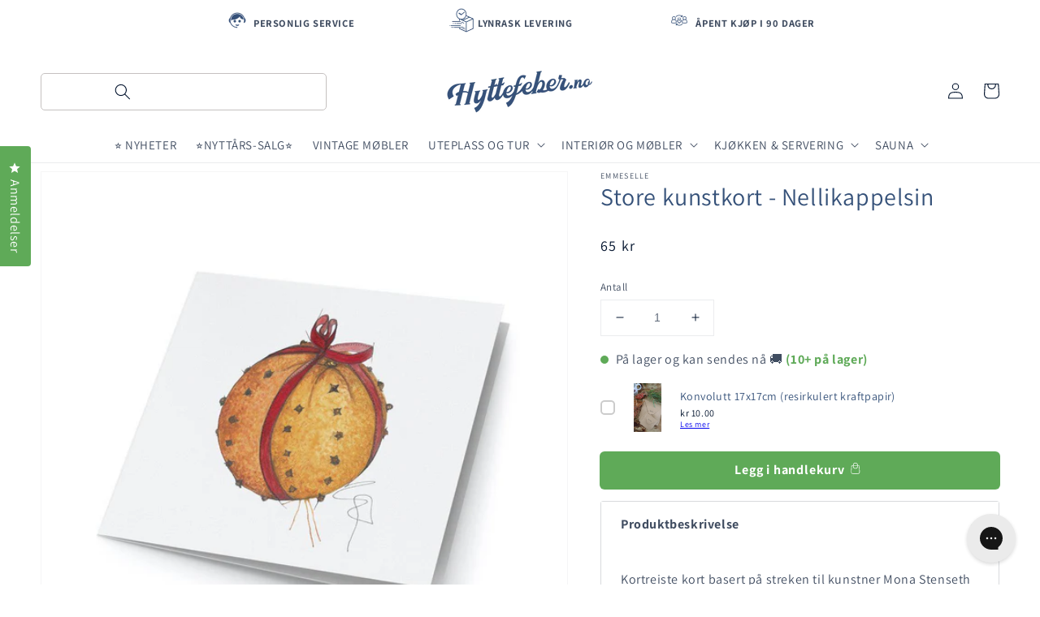

--- FILE ---
content_type: text/html; charset=utf-8
request_url: https://hyttefeber.no/products/store-kunstkort-nellikappelsin
body_size: 58228
content:
<!doctype html>
<html class="no-js" lang="nb">
  <head>
    <meta charset="utf-8">
    <meta http-equiv="X-UA-Compatible" content="IE=edge">
    <meta name="viewport" content="width=device-width,initial-scale=1">
    <meta name="theme-color" content="">

    <link rel="canonical" href="https://hyttefeber.no/products/store-kunstkort-nellikappelsin">
  
    <link rel="preconnect" href="https://cdn.shopify.com" crossorigin><link rel="icon" type="image/png" href="//hyttefeber.no/cdn/shop/files/Hyttefeber_favicon_c2e9f2c8-9258-40a3-a8f3-7f2b4b418322_32x32.png?v=1632248929"><link rel="preconnect" href="https://fonts.shopifycdn.com" crossorigin><title>
      Store kunstkort - Nellikappelsin
 &ndash; Hyttefeber</title>

    
      <meta name="description" content="Kortreiste kort basert på streken til kunstner Mona Stenseth Erlandsen. Dobbelt kort med blank innside, trykket lokalt i Telemark på klimavennlig papir fra Småland. Offsettrykk på 300g ubleket papir. Disse kortene er også nydelige for veggoppheng, både med og uten ramme.  Mål: 16,5 x 16,5cm">
    

    

<meta property="og:site_name" content="Hyttefeber">
<meta property="og:url" content="https://hyttefeber.no/products/store-kunstkort-nellikappelsin">
<meta property="og:title" content="Store kunstkort - Nellikappelsin">
<meta property="og:type" content="product">
<meta property="og:description" content="Kortreiste kort basert på streken til kunstner Mona Stenseth Erlandsen. Dobbelt kort med blank innside, trykket lokalt i Telemark på klimavennlig papir fra Småland. Offsettrykk på 300g ubleket papir. Disse kortene er også nydelige for veggoppheng, både med og uten ramme.  Mål: 16,5 x 16,5cm"><meta property="og:image" content="http://hyttefeber.no/cdn/shop/products/kunstkort_nellikappelsin_result.jpg?v=1637027617">
  <meta property="og:image:secure_url" content="https://hyttefeber.no/cdn/shop/products/kunstkort_nellikappelsin_result.jpg?v=1637027617">
  <meta property="og:image:width" content="1080">
  <meta property="og:image:height" content="1080"><meta property="og:price:amount" content="65">
  <meta property="og:price:currency" content="NOK"><meta name="twitter:card" content="summary_large_image">
<meta name="twitter:title" content="Store kunstkort - Nellikappelsin">
<meta name="twitter:description" content="Kortreiste kort basert på streken til kunstner Mona Stenseth Erlandsen. Dobbelt kort med blank innside, trykket lokalt i Telemark på klimavennlig papir fra Småland. Offsettrykk på 300g ubleket papir. Disse kortene er også nydelige for veggoppheng, både med og uten ramme.  Mål: 16,5 x 16,5cm">

    
    
    
    <meta name="thumbnail" content="//hyttefeber.no/cdn/shop/products/kunstkort_nellikappelsin_result_100x130.jpg?v=1637027617" />
    <!--
  <PageMap>
    <DataObject type="thumbnail">
      <Attribute name="src" value="//hyttefeber.no/cdn/shop/products/kunstkort_nellikappelsin_result_100x130.jpg?v=1637027617"/>
      <Attribute name="width" value="100"/>
      <Attribute name="height" value="130"/>
    </DataObject>
  </PageMap>
-->
    
   <!-- <link rel="dns-prefetch" href="//gdprcdn.b-cdn.net">-->
    <script src="//hyttefeber.no/cdn/shop/t/89/assets/global.js?v=19159267758711414421652642180" defer="defer"></script>

    <style data-shopify>
      @font-face {
  font-family: Assistant;
  font-weight: 400;
  font-style: normal;
  font-display: swap;
  src: url("//hyttefeber.no/cdn/fonts/assistant/assistant_n4.9120912a469cad1cc292572851508ca49d12e768.woff2") format("woff2"),
       url("//hyttefeber.no/cdn/fonts/assistant/assistant_n4.6e9875ce64e0fefcd3f4446b7ec9036b3ddd2985.woff") format("woff");
}

      @font-face {
  font-family: Assistant;
  font-weight: 700;
  font-style: normal;
  font-display: swap;
  src: url("//hyttefeber.no/cdn/fonts/assistant/assistant_n7.bf44452348ec8b8efa3aa3068825305886b1c83c.woff2") format("woff2"),
       url("//hyttefeber.no/cdn/fonts/assistant/assistant_n7.0c887fee83f6b3bda822f1150b912c72da0f7b64.woff") format("woff");
}

      
      
      @font-face {
  font-family: Assistant;
  font-weight: 400;
  font-style: normal;
  font-display: swap;
  src: url("//hyttefeber.no/cdn/fonts/assistant/assistant_n4.9120912a469cad1cc292572851508ca49d12e768.woff2") format("woff2"),
       url("//hyttefeber.no/cdn/fonts/assistant/assistant_n4.6e9875ce64e0fefcd3f4446b7ec9036b3ddd2985.woff") format("woff");
}


      :root {
        --font-body-family: Assistant, sans-serif;
        --font-body-style: normal;
        --font-body-weight: 400;
        --font-body-weight-bold: 700;

        --font-heading-family: Assistant, sans-serif;
        --font-heading-style: normal;
        --font-heading-weight: 400;

        --color-base-text: 0, 18, 44;
        --color-base-background-1: 255, 255, 255;
        --color-base-background-2: 95, 170, 88;
        --color-base-solid-button-labels: 255, 255, 255;
        --color-base-outline-button-labels: 0, 18, 44;
        --color-base-accent-1: 95, 170, 88;
        --color-base-accent-2: 53, 81, 121;
        --payment-terms-background-color: #FFFFFF;

        --gradient-base-background-1: #FFFFFF;
        --gradient-base-background-2: #5faa58;
        --gradient-base-accent-1: #5faa58;
        --gradient-base-accent-2: #355179;

        --page-width: 160rem;
      }

      *,
      *::before,
      *::after {
        box-sizing: inherit;
      }

      html {
        box-sizing: border-box;
        font-size: 62.5%;
        height: 100%;
      }

      body {
        display: grid;
        grid-template-rows: auto auto 1fr auto;
        grid-template-columns: 100%;
        min-height: 100%;
        margin: 0;
        font-size: 1.5rem;
        letter-spacing: 0.06rem;
        line-height: 1.8;
        font-family: var(--font-body-family);
        font-style: var(--font-body-style);
        font-weight: var(--font-body-weight);
      }
    /*CLS fix*/
    .top-bar__icon {
    display: flex;
    align-items: center;
    font-size: 1.25rem;
    font-weight: 700;
}
    .top-bar__wrapper {
    display: flex;
    justify-content: space-between;
    padding: 1rem 0;
    margin: 0 auto;
    font-weight: 700;
}
   .showall{
    background-color: #355179!important;
    box-shadow: none;
    }
    .spaced-section--full-width:first-child {
    margin-top: 0;
}
    .skip-to-content-link{
       display: none!important; 
      }
    #MainContent{
    min-height:800px;
    }
    .grid-swap__container{
    height:40.5px;
    }
    @media only screen and (max-width: 1024px){
.oke-reviewsTab--small-bottom-right {
    bottom: 20%!important;
    }
    }
      @media screen and (min-width: 750px) {
        body {
          font-size: 1.6rem;
        }
    .page-width--narrow {
    padding: 0 9rem;
		}
      }
    @media screen and (max-width: 749px){
	.top-bar__wrapper {
    justify-content: space-around;
	}
    .header__heading {
    grid-area: heading;
    justify-self: center;
    margin: 0;
	}
    .shopify-section-top-bar{
    min-height:50px;
    }

    #shopify-section-template--15102287085719__1629970086900f7d29{
    min-height:260px;
    }
    .collection-filters{
    height: 72.09px;
    }
    }
    @media screen and (min-width: 990px){
.page-width-desktop {
    max-width: var(--page-width);
    padding: 0 5rem;
}
    .header {
    padding-top: 2rem;
    }
    .slider__slide .badge--circular {
    width: 50px;
    height: 50px;
}
     .shopify-section-top-bar{
    min-height:50px;
    }

    #shopify-section-template--15102287085719__1629970086900f7d29{
    min-height:260px;
    }
    .page-width--narrow {
    max-width: 72.6rem;
    padding: 0;
}}
    </style>

    <link href="//hyttefeber.no/cdn/shop/t/89/assets/base.css?v=142921708815341229941700205727" rel="stylesheet" type="text/css" media="all" />
    
    
<link rel="preload" as="font" href="//hyttefeber.no/cdn/fonts/assistant/assistant_n4.9120912a469cad1cc292572851508ca49d12e768.woff2" type="font/woff2" crossorigin><link rel="preload" as="font" href="//hyttefeber.no/cdn/fonts/assistant/assistant_n4.9120912a469cad1cc292572851508ca49d12e768.woff2" type="font/woff2" crossorigin><link rel="stylesheet" href="//hyttefeber.no/cdn/shop/t/89/assets/component-predictive-search.css?v=171342419786403665911633878968" media="print" onload="this.media='all'"><script>document.documentElement.className = document.documentElement.className.replace('no-js', 'js');</script>

      <!-- Google Tag Manager -->
<script>(function(w,d,s,l,i){w[l]=w[l]||[];w[l].push({'gtm.start':
new Date().getTime(),event:'gtm.js'});var f=d.getElementsByTagName(s)[0],
j=d.createElement(s),dl=l!='dataLayer'?'&l='+l:'';j.async=true;j.src=
'https://www.googletagmanager.com/gtm.js?id='+i+dl;f.parentNode.insertBefore(j,f);
})(window,document,'script','dataLayer','GTM-5C8T5VD8');</script>
<!-- End Google Tag Manager -->


  
<script async="true" type="text/javascript" src="https://s.kk-resources.com/leadtag.js" ></script>
    



<!-- BEGIN app block: shopify://apps/okendo/blocks/theme-settings/bb689e69-ea70-4661-8fb7-ad24a2e23c29 --><!-- BEGIN app snippet: header-metafields -->










    <style data-oke-reviews-version="0.82.1" type="text/css" data-href="https://d3hw6dc1ow8pp2.cloudfront.net/reviews-widget-plus/css/okendo-reviews-styles.9d163ae1.css"></style><style data-oke-reviews-version="0.82.1" type="text/css" data-href="https://d3hw6dc1ow8pp2.cloudfront.net/reviews-widget-plus/css/modules/okendo-star-rating.4cb378a8.css"></style><style data-oke-reviews-version="0.82.1" type="text/css" data-href="https://d3hw6dc1ow8pp2.cloudfront.net/reviews-widget-plus/css/modules/okendo-reviews-keywords.0942444f.css"></style><style data-oke-reviews-version="0.82.1" type="text/css" data-href="https://d3hw6dc1ow8pp2.cloudfront.net/reviews-widget-plus/css/modules/okendo-reviews-summary.a0c9d7d6.css"></style><style type="text/css">.okeReviews[data-oke-container],div.okeReviews{font-size:14px;font-size:var(--oke-text-regular);font-weight:400;font-family:var(--oke-text-fontFamily);line-height:1.6}.okeReviews[data-oke-container] *,.okeReviews[data-oke-container] :after,.okeReviews[data-oke-container] :before,div.okeReviews *,div.okeReviews :after,div.okeReviews :before{box-sizing:border-box}.okeReviews[data-oke-container] h1,.okeReviews[data-oke-container] h2,.okeReviews[data-oke-container] h3,.okeReviews[data-oke-container] h4,.okeReviews[data-oke-container] h5,.okeReviews[data-oke-container] h6,div.okeReviews h1,div.okeReviews h2,div.okeReviews h3,div.okeReviews h4,div.okeReviews h5,div.okeReviews h6{font-size:1em;font-weight:400;line-height:1.4;margin:0}.okeReviews[data-oke-container] ul,div.okeReviews ul{padding:0;margin:0}.okeReviews[data-oke-container] li,div.okeReviews li{list-style-type:none;padding:0}.okeReviews[data-oke-container] p,div.okeReviews p{line-height:1.8;margin:0 0 4px}.okeReviews[data-oke-container] p:last-child,div.okeReviews p:last-child{margin-bottom:0}.okeReviews[data-oke-container] a,div.okeReviews a{text-decoration:none;color:inherit}.okeReviews[data-oke-container] button,div.okeReviews button{border-radius:0;border:0;box-shadow:none;margin:0;width:auto;min-width:auto;padding:0;background-color:transparent;min-height:auto}.okeReviews[data-oke-container] button,.okeReviews[data-oke-container] input,.okeReviews[data-oke-container] select,.okeReviews[data-oke-container] textarea,div.okeReviews button,div.okeReviews input,div.okeReviews select,div.okeReviews textarea{font-family:inherit;font-size:1em}.okeReviews[data-oke-container] label,.okeReviews[data-oke-container] select,div.okeReviews label,div.okeReviews select{display:inline}.okeReviews[data-oke-container] select,div.okeReviews select{width:auto}.okeReviews[data-oke-container] article,.okeReviews[data-oke-container] aside,div.okeReviews article,div.okeReviews aside{margin:0}.okeReviews[data-oke-container] table,div.okeReviews table{background:transparent;border:0;border-collapse:collapse;border-spacing:0;font-family:inherit;font-size:1em;table-layout:auto}.okeReviews[data-oke-container] table td,.okeReviews[data-oke-container] table th,.okeReviews[data-oke-container] table tr,div.okeReviews table td,div.okeReviews table th,div.okeReviews table tr{border:0;font-family:inherit;font-size:1em}.okeReviews[data-oke-container] table td,.okeReviews[data-oke-container] table th,div.okeReviews table td,div.okeReviews table th{background:transparent;font-weight:400;letter-spacing:normal;padding:0;text-align:left;text-transform:none;vertical-align:middle}.okeReviews[data-oke-container] table tr:hover td,.okeReviews[data-oke-container] table tr:hover th,div.okeReviews table tr:hover td,div.okeReviews table tr:hover th{background:transparent}.okeReviews[data-oke-container] fieldset,div.okeReviews fieldset{border:0;padding:0;margin:0;min-width:0}.okeReviews[data-oke-container] img,.okeReviews[data-oke-container] svg,div.okeReviews img,div.okeReviews svg{max-width:none}.okeReviews[data-oke-container] div:empty,div.okeReviews div:empty{display:block}.okeReviews[data-oke-container] .oke-icon:before,div.okeReviews .oke-icon:before{font-family:oke-widget-icons!important;font-style:normal;font-weight:400;font-variant:normal;text-transform:none;line-height:1;-webkit-font-smoothing:antialiased;-moz-osx-font-smoothing:grayscale;color:inherit}.okeReviews[data-oke-container] .oke-icon--select-arrow:before,div.okeReviews .oke-icon--select-arrow:before{content:""}.okeReviews[data-oke-container] .oke-icon--loading:before,div.okeReviews .oke-icon--loading:before{content:""}.okeReviews[data-oke-container] .oke-icon--pencil:before,div.okeReviews .oke-icon--pencil:before{content:""}.okeReviews[data-oke-container] .oke-icon--filter:before,div.okeReviews .oke-icon--filter:before{content:""}.okeReviews[data-oke-container] .oke-icon--play:before,div.okeReviews .oke-icon--play:before{content:""}.okeReviews[data-oke-container] .oke-icon--tick-circle:before,div.okeReviews .oke-icon--tick-circle:before{content:""}.okeReviews[data-oke-container] .oke-icon--chevron-left:before,div.okeReviews .oke-icon--chevron-left:before{content:""}.okeReviews[data-oke-container] .oke-icon--chevron-right:before,div.okeReviews .oke-icon--chevron-right:before{content:""}.okeReviews[data-oke-container] .oke-icon--thumbs-down:before,div.okeReviews .oke-icon--thumbs-down:before{content:""}.okeReviews[data-oke-container] .oke-icon--thumbs-up:before,div.okeReviews .oke-icon--thumbs-up:before{content:""}.okeReviews[data-oke-container] .oke-icon--close:before,div.okeReviews .oke-icon--close:before{content:""}.okeReviews[data-oke-container] .oke-icon--chevron-up:before,div.okeReviews .oke-icon--chevron-up:before{content:""}.okeReviews[data-oke-container] .oke-icon--chevron-down:before,div.okeReviews .oke-icon--chevron-down:before{content:""}.okeReviews[data-oke-container] .oke-icon--star:before,div.okeReviews .oke-icon--star:before{content:""}.okeReviews[data-oke-container] .oke-icon--magnifying-glass:before,div.okeReviews .oke-icon--magnifying-glass:before{content:""}@font-face{font-family:oke-widget-icons;src:url(https://d3hw6dc1ow8pp2.cloudfront.net/reviews-widget-plus/fonts/oke-widget-icons.ttf) format("truetype"),url(https://d3hw6dc1ow8pp2.cloudfront.net/reviews-widget-plus/fonts/oke-widget-icons.woff) format("woff"),url(https://d3hw6dc1ow8pp2.cloudfront.net/reviews-widget-plus/img/oke-widget-icons.bc0d6b0a.svg) format("svg");font-weight:400;font-style:normal;font-display:block}.okeReviews[data-oke-container] .oke-button,div.okeReviews .oke-button{display:inline-block;border-style:solid;border-color:var(--oke-button-borderColor);border-width:var(--oke-button-borderWidth);background-color:var(--oke-button-backgroundColor);line-height:1;padding:12px 24px;margin:0;border-radius:var(--oke-button-borderRadius);color:var(--oke-button-textColor);text-align:center;position:relative;font-weight:var(--oke-button-fontWeight);font-size:var(--oke-button-fontSize);font-family:var(--oke-button-fontFamily);outline:0}.okeReviews[data-oke-container] .oke-button-text,.okeReviews[data-oke-container] .oke-button .oke-icon,div.okeReviews .oke-button-text,div.okeReviews .oke-button .oke-icon{line-height:1}.okeReviews[data-oke-container] .oke-button.oke-is-loading,div.okeReviews .oke-button.oke-is-loading{position:relative}.okeReviews[data-oke-container] .oke-button.oke-is-loading:before,div.okeReviews .oke-button.oke-is-loading:before{font-family:oke-widget-icons!important;font-style:normal;font-weight:400;font-variant:normal;text-transform:none;line-height:1;-webkit-font-smoothing:antialiased;-moz-osx-font-smoothing:grayscale;content:"";color:undefined;font-size:12px;display:inline-block;animation:oke-spin 1s linear infinite;position:absolute;width:12px;height:12px;top:0;left:0;bottom:0;right:0;margin:auto}.okeReviews[data-oke-container] .oke-button.oke-is-loading>*,div.okeReviews .oke-button.oke-is-loading>*{opacity:0}.okeReviews[data-oke-container] .oke-button.oke-is-active,div.okeReviews .oke-button.oke-is-active{background-color:var(--oke-button-backgroundColorActive);color:var(--oke-button-textColorActive);border-color:var(--oke-button-borderColorActive)}.okeReviews[data-oke-container] .oke-button:not(.oke-is-loading),div.okeReviews .oke-button:not(.oke-is-loading){cursor:pointer}.okeReviews[data-oke-container] .oke-button:not(.oke-is-loading):not(.oke-is-active):hover,div.okeReviews .oke-button:not(.oke-is-loading):not(.oke-is-active):hover{background-color:var(--oke-button-backgroundColorHover);color:var(--oke-button-textColorHover);border-color:var(--oke-button-borderColorHover);box-shadow:0 0 0 2px var(--oke-button-backgroundColorHover)}.okeReviews[data-oke-container] .oke-button:not(.oke-is-loading):not(.oke-is-active):active,.okeReviews[data-oke-container] .oke-button:not(.oke-is-loading):not(.oke-is-active):hover:active,div.okeReviews .oke-button:not(.oke-is-loading):not(.oke-is-active):active,div.okeReviews .oke-button:not(.oke-is-loading):not(.oke-is-active):hover:active{background-color:var(--oke-button-backgroundColorActive);color:var(--oke-button-textColorActive);border-color:var(--oke-button-borderColorActive)}.okeReviews[data-oke-container] .oke-title,div.okeReviews .oke-title{font-weight:var(--oke-title-fontWeight);font-size:var(--oke-title-fontSize);font-family:var(--oke-title-fontFamily)}.okeReviews[data-oke-container] .oke-bodyText,div.okeReviews .oke-bodyText{font-weight:var(--oke-bodyText-fontWeight);font-size:var(--oke-bodyText-fontSize);font-family:var(--oke-bodyText-fontFamily)}.okeReviews[data-oke-container] .oke-linkButton,div.okeReviews .oke-linkButton{cursor:pointer;font-weight:700;pointer-events:auto;text-decoration:underline}.okeReviews[data-oke-container] .oke-linkButton:hover,div.okeReviews .oke-linkButton:hover{text-decoration:none}.okeReviews[data-oke-container] .oke-readMore,div.okeReviews .oke-readMore{cursor:pointer;color:inherit;text-decoration:underline}.okeReviews[data-oke-container] .oke-select,div.okeReviews .oke-select{cursor:pointer;background-repeat:no-repeat;background-position-x:100%;background-position-y:50%;border:none;padding:0 24px 0 12px;-moz-appearance:none;appearance:none;color:inherit;-webkit-appearance:none;background-color:transparent;background-image:url("data:image/svg+xml;charset=utf-8,%3Csvg fill='currentColor' xmlns='http://www.w3.org/2000/svg' viewBox='0 0 24 24'%3E%3Cpath d='M7 10l5 5 5-5z'/%3E%3Cpath d='M0 0h24v24H0z' fill='none'/%3E%3C/svg%3E");outline-offset:4px}.okeReviews[data-oke-container] .oke-select:disabled,div.okeReviews .oke-select:disabled{background-color:transparent;background-image:url("data:image/svg+xml;charset=utf-8,%3Csvg fill='%239a9db1' xmlns='http://www.w3.org/2000/svg' viewBox='0 0 24 24'%3E%3Cpath d='M7 10l5 5 5-5z'/%3E%3Cpath d='M0 0h24v24H0z' fill='none'/%3E%3C/svg%3E")}.okeReviews[data-oke-container] .oke-loader,div.okeReviews .oke-loader{position:relative}.okeReviews[data-oke-container] .oke-loader:before,div.okeReviews .oke-loader:before{font-family:oke-widget-icons!important;font-style:normal;font-weight:400;font-variant:normal;text-transform:none;line-height:1;-webkit-font-smoothing:antialiased;-moz-osx-font-smoothing:grayscale;content:"";color:var(--oke-text-secondaryColor);font-size:12px;display:inline-block;animation:oke-spin 1s linear infinite;position:absolute;width:12px;height:12px;top:0;left:0;bottom:0;right:0;margin:auto}.okeReviews[data-oke-container] .oke-a11yText,div.okeReviews .oke-a11yText{border:0;clip:rect(0 0 0 0);height:1px;margin:-1px;overflow:hidden;padding:0;position:absolute;width:1px}.okeReviews[data-oke-container] .oke-hidden,div.okeReviews .oke-hidden{display:none}.okeReviews[data-oke-container] .oke-modal,div.okeReviews .oke-modal{bottom:0;left:0;overflow:auto;position:fixed;right:0;top:0;z-index:2147483647;max-height:100%;background-color:rgba(0,0,0,.5);padding:40px 0 32px}@media only screen and (min-width:1024px){.okeReviews[data-oke-container] .oke-modal,div.okeReviews .oke-modal{display:flex;align-items:center;padding:48px 0}}.okeReviews[data-oke-container] .oke-modal ::-moz-selection,div.okeReviews .oke-modal ::-moz-selection{background-color:rgba(39,45,69,.2)}.okeReviews[data-oke-container] .oke-modal ::selection,div.okeReviews .oke-modal ::selection{background-color:rgba(39,45,69,.2)}.okeReviews[data-oke-container] .oke-modal,.okeReviews[data-oke-container] .oke-modal p,div.okeReviews .oke-modal,div.okeReviews .oke-modal p{color:#272d45}.okeReviews[data-oke-container] .oke-modal-content,div.okeReviews .oke-modal-content{background-color:#fff;margin:auto;position:relative;will-change:transform,opacity;width:calc(100% - 64px)}@media only screen and (min-width:1024px){.okeReviews[data-oke-container] .oke-modal-content,div.okeReviews .oke-modal-content{max-width:1000px}}.okeReviews[data-oke-container] .oke-modal-close,div.okeReviews .oke-modal-close{cursor:pointer;position:absolute;width:32px;height:32px;top:-32px;padding:4px;right:-4px;line-height:1}.okeReviews[data-oke-container] .oke-modal-close:before,div.okeReviews .oke-modal-close:before{font-family:oke-widget-icons!important;font-style:normal;font-weight:400;font-variant:normal;text-transform:none;line-height:1;-webkit-font-smoothing:antialiased;-moz-osx-font-smoothing:grayscale;content:"";color:#fff;font-size:24px;display:inline-block;width:24px;height:24px}.okeReviews[data-oke-container] .oke-modal-overlay,div.okeReviews .oke-modal-overlay{background-color:rgba(43,46,56,.9)}@media only screen and (min-width:1024px){.okeReviews[data-oke-container] .oke-modal--large .oke-modal-content,div.okeReviews .oke-modal--large .oke-modal-content{max-width:1200px}}.okeReviews[data-oke-container] .oke-modal .oke-helpful,.okeReviews[data-oke-container] .oke-modal .oke-helpful-vote-button,.okeReviews[data-oke-container] .oke-modal .oke-reviewContent-date,div.okeReviews .oke-modal .oke-helpful,div.okeReviews .oke-modal .oke-helpful-vote-button,div.okeReviews .oke-modal .oke-reviewContent-date{color:#676986}.oke-modal .okeReviews[data-oke-container].oke-w,.oke-modal div.okeReviews.oke-w{color:#272d45}.okeReviews[data-oke-container] .oke-tag,div.okeReviews .oke-tag{align-items:center;color:#272d45;display:flex;font-size:var(--oke-text-small);font-weight:600;text-align:left;position:relative;z-index:2;background-color:#f4f4f6;padding:4px 6px;border:none;border-radius:4px;gap:6px;line-height:1}.okeReviews[data-oke-container] .oke-tag svg,div.okeReviews .oke-tag svg{fill:currentColor;height:1rem}.okeReviews[data-oke-container] .hooper,div.okeReviews .hooper{height:auto}.okeReviews--left{text-align:left}.okeReviews--right{text-align:right}.okeReviews--center{text-align:center}.okeReviews :not([tabindex="-1"]):focus-visible{outline:5px auto highlight;outline:5px auto -webkit-focus-ring-color}.is-oke-modalOpen{overflow:hidden!important}img.oke-is-error{background-color:var(--oke-shadingColor);background-size:cover;background-position:50% 50%;box-shadow:inset 0 0 0 1px var(--oke-border-color)}@keyframes oke-spin{0%{transform:rotate(0deg)}to{transform:rotate(1turn)}}@keyframes oke-fade-in{0%{opacity:0}to{opacity:1}}
.oke-stars{line-height:1;position:relative;display:inline-block}.oke-stars-background svg{overflow:visible}.oke-stars-foreground{overflow:hidden;position:absolute;top:0;left:0}.oke-sr{display:inline-block;padding-top:var(--oke-starRating-spaceAbove);padding-bottom:var(--oke-starRating-spaceBelow)}.oke-sr .oke-is-clickable{cursor:pointer}.oke-sr--hidden{display:none}.oke-sr-count,.oke-sr-rating,.oke-sr-stars{display:inline-block;vertical-align:middle}.oke-sr-stars{line-height:1;margin-right:8px}.oke-sr-rating{display:none}.oke-sr-count--brackets:before{content:"("}.oke-sr-count--brackets:after{content:")"}
.oke-rk{display:block}.okeReviews[data-oke-container] .oke-reviewsKeywords-heading,div.okeReviews .oke-reviewsKeywords-heading{font-weight:700;margin-bottom:8px}.okeReviews[data-oke-container] .oke-reviewsKeywords-heading-skeleton,div.okeReviews .oke-reviewsKeywords-heading-skeleton{height:calc(var(--oke-button-fontSize) + 4px);width:150px}.okeReviews[data-oke-container] .oke-reviewsKeywords-list,div.okeReviews .oke-reviewsKeywords-list{display:inline-flex;align-items:center;flex-wrap:wrap;gap:4px}.okeReviews[data-oke-container] .oke-reviewsKeywords-list-category,div.okeReviews .oke-reviewsKeywords-list-category{background-color:var(--oke-filter-backgroundColor);color:var(--oke-filter-textColor);border:1px solid var(--oke-filter-borderColor);border-radius:var(--oke-filter-borderRadius);padding:6px 16px;transition:background-color .1s ease-out,border-color .1s ease-out;white-space:nowrap}.okeReviews[data-oke-container] .oke-reviewsKeywords-list-category.oke-is-clickable,div.okeReviews .oke-reviewsKeywords-list-category.oke-is-clickable{cursor:pointer}.okeReviews[data-oke-container] .oke-reviewsKeywords-list-category.oke-is-active,div.okeReviews .oke-reviewsKeywords-list-category.oke-is-active{background-color:var(--oke-filter-backgroundColorActive);color:var(--oke-filter-textColorActive);border-color:var(--oke-filter-borderColorActive)}.okeReviews[data-oke-container] .oke-reviewsKeywords .oke-translateButton,div.okeReviews .oke-reviewsKeywords .oke-translateButton{margin-top:12px}
.oke-rs{display:block}.oke-rs .oke-reviewsSummary.oke-is-preRender .oke-reviewsSummary-summary{-webkit-mask:linear-gradient(180deg,#000 0,#000 40%,transparent 95%,transparent 0) 100% 50%/100% 100% repeat-x;mask:linear-gradient(180deg,#000 0,#000 40%,transparent 95%,transparent 0) 100% 50%/100% 100% repeat-x;max-height:150px}.okeReviews[data-oke-container] .oke-reviewsSummary .oke-tooltip,div.okeReviews .oke-reviewsSummary .oke-tooltip{display:inline-block;font-weight:400}.okeReviews[data-oke-container] .oke-reviewsSummary .oke-tooltip-trigger,div.okeReviews .oke-reviewsSummary .oke-tooltip-trigger{height:15px;width:15px;overflow:hidden;transform:translateY(-10%)}.okeReviews[data-oke-container] .oke-reviewsSummary-heading,div.okeReviews .oke-reviewsSummary-heading{align-items:center;-moz-column-gap:4px;column-gap:4px;display:inline-flex;font-weight:700;margin-bottom:8px}.okeReviews[data-oke-container] .oke-reviewsSummary-heading-skeleton,div.okeReviews .oke-reviewsSummary-heading-skeleton{height:calc(var(--oke-button-fontSize) + 4px);width:150px}.okeReviews[data-oke-container] .oke-reviewsSummary-icon,div.okeReviews .oke-reviewsSummary-icon{fill:currentColor;font-size:14px}.okeReviews[data-oke-container] .oke-reviewsSummary-icon svg,div.okeReviews .oke-reviewsSummary-icon svg{vertical-align:baseline}.okeReviews[data-oke-container] .oke-reviewsSummary-summary.oke-is-truncated,div.okeReviews .oke-reviewsSummary-summary.oke-is-truncated{display:-webkit-box;-webkit-box-orient:vertical;overflow:hidden;text-overflow:ellipsis}</style>

    <script type="application/json" id="oke-reviews-settings">{"subscriberId":"8100c613-7b54-4051-a139-0d00ecc28976","analyticsSettings":{"isWidgetOnScreenTrackingEnabled":true,"provider":"ua"},"locale":"no","localeAndVariant":{"code":"no"},"matchCustomerLocale":false,"widgetSettings":{"global":{"dateSettings":{"format":{"type":"relative"}},"hideOkendoBranding":true,"recorderPlusEnabled":true,"stars":{"backgroundColor":"#E5E5E5","foregroundColor":"#FFCF2A","interspace":2,"showBorder":false}},"homepageCarousel":{"autoPlay":false,"defaultSort":"has_media desc","scrollBehaviour":"slide","slidesPerPage":{"large":3,"medium":2},"style":{"arrows":{"color":"#676986","size":{"value":24,"unit":"px"},"enabled":true},"avatar":{"backgroundColor":"#E5E5EB","placeholderTextColor":"#2C3E50","size":{"value":48,"unit":"px"},"enabled":false},"border":{"color":"#E5E5EB","width":{"value":1,"unit":"px"}},"highlightColor":"#0E7A82","layout":{"name":"testimonial","reviewDetailsPosition":"below","showAttributeBars":false,"showProductDetails":"only-when-grouped","showProductName":false,"testimonialAlignment":"center"},"media":{"size":{"value":80,"unit":"px"},"imageGap":{"value":4,"unit":"px"},"enabled":true},"productImageSize":{"value":48,"unit":"px"},"showDates":true,"spaceAbove":{"value":20,"unit":"px"},"spaceBelow":{"value":20,"unit":"px"},"stars":{"height":{"value":18,"unit":"px"},"globalOverrideSettings":{"showBorder":false,"backgroundColor":"#E5E5E5","foregroundColor":"#FFCF2A"}},"text":{"primaryColor":"#2C3E50","fontSizeRegular":{"value":14,"unit":"px"},"fontSizeSmall":{"value":12,"unit":"px"},"secondaryColor":"#676986"}},"totalSlides":12,"truncation":{"bodyMaxLines":4,"truncateAll":false,"enabled":true}},"mediaCarousel":{"minimumImages":1,"linkText":"Vis mer","autoPlay":false,"slideSize":"medium","arrowPosition":"outside"},"mediaGrid":{"gridStyleDesktop":{"layout":"default-desktop","rows":4,"columns":3},"linkText":"Se mer","gridStyleMobile":{"layout":"default-mobile","rows":3,"columns":3},"showMoreArrow":{"arrowColor":"#FFFFFF","backgroundColor":"#5FAA58"},"infiniteScroll":true,"gapSize":{"value":10,"unit":"px"}},"questions":{"initialPageSize":6,"loadMorePageSize":6},"reviewsBadge":{"layout":"large","backgroundColor":"#355179","borderColor":"#355179","stars":{"globalOverrideSettings":{"showBorder":false,"backgroundColor":"#E5E5E5","foregroundColor":"#5FAA58"}},"textColor":"#FFFFFF","colorScheme":"custom"},"reviewsTab":{"backgroundColor":"#5FAA58","position":"top-left","textColor":"#FFFFFF","enabled":true,"positionSmall":"bottom-right"},"reviewsWidget":{"tabs":{"reviews":true,"questions":true},"header":{"columnDistribution":"space-between","verticalAlignment":"top","blocks":[{"columnWidth":"one-third","modules":[{"name":"rating-average","layout":"one-line"},{"name":"rating-breakdown","backgroundColor":"#F4F4F6","shadingColor":"#9A9DB1","stretchMode":"contain"}],"textAlignment":"left"},{"columnWidth":"one-third","modules":[{"name":"attributes","layout":"stacked","stretchMode":"stretch"}],"textAlignment":"left"},{"columnWidth":"one-third","modules":[{"name":"media-grid","imageGap":{"value":4,"unit":"px"},"scaleToFill":true,"rows":3,"columns":5}],"textAlignment":"left"}]},"style":{"showDates":true,"border":{"color":"#D8DADD","width":{"value":1,"unit":"px"}},"filters":{"backgroundColorActive":"#5FAA58","backgroundColor":"#FFFFFF","borderColor":"#5FAA58","borderRadius":{"value":100,"unit":"px"},"borderColorActive":"#5FAA58","textColorActive":"#2C4363","textColor":"#355179","searchHighlightColor":"#B2F9E9"},"avatar":{"backgroundColor":"#E5E5EB","placeholderTextColor":"#2C3E50","size":{"value":48,"unit":"px"},"enabled":true},"stars":{"height":{"value":18,"unit":"px"},"globalOverrideSettings":{"backgroundColor":"#E5E5E5","foregroundColor":"#FFCF2A","interspace":2,"showBorder":false}},"shadingColor":"#F7F7F8","productImageSize":{"value":48,"unit":"px"},"button":{"backgroundColorActive":"#5FAA58","borderColorHover":"#5FAA58","backgroundColor":"#5FAA58","borderColor":"#5FAA58","backgroundColorHover":"#5FAA58","textColorHover":"#FFFFFF","borderRadius":{"value":5,"unit":"px"},"borderWidth":{"value":1,"unit":"px"},"borderColorActive":"#5FAA58","textColorActive":"#FFFFFF","textColor":"#FFFFFF"},"highlightColor":"#5FAA58","spaceAbove":{"value":20,"unit":"px"},"text":{"primaryColor":"#00122C","fontSizeRegular":{"value":16,"unit":"px"},"fontSizeLarge":{"value":20,"unit":"px"},"fontSizeSmall":{"value":15,"unit":"px"},"secondaryColor":"#00122C"},"spaceBelow":{"value":20,"unit":"px"},"attributeBar":{"style":"default","backgroundColor":"#D3D4DD","shadingColor":"#9A9DB1","markerColor":"#5FAA58"}},"showWhenEmpty":false,"reviews":{"list":{"layout":{"name":"default","showAttributeBars":false,"borderStyle":"full","collapseReviewerDetails":false,"columnAmount":4,"showProductDetails":"only-when-grouped"},"initialPageSize":3,"media":{"layout":"featured","size":{"value":200,"unit":"px"}},"truncation":{"bodyMaxLines":4,"truncateAll":false,"enabled":true},"loadMorePageSize":5},"controls":{"filterMode":"closed","defaultSort":"date desc","writeReviewButtonEnabled":true,"freeTextSearchEnabled":true}}},"starRatings":{"showWhenEmpty":false,"style":{"text":{"content":"review-count","style":"number-only","brackets":true},"spaceAbove":{"value":0,"unit":"px"},"globalOverrideSettings":{"showBorder":false,"backgroundColor":"#E5E5E5","foregroundColor":"#FFCF2A"},"spaceBelow":{"value":0,"unit":"px"},"height":{"value":18,"unit":"px"}},"clickBehavior":"scroll-to-widget"}},"features":{"attributeFiltersEnabled":true,"recorderPlusEnabled":true,"recorderQandaPlusEnabled":true,"reviewsKeywordsEnabled":true}}</script>
            <style id="oke-css-vars">:root{--oke-widget-spaceAbove:20px;--oke-widget-spaceBelow:20px;--oke-starRating-spaceAbove:0;--oke-starRating-spaceBelow:0;--oke-button-backgroundColor:#5faa58;--oke-button-backgroundColorHover:#5faa58;--oke-button-backgroundColorActive:#5faa58;--oke-button-textColor:#fff;--oke-button-textColorHover:#fff;--oke-button-textColorActive:#fff;--oke-button-borderColor:#5faa58;--oke-button-borderColorHover:#5faa58;--oke-button-borderColorActive:#5faa58;--oke-button-borderRadius:5px;--oke-button-borderWidth:1px;--oke-button-fontWeight:700;--oke-button-fontSize:var(--oke-text-regular,14px);--oke-button-fontFamily:inherit;--oke-border-color:#d8dadd;--oke-border-width:1px;--oke-text-primaryColor:#00122c;--oke-text-secondaryColor:#00122c;--oke-text-small:15px;--oke-text-regular:16px;--oke-text-large:20px;--oke-text-fontFamily:inherit;--oke-avatar-size:48px;--oke-avatar-backgroundColor:#e5e5eb;--oke-avatar-placeholderTextColor:#2c3e50;--oke-highlightColor:#5faa58;--oke-shadingColor:#f7f7f8;--oke-productImageSize:48px;--oke-attributeBar-shadingColor:#9a9db1;--oke-attributeBar-borderColor:undefined;--oke-attributeBar-backgroundColor:#d3d4dd;--oke-attributeBar-markerColor:#5faa58;--oke-filter-backgroundColor:#fff;--oke-filter-backgroundColorActive:#5faa58;--oke-filter-borderColor:#5faa58;--oke-filter-borderColorActive:#5faa58;--oke-filter-textColor:#355179;--oke-filter-textColorActive:#2c4363;--oke-filter-borderRadius:100px;--oke-filter-searchHighlightColor:#b2f9e9;--oke-mediaGrid-chevronColor:#676986;--oke-stars-foregroundColor:#ffcf2a;--oke-stars-backgroundColor:#e5e5e5;--oke-stars-borderWidth:0}.oke-reviewCarousel{--oke-stars-foregroundColor:#ffcf2a;--oke-stars-backgroundColor:#e5e5e5;--oke-stars-borderWidth:0}.oke-w,.oke-modal{--oke-stars-foregroundColor:#ffcf2a;--oke-stars-backgroundColor:#e5e5e5;--oke-stars-borderWidth:0}.oke-sr{--oke-stars-foregroundColor:#ffcf2a;--oke-stars-backgroundColor:#e5e5e5;--oke-stars-borderWidth:0}.oke-w,oke-modal{--oke-title-fontWeight:600;--oke-title-fontSize:var(--oke-text-regular,14px);--oke-title-fontFamily:inherit;--oke-bodyText-fontWeight:400;--oke-bodyText-fontSize:var(--oke-text-regular,14px);--oke-bodyText-fontFamily:inherit}</style>
            <style id="oke-reviews-custom-css">.okeReviews.oke-w .oke-button:not(.oke-is-loading):not(.oke-is-active):hover{box-shadow:none}.okeReviews .oke-w-navBar-item,.okeReviews.oke-w .oke-reviewContent-title{color:#355179;font-weight:400}.okeReviews.oke-w .oke-button{font-weight:400}.okeReviews.oke-w .oke-is-small .oke-w-reviews-writeReview{width:100%;padding-top:10px}.okeReviews.oke-w .oke-is-small .oke-button{width:100%}@media all and (max-width:749px){:root{--oke-text-regular:15px}}</style>
            <template id="oke-reviews-body-template"><svg id="oke-star-symbols" style="display:none!important" data-oke-id="oke-star-symbols"><symbol id="oke-star-empty" style="overflow:visible;"><path id="star-default--empty" fill="var(--oke-stars-backgroundColor)" stroke="var(--oke-stars-borderColor)" stroke-width="var(--oke-stars-borderWidth)" d="M3.34 13.86c-.48.3-.76.1-.63-.44l1.08-4.56L.26 5.82c-.42-.36-.32-.7.24-.74l4.63-.37L6.92.39c.2-.52.55-.52.76 0l1.8 4.32 4.62.37c.56.05.67.37.24.74l-3.53 3.04 1.08 4.56c.13.54-.14.74-.63.44L7.3 11.43l-3.96 2.43z"/></symbol><symbol id="oke-star-filled" style="overflow:visible;"><path id="star-default--filled" fill="var(--oke-stars-foregroundColor)" stroke="var(--oke-stars-borderColor)" stroke-width="var(--oke-stars-borderWidth)" d="M3.34 13.86c-.48.3-.76.1-.63-.44l1.08-4.56L.26 5.82c-.42-.36-.32-.7.24-.74l4.63-.37L6.92.39c.2-.52.55-.52.76 0l1.8 4.32 4.62.37c.56.05.67.37.24.74l-3.53 3.04 1.08 4.56c.13.54-.14.74-.63.44L7.3 11.43l-3.96 2.43z"/></symbol></svg></template><script>document.addEventListener('readystatechange',() =>{Array.from(document.getElementById('oke-reviews-body-template')?.content.children)?.forEach(function(child){if(!Array.from(document.body.querySelectorAll('[data-oke-id='.concat(child.getAttribute('data-oke-id'),']'))).length){document.body.prepend(child)}})},{once:true});</script>













<!-- END app snippet -->

<!-- BEGIN app snippet: widget-plus-initialisation-script -->




    <script async id="okendo-reviews-script" src="https://d3hw6dc1ow8pp2.cloudfront.net/reviews-widget-plus/js/okendo-reviews.js"></script>

<!-- END app snippet -->


<!-- END app block --><!-- BEGIN app block: shopify://apps/pagefly-page-builder/blocks/app-embed/83e179f7-59a0-4589-8c66-c0dddf959200 -->

<!-- BEGIN app snippet: pagefly-cro-ab-testing-main -->







<script>
  ;(function () {
    const url = new URL(window.location)
    const viewParam = url.searchParams.get('view')
    if (viewParam && viewParam.includes('variant-pf-')) {
      url.searchParams.set('pf_v', viewParam)
      url.searchParams.delete('view')
      window.history.replaceState({}, '', url)
    }
  })()
</script>



<script type='module'>
  
  window.PAGEFLY_CRO = window.PAGEFLY_CRO || {}

  window.PAGEFLY_CRO['data_debug'] = {
    original_template_suffix: "emmeselle",
    allow_ab_test: false,
    ab_test_start_time: 0,
    ab_test_end_time: 0,
    today_date_time: 1768738549000,
  }
  window.PAGEFLY_CRO['GA4'] = { enabled: true}
</script>

<!-- END app snippet -->








  <script src='https://cdn.shopify.com/extensions/019bb4f9-aed6-78a3-be91-e9d44663e6bf/pagefly-page-builder-215/assets/pagefly-helper.js' defer='defer'></script>

  <script src='https://cdn.shopify.com/extensions/019bb4f9-aed6-78a3-be91-e9d44663e6bf/pagefly-page-builder-215/assets/pagefly-general-helper.js' defer='defer'></script>

  <script src='https://cdn.shopify.com/extensions/019bb4f9-aed6-78a3-be91-e9d44663e6bf/pagefly-page-builder-215/assets/pagefly-snap-slider.js' defer='defer'></script>

  <script src='https://cdn.shopify.com/extensions/019bb4f9-aed6-78a3-be91-e9d44663e6bf/pagefly-page-builder-215/assets/pagefly-slideshow-v3.js' defer='defer'></script>

  <script src='https://cdn.shopify.com/extensions/019bb4f9-aed6-78a3-be91-e9d44663e6bf/pagefly-page-builder-215/assets/pagefly-slideshow-v4.js' defer='defer'></script>

  <script src='https://cdn.shopify.com/extensions/019bb4f9-aed6-78a3-be91-e9d44663e6bf/pagefly-page-builder-215/assets/pagefly-glider.js' defer='defer'></script>

  <script src='https://cdn.shopify.com/extensions/019bb4f9-aed6-78a3-be91-e9d44663e6bf/pagefly-page-builder-215/assets/pagefly-slideshow-v1-v2.js' defer='defer'></script>

  <script src='https://cdn.shopify.com/extensions/019bb4f9-aed6-78a3-be91-e9d44663e6bf/pagefly-page-builder-215/assets/pagefly-product-media.js' defer='defer'></script>

  <script src='https://cdn.shopify.com/extensions/019bb4f9-aed6-78a3-be91-e9d44663e6bf/pagefly-page-builder-215/assets/pagefly-product.js' defer='defer'></script>


<script id='pagefly-helper-data' type='application/json'>
  {
    "page_optimization": {
      "assets_prefetching": false
    },
    "elements_asset_mapper": {
      "Accordion": "https://cdn.shopify.com/extensions/019bb4f9-aed6-78a3-be91-e9d44663e6bf/pagefly-page-builder-215/assets/pagefly-accordion.js",
      "Accordion3": "https://cdn.shopify.com/extensions/019bb4f9-aed6-78a3-be91-e9d44663e6bf/pagefly-page-builder-215/assets/pagefly-accordion3.js",
      "CountDown": "https://cdn.shopify.com/extensions/019bb4f9-aed6-78a3-be91-e9d44663e6bf/pagefly-page-builder-215/assets/pagefly-countdown.js",
      "GMap1": "https://cdn.shopify.com/extensions/019bb4f9-aed6-78a3-be91-e9d44663e6bf/pagefly-page-builder-215/assets/pagefly-gmap.js",
      "GMap2": "https://cdn.shopify.com/extensions/019bb4f9-aed6-78a3-be91-e9d44663e6bf/pagefly-page-builder-215/assets/pagefly-gmap.js",
      "GMapBasicV2": "https://cdn.shopify.com/extensions/019bb4f9-aed6-78a3-be91-e9d44663e6bf/pagefly-page-builder-215/assets/pagefly-gmap.js",
      "GMapAdvancedV2": "https://cdn.shopify.com/extensions/019bb4f9-aed6-78a3-be91-e9d44663e6bf/pagefly-page-builder-215/assets/pagefly-gmap.js",
      "HTML.Video": "https://cdn.shopify.com/extensions/019bb4f9-aed6-78a3-be91-e9d44663e6bf/pagefly-page-builder-215/assets/pagefly-htmlvideo.js",
      "HTML.Video2": "https://cdn.shopify.com/extensions/019bb4f9-aed6-78a3-be91-e9d44663e6bf/pagefly-page-builder-215/assets/pagefly-htmlvideo2.js",
      "HTML.Video3": "https://cdn.shopify.com/extensions/019bb4f9-aed6-78a3-be91-e9d44663e6bf/pagefly-page-builder-215/assets/pagefly-htmlvideo2.js",
      "BackgroundVideo": "https://cdn.shopify.com/extensions/019bb4f9-aed6-78a3-be91-e9d44663e6bf/pagefly-page-builder-215/assets/pagefly-htmlvideo2.js",
      "Instagram": "https://cdn.shopify.com/extensions/019bb4f9-aed6-78a3-be91-e9d44663e6bf/pagefly-page-builder-215/assets/pagefly-instagram.js",
      "Instagram2": "https://cdn.shopify.com/extensions/019bb4f9-aed6-78a3-be91-e9d44663e6bf/pagefly-page-builder-215/assets/pagefly-instagram.js",
      "Insta3": "https://cdn.shopify.com/extensions/019bb4f9-aed6-78a3-be91-e9d44663e6bf/pagefly-page-builder-215/assets/pagefly-instagram3.js",
      "Tabs": "https://cdn.shopify.com/extensions/019bb4f9-aed6-78a3-be91-e9d44663e6bf/pagefly-page-builder-215/assets/pagefly-tab.js",
      "Tabs3": "https://cdn.shopify.com/extensions/019bb4f9-aed6-78a3-be91-e9d44663e6bf/pagefly-page-builder-215/assets/pagefly-tab3.js",
      "ProductBox": "https://cdn.shopify.com/extensions/019bb4f9-aed6-78a3-be91-e9d44663e6bf/pagefly-page-builder-215/assets/pagefly-cart.js",
      "FBPageBox2": "https://cdn.shopify.com/extensions/019bb4f9-aed6-78a3-be91-e9d44663e6bf/pagefly-page-builder-215/assets/pagefly-facebook.js",
      "FBLikeButton2": "https://cdn.shopify.com/extensions/019bb4f9-aed6-78a3-be91-e9d44663e6bf/pagefly-page-builder-215/assets/pagefly-facebook.js",
      "TwitterFeed2": "https://cdn.shopify.com/extensions/019bb4f9-aed6-78a3-be91-e9d44663e6bf/pagefly-page-builder-215/assets/pagefly-twitter.js",
      "Paragraph4": "https://cdn.shopify.com/extensions/019bb4f9-aed6-78a3-be91-e9d44663e6bf/pagefly-page-builder-215/assets/pagefly-paragraph4.js",

      "AliReviews": "https://cdn.shopify.com/extensions/019bb4f9-aed6-78a3-be91-e9d44663e6bf/pagefly-page-builder-215/assets/pagefly-3rd-elements.js",
      "BackInStock": "https://cdn.shopify.com/extensions/019bb4f9-aed6-78a3-be91-e9d44663e6bf/pagefly-page-builder-215/assets/pagefly-3rd-elements.js",
      "GloboBackInStock": "https://cdn.shopify.com/extensions/019bb4f9-aed6-78a3-be91-e9d44663e6bf/pagefly-page-builder-215/assets/pagefly-3rd-elements.js",
      "GrowaveWishlist": "https://cdn.shopify.com/extensions/019bb4f9-aed6-78a3-be91-e9d44663e6bf/pagefly-page-builder-215/assets/pagefly-3rd-elements.js",
      "InfiniteOptionsShopPad": "https://cdn.shopify.com/extensions/019bb4f9-aed6-78a3-be91-e9d44663e6bf/pagefly-page-builder-215/assets/pagefly-3rd-elements.js",
      "InkybayProductPersonalizer": "https://cdn.shopify.com/extensions/019bb4f9-aed6-78a3-be91-e9d44663e6bf/pagefly-page-builder-215/assets/pagefly-3rd-elements.js",
      "LimeSpot": "https://cdn.shopify.com/extensions/019bb4f9-aed6-78a3-be91-e9d44663e6bf/pagefly-page-builder-215/assets/pagefly-3rd-elements.js",
      "Loox": "https://cdn.shopify.com/extensions/019bb4f9-aed6-78a3-be91-e9d44663e6bf/pagefly-page-builder-215/assets/pagefly-3rd-elements.js",
      "Opinew": "https://cdn.shopify.com/extensions/019bb4f9-aed6-78a3-be91-e9d44663e6bf/pagefly-page-builder-215/assets/pagefly-3rd-elements.js",
      "Powr": "https://cdn.shopify.com/extensions/019bb4f9-aed6-78a3-be91-e9d44663e6bf/pagefly-page-builder-215/assets/pagefly-3rd-elements.js",
      "ProductReviews": "https://cdn.shopify.com/extensions/019bb4f9-aed6-78a3-be91-e9d44663e6bf/pagefly-page-builder-215/assets/pagefly-3rd-elements.js",
      "PushOwl": "https://cdn.shopify.com/extensions/019bb4f9-aed6-78a3-be91-e9d44663e6bf/pagefly-page-builder-215/assets/pagefly-3rd-elements.js",
      "ReCharge": "https://cdn.shopify.com/extensions/019bb4f9-aed6-78a3-be91-e9d44663e6bf/pagefly-page-builder-215/assets/pagefly-3rd-elements.js",
      "Rivyo": "https://cdn.shopify.com/extensions/019bb4f9-aed6-78a3-be91-e9d44663e6bf/pagefly-page-builder-215/assets/pagefly-3rd-elements.js",
      "TrackingMore": "https://cdn.shopify.com/extensions/019bb4f9-aed6-78a3-be91-e9d44663e6bf/pagefly-page-builder-215/assets/pagefly-3rd-elements.js",
      "Vitals": "https://cdn.shopify.com/extensions/019bb4f9-aed6-78a3-be91-e9d44663e6bf/pagefly-page-builder-215/assets/pagefly-3rd-elements.js",
      "Wiser": "https://cdn.shopify.com/extensions/019bb4f9-aed6-78a3-be91-e9d44663e6bf/pagefly-page-builder-215/assets/pagefly-3rd-elements.js"
    },
    "custom_elements_mapper": {
      "pf-click-action-element": "https://cdn.shopify.com/extensions/019bb4f9-aed6-78a3-be91-e9d44663e6bf/pagefly-page-builder-215/assets/pagefly-click-action-element.js",
      "pf-dialog-element": "https://cdn.shopify.com/extensions/019bb4f9-aed6-78a3-be91-e9d44663e6bf/pagefly-page-builder-215/assets/pagefly-dialog-element.js"
    }
  }
</script>


<!-- END app block --><!-- BEGIN app block: shopify://apps/klaviyo-email-marketing-sms/blocks/klaviyo-onsite-embed/2632fe16-c075-4321-a88b-50b567f42507 -->












  <script async src="https://static.klaviyo.com/onsite/js/RSuWRa/klaviyo.js?company_id=RSuWRa"></script>
  <script>!function(){if(!window.klaviyo){window._klOnsite=window._klOnsite||[];try{window.klaviyo=new Proxy({},{get:function(n,i){return"push"===i?function(){var n;(n=window._klOnsite).push.apply(n,arguments)}:function(){for(var n=arguments.length,o=new Array(n),w=0;w<n;w++)o[w]=arguments[w];var t="function"==typeof o[o.length-1]?o.pop():void 0,e=new Promise((function(n){window._klOnsite.push([i].concat(o,[function(i){t&&t(i),n(i)}]))}));return e}}})}catch(n){window.klaviyo=window.klaviyo||[],window.klaviyo.push=function(){var n;(n=window._klOnsite).push.apply(n,arguments)}}}}();</script>

  
    <script id="viewed_product">
      if (item == null) {
        var _learnq = _learnq || [];

        var MetafieldReviews = null
        var MetafieldYotpoRating = null
        var MetafieldYotpoCount = null
        var MetafieldLooxRating = null
        var MetafieldLooxCount = null
        var okendoProduct = null
        var okendoProductReviewCount = null
        var okendoProductReviewAverageValue = null
        try {
          // The following fields are used for Customer Hub recently viewed in order to add reviews.
          // This information is not part of __kla_viewed. Instead, it is part of __kla_viewed_reviewed_items
          MetafieldReviews = {};
          MetafieldYotpoRating = null
          MetafieldYotpoCount = null
          MetafieldLooxRating = null
          MetafieldLooxCount = null

          okendoProduct = null
          // If the okendo metafield is not legacy, it will error, which then requires the new json formatted data
          if (okendoProduct && 'error' in okendoProduct) {
            okendoProduct = null
          }
          okendoProductReviewCount = okendoProduct ? okendoProduct.reviewCount : null
          okendoProductReviewAverageValue = okendoProduct ? okendoProduct.reviewAverageValue : null
        } catch (error) {
          console.error('Error in Klaviyo onsite reviews tracking:', error);
        }

        var item = {
          Name: "Store kunstkort - Nellikappelsin",
          ProductID: 7269977292951,
          Categories: ["_Alle produkter","Alle bortsett fra Lettsauna","Alle produkter hos Hyttefeber.no","Alle produkter på lager","Bestselgere","Interiør hos Hyttefeber | Lyslykter, Tøyservietter, Brett og Fat m.m.","Julekort - Store kunstkort fra Emmeselle","Kunstkort fra Emmeselle","Kunstkort og kunsttrykk fra Emmeselle","Pynt og dekor","Pynt og Dekor","På Hytta","Ryddesalg","Salg 40%+","Vakre julekort","🎄Julestemning🎄"],
          ImageURL: "https://hyttefeber.no/cdn/shop/products/kunstkort_nellikappelsin_result_grande.jpg?v=1637027617",
          URL: "https://hyttefeber.no/products/store-kunstkort-nellikappelsin",
          Brand: "Emmeselle",
          Price: "65 kr",
          Value: "65",
          CompareAtPrice: "65 kr"
        };
        _learnq.push(['track', 'Viewed Product', item]);
        _learnq.push(['trackViewedItem', {
          Title: item.Name,
          ItemId: item.ProductID,
          Categories: item.Categories,
          ImageUrl: item.ImageURL,
          Url: item.URL,
          Metadata: {
            Brand: item.Brand,
            Price: item.Price,
            Value: item.Value,
            CompareAtPrice: item.CompareAtPrice
          },
          metafields:{
            reviews: MetafieldReviews,
            yotpo:{
              rating: MetafieldYotpoRating,
              count: MetafieldYotpoCount,
            },
            loox:{
              rating: MetafieldLooxRating,
              count: MetafieldLooxCount,
            },
            okendo: {
              rating: okendoProductReviewAverageValue,
              count: okendoProductReviewCount,
            }
          }
        }]);
      }
    </script>
  




  <script>
    window.klaviyoReviewsProductDesignMode = false
  </script>







<!-- END app block --><script src="https://cdn.shopify.com/extensions/019bc75c-0e0f-781a-beb7-685f0b0e2623/rebuy-personalization-engine-253/assets/rebuy-extensions.js" type="text/javascript" defer="defer"></script>
<link href="https://monorail-edge.shopifysvc.com" rel="dns-prefetch">
<script>(function(){if ("sendBeacon" in navigator && "performance" in window) {try {var session_token_from_headers = performance.getEntriesByType('navigation')[0].serverTiming.find(x => x.name == '_s').description;} catch {var session_token_from_headers = undefined;}var session_cookie_matches = document.cookie.match(/_shopify_s=([^;]*)/);var session_token_from_cookie = session_cookie_matches && session_cookie_matches.length === 2 ? session_cookie_matches[1] : "";var session_token = session_token_from_headers || session_token_from_cookie || "";function handle_abandonment_event(e) {var entries = performance.getEntries().filter(function(entry) {return /monorail-edge.shopifysvc.com/.test(entry.name);});if (!window.abandonment_tracked && entries.length === 0) {window.abandonment_tracked = true;var currentMs = Date.now();var navigation_start = performance.timing.navigationStart;var payload = {shop_id: 4375609437,url: window.location.href,navigation_start,duration: currentMs - navigation_start,session_token,page_type: "product"};window.navigator.sendBeacon("https://monorail-edge.shopifysvc.com/v1/produce", JSON.stringify({schema_id: "online_store_buyer_site_abandonment/1.1",payload: payload,metadata: {event_created_at_ms: currentMs,event_sent_at_ms: currentMs}}));}}window.addEventListener('pagehide', handle_abandonment_event);}}());</script>
<script id="web-pixels-manager-setup">(function e(e,d,r,n,o){if(void 0===o&&(o={}),!Boolean(null===(a=null===(i=window.Shopify)||void 0===i?void 0:i.analytics)||void 0===a?void 0:a.replayQueue)){var i,a;window.Shopify=window.Shopify||{};var t=window.Shopify;t.analytics=t.analytics||{};var s=t.analytics;s.replayQueue=[],s.publish=function(e,d,r){return s.replayQueue.push([e,d,r]),!0};try{self.performance.mark("wpm:start")}catch(e){}var l=function(){var e={modern:/Edge?\/(1{2}[4-9]|1[2-9]\d|[2-9]\d{2}|\d{4,})\.\d+(\.\d+|)|Firefox\/(1{2}[4-9]|1[2-9]\d|[2-9]\d{2}|\d{4,})\.\d+(\.\d+|)|Chrom(ium|e)\/(9{2}|\d{3,})\.\d+(\.\d+|)|(Maci|X1{2}).+ Version\/(15\.\d+|(1[6-9]|[2-9]\d|\d{3,})\.\d+)([,.]\d+|)( \(\w+\)|)( Mobile\/\w+|) Safari\/|Chrome.+OPR\/(9{2}|\d{3,})\.\d+\.\d+|(CPU[ +]OS|iPhone[ +]OS|CPU[ +]iPhone|CPU IPhone OS|CPU iPad OS)[ +]+(15[._]\d+|(1[6-9]|[2-9]\d|\d{3,})[._]\d+)([._]\d+|)|Android:?[ /-](13[3-9]|1[4-9]\d|[2-9]\d{2}|\d{4,})(\.\d+|)(\.\d+|)|Android.+Firefox\/(13[5-9]|1[4-9]\d|[2-9]\d{2}|\d{4,})\.\d+(\.\d+|)|Android.+Chrom(ium|e)\/(13[3-9]|1[4-9]\d|[2-9]\d{2}|\d{4,})\.\d+(\.\d+|)|SamsungBrowser\/([2-9]\d|\d{3,})\.\d+/,legacy:/Edge?\/(1[6-9]|[2-9]\d|\d{3,})\.\d+(\.\d+|)|Firefox\/(5[4-9]|[6-9]\d|\d{3,})\.\d+(\.\d+|)|Chrom(ium|e)\/(5[1-9]|[6-9]\d|\d{3,})\.\d+(\.\d+|)([\d.]+$|.*Safari\/(?![\d.]+ Edge\/[\d.]+$))|(Maci|X1{2}).+ Version\/(10\.\d+|(1[1-9]|[2-9]\d|\d{3,})\.\d+)([,.]\d+|)( \(\w+\)|)( Mobile\/\w+|) Safari\/|Chrome.+OPR\/(3[89]|[4-9]\d|\d{3,})\.\d+\.\d+|(CPU[ +]OS|iPhone[ +]OS|CPU[ +]iPhone|CPU IPhone OS|CPU iPad OS)[ +]+(10[._]\d+|(1[1-9]|[2-9]\d|\d{3,})[._]\d+)([._]\d+|)|Android:?[ /-](13[3-9]|1[4-9]\d|[2-9]\d{2}|\d{4,})(\.\d+|)(\.\d+|)|Mobile Safari.+OPR\/([89]\d|\d{3,})\.\d+\.\d+|Android.+Firefox\/(13[5-9]|1[4-9]\d|[2-9]\d{2}|\d{4,})\.\d+(\.\d+|)|Android.+Chrom(ium|e)\/(13[3-9]|1[4-9]\d|[2-9]\d{2}|\d{4,})\.\d+(\.\d+|)|Android.+(UC? ?Browser|UCWEB|U3)[ /]?(15\.([5-9]|\d{2,})|(1[6-9]|[2-9]\d|\d{3,})\.\d+)\.\d+|SamsungBrowser\/(5\.\d+|([6-9]|\d{2,})\.\d+)|Android.+MQ{2}Browser\/(14(\.(9|\d{2,})|)|(1[5-9]|[2-9]\d|\d{3,})(\.\d+|))(\.\d+|)|K[Aa][Ii]OS\/(3\.\d+|([4-9]|\d{2,})\.\d+)(\.\d+|)/},d=e.modern,r=e.legacy,n=navigator.userAgent;return n.match(d)?"modern":n.match(r)?"legacy":"unknown"}(),u="modern"===l?"modern":"legacy",c=(null!=n?n:{modern:"",legacy:""})[u],f=function(e){return[e.baseUrl,"/wpm","/b",e.hashVersion,"modern"===e.buildTarget?"m":"l",".js"].join("")}({baseUrl:d,hashVersion:r,buildTarget:u}),m=function(e){var d=e.version,r=e.bundleTarget,n=e.surface,o=e.pageUrl,i=e.monorailEndpoint;return{emit:function(e){var a=e.status,t=e.errorMsg,s=(new Date).getTime(),l=JSON.stringify({metadata:{event_sent_at_ms:s},events:[{schema_id:"web_pixels_manager_load/3.1",payload:{version:d,bundle_target:r,page_url:o,status:a,surface:n,error_msg:t},metadata:{event_created_at_ms:s}}]});if(!i)return console&&console.warn&&console.warn("[Web Pixels Manager] No Monorail endpoint provided, skipping logging."),!1;try{return self.navigator.sendBeacon.bind(self.navigator)(i,l)}catch(e){}var u=new XMLHttpRequest;try{return u.open("POST",i,!0),u.setRequestHeader("Content-Type","text/plain"),u.send(l),!0}catch(e){return console&&console.warn&&console.warn("[Web Pixels Manager] Got an unhandled error while logging to Monorail."),!1}}}}({version:r,bundleTarget:l,surface:e.surface,pageUrl:self.location.href,monorailEndpoint:e.monorailEndpoint});try{o.browserTarget=l,function(e){var d=e.src,r=e.async,n=void 0===r||r,o=e.onload,i=e.onerror,a=e.sri,t=e.scriptDataAttributes,s=void 0===t?{}:t,l=document.createElement("script"),u=document.querySelector("head"),c=document.querySelector("body");if(l.async=n,l.src=d,a&&(l.integrity=a,l.crossOrigin="anonymous"),s)for(var f in s)if(Object.prototype.hasOwnProperty.call(s,f))try{l.dataset[f]=s[f]}catch(e){}if(o&&l.addEventListener("load",o),i&&l.addEventListener("error",i),u)u.appendChild(l);else{if(!c)throw new Error("Did not find a head or body element to append the script");c.appendChild(l)}}({src:f,async:!0,onload:function(){if(!function(){var e,d;return Boolean(null===(d=null===(e=window.Shopify)||void 0===e?void 0:e.analytics)||void 0===d?void 0:d.initialized)}()){var d=window.webPixelsManager.init(e)||void 0;if(d){var r=window.Shopify.analytics;r.replayQueue.forEach((function(e){var r=e[0],n=e[1],o=e[2];d.publishCustomEvent(r,n,o)})),r.replayQueue=[],r.publish=d.publishCustomEvent,r.visitor=d.visitor,r.initialized=!0}}},onerror:function(){return m.emit({status:"failed",errorMsg:"".concat(f," has failed to load")})},sri:function(e){var d=/^sha384-[A-Za-z0-9+/=]+$/;return"string"==typeof e&&d.test(e)}(c)?c:"",scriptDataAttributes:o}),m.emit({status:"loading"})}catch(e){m.emit({status:"failed",errorMsg:(null==e?void 0:e.message)||"Unknown error"})}}})({shopId: 4375609437,storefrontBaseUrl: "https://hyttefeber.no",extensionsBaseUrl: "https://extensions.shopifycdn.com/cdn/shopifycloud/web-pixels-manager",monorailEndpoint: "https://monorail-edge.shopifysvc.com/unstable/produce_batch",surface: "storefront-renderer",enabledBetaFlags: ["2dca8a86"],webPixelsConfigList: [{"id":"1274445975","configuration":"{\"account_ID\":\"56186\",\"google_analytics_tracking_tag\":\"1\",\"measurement_id\":\"2\",\"api_secret\":\"3\",\"shop_settings\":\"{\\\"custom_pixel_script\\\":\\\"https:\\\\\\\/\\\\\\\/storage.googleapis.com\\\\\\\/gsf-scripts\\\\\\\/custom-pixels\\\\\\\/hyttefeber.js\\\"}\"}","eventPayloadVersion":"v1","runtimeContext":"LAX","scriptVersion":"c6b888297782ed4a1cba19cda43d6625","type":"APP","apiClientId":1558137,"privacyPurposes":[],"dataSharingAdjustments":{"protectedCustomerApprovalScopes":["read_customer_address","read_customer_email","read_customer_name","read_customer_personal_data","read_customer_phone"]}},{"id":"554434711","configuration":"{\"config\":\"{\\\"pixel_id\\\":\\\"G-4MFSB4XTGS\\\",\\\"target_country\\\":\\\"NO\\\",\\\"gtag_events\\\":[{\\\"type\\\":\\\"begin_checkout\\\",\\\"action_label\\\":\\\"G-4MFSB4XTGS\\\"},{\\\"type\\\":\\\"search\\\",\\\"action_label\\\":\\\"G-4MFSB4XTGS\\\"},{\\\"type\\\":\\\"view_item\\\",\\\"action_label\\\":[\\\"G-4MFSB4XTGS\\\",\\\"MC-NE7W2C6SNT\\\"]},{\\\"type\\\":\\\"purchase\\\",\\\"action_label\\\":[\\\"G-4MFSB4XTGS\\\",\\\"MC-NE7W2C6SNT\\\"]},{\\\"type\\\":\\\"page_view\\\",\\\"action_label\\\":[\\\"G-4MFSB4XTGS\\\",\\\"MC-NE7W2C6SNT\\\"]},{\\\"type\\\":\\\"add_payment_info\\\",\\\"action_label\\\":\\\"G-4MFSB4XTGS\\\"},{\\\"type\\\":\\\"add_to_cart\\\",\\\"action_label\\\":\\\"G-4MFSB4XTGS\\\"}],\\\"enable_monitoring_mode\\\":false}\"}","eventPayloadVersion":"v1","runtimeContext":"OPEN","scriptVersion":"b2a88bafab3e21179ed38636efcd8a93","type":"APP","apiClientId":1780363,"privacyPurposes":[],"dataSharingAdjustments":{"protectedCustomerApprovalScopes":["read_customer_address","read_customer_email","read_customer_name","read_customer_personal_data","read_customer_phone"]}},{"id":"300384407","configuration":"{\"pixel_id\":\"582386568576310\",\"pixel_type\":\"facebook_pixel\",\"metaapp_system_user_token\":\"-\"}","eventPayloadVersion":"v1","runtimeContext":"OPEN","scriptVersion":"ca16bc87fe92b6042fbaa3acc2fbdaa6","type":"APP","apiClientId":2329312,"privacyPurposes":["ANALYTICS","MARKETING","SALE_OF_DATA"],"dataSharingAdjustments":{"protectedCustomerApprovalScopes":["read_customer_address","read_customer_email","read_customer_name","read_customer_personal_data","read_customer_phone"]}},{"id":"43286679","eventPayloadVersion":"1","runtimeContext":"LAX","scriptVersion":"1","type":"CUSTOM","privacyPurposes":["ANALYTICS","MARKETING","SALE_OF_DATA"],"name":"Kelkoo Sales Tracking V.2"},{"id":"shopify-app-pixel","configuration":"{}","eventPayloadVersion":"v1","runtimeContext":"STRICT","scriptVersion":"0450","apiClientId":"shopify-pixel","type":"APP","privacyPurposes":["ANALYTICS","MARKETING"]},{"id":"shopify-custom-pixel","eventPayloadVersion":"v1","runtimeContext":"LAX","scriptVersion":"0450","apiClientId":"shopify-pixel","type":"CUSTOM","privacyPurposes":["ANALYTICS","MARKETING"]}],isMerchantRequest: false,initData: {"shop":{"name":"Hyttefeber","paymentSettings":{"currencyCode":"NOK"},"myshopifyDomain":"hyttefeber.myshopify.com","countryCode":"NO","storefrontUrl":"https:\/\/hyttefeber.no"},"customer":null,"cart":null,"checkout":null,"productVariants":[{"price":{"amount":65.0,"currencyCode":"NOK"},"product":{"title":"Store kunstkort - Nellikappelsin","vendor":"Emmeselle","id":"7269977292951","untranslatedTitle":"Store kunstkort - Nellikappelsin","url":"\/products\/store-kunstkort-nellikappelsin","type":"Kunstkort"},"id":"41333907357847","image":{"src":"\/\/hyttefeber.no\/cdn\/shop\/products\/kunstkort_nellikappelsin_result.jpg?v=1637027617"},"sku":"EM-6156","title":"Default Title","untranslatedTitle":"Default Title"}],"purchasingCompany":null},},"https://hyttefeber.no/cdn","fcfee988w5aeb613cpc8e4bc33m6693e112",{"modern":"","legacy":""},{"shopId":"4375609437","storefrontBaseUrl":"https:\/\/hyttefeber.no","extensionBaseUrl":"https:\/\/extensions.shopifycdn.com\/cdn\/shopifycloud\/web-pixels-manager","surface":"storefront-renderer","enabledBetaFlags":"[\"2dca8a86\"]","isMerchantRequest":"false","hashVersion":"fcfee988w5aeb613cpc8e4bc33m6693e112","publish":"custom","events":"[[\"page_viewed\",{}],[\"product_viewed\",{\"productVariant\":{\"price\":{\"amount\":65.0,\"currencyCode\":\"NOK\"},\"product\":{\"title\":\"Store kunstkort - Nellikappelsin\",\"vendor\":\"Emmeselle\",\"id\":\"7269977292951\",\"untranslatedTitle\":\"Store kunstkort - Nellikappelsin\",\"url\":\"\/products\/store-kunstkort-nellikappelsin\",\"type\":\"Kunstkort\"},\"id\":\"41333907357847\",\"image\":{\"src\":\"\/\/hyttefeber.no\/cdn\/shop\/products\/kunstkort_nellikappelsin_result.jpg?v=1637027617\"},\"sku\":\"EM-6156\",\"title\":\"Default Title\",\"untranslatedTitle\":\"Default Title\"}}]]"});</script><script>
  window.ShopifyAnalytics = window.ShopifyAnalytics || {};
  window.ShopifyAnalytics.meta = window.ShopifyAnalytics.meta || {};
  window.ShopifyAnalytics.meta.currency = 'NOK';
  var meta = {"product":{"id":7269977292951,"gid":"gid:\/\/shopify\/Product\/7269977292951","vendor":"Emmeselle","type":"Kunstkort","handle":"store-kunstkort-nellikappelsin","variants":[{"id":41333907357847,"price":6500,"name":"Store kunstkort - Nellikappelsin","public_title":null,"sku":"EM-6156"}],"remote":false},"page":{"pageType":"product","resourceType":"product","resourceId":7269977292951,"requestId":"5f3610fd-ad55-448c-951a-05153d281ae6-1768738549"}};
  for (var attr in meta) {
    window.ShopifyAnalytics.meta[attr] = meta[attr];
  }
</script>
<script class="analytics">
  (function () {
    var customDocumentWrite = function(content) {
      var jquery = null;

      if (window.jQuery) {
        jquery = window.jQuery;
      } else if (window.Checkout && window.Checkout.$) {
        jquery = window.Checkout.$;
      }

      if (jquery) {
        jquery('body').append(content);
      }
    };

    var hasLoggedConversion = function(token) {
      if (token) {
        return document.cookie.indexOf('loggedConversion=' + token) !== -1;
      }
      return false;
    }

    var setCookieIfConversion = function(token) {
      if (token) {
        var twoMonthsFromNow = new Date(Date.now());
        twoMonthsFromNow.setMonth(twoMonthsFromNow.getMonth() + 2);

        document.cookie = 'loggedConversion=' + token + '; expires=' + twoMonthsFromNow;
      }
    }

    var trekkie = window.ShopifyAnalytics.lib = window.trekkie = window.trekkie || [];
    if (trekkie.integrations) {
      return;
    }
    trekkie.methods = [
      'identify',
      'page',
      'ready',
      'track',
      'trackForm',
      'trackLink'
    ];
    trekkie.factory = function(method) {
      return function() {
        var args = Array.prototype.slice.call(arguments);
        args.unshift(method);
        trekkie.push(args);
        return trekkie;
      };
    };
    for (var i = 0; i < trekkie.methods.length; i++) {
      var key = trekkie.methods[i];
      trekkie[key] = trekkie.factory(key);
    }
    trekkie.load = function(config) {
      trekkie.config = config || {};
      trekkie.config.initialDocumentCookie = document.cookie;
      var first = document.getElementsByTagName('script')[0];
      var script = document.createElement('script');
      script.type = 'text/javascript';
      script.onerror = function(e) {
        var scriptFallback = document.createElement('script');
        scriptFallback.type = 'text/javascript';
        scriptFallback.onerror = function(error) {
                var Monorail = {
      produce: function produce(monorailDomain, schemaId, payload) {
        var currentMs = new Date().getTime();
        var event = {
          schema_id: schemaId,
          payload: payload,
          metadata: {
            event_created_at_ms: currentMs,
            event_sent_at_ms: currentMs
          }
        };
        return Monorail.sendRequest("https://" + monorailDomain + "/v1/produce", JSON.stringify(event));
      },
      sendRequest: function sendRequest(endpointUrl, payload) {
        // Try the sendBeacon API
        if (window && window.navigator && typeof window.navigator.sendBeacon === 'function' && typeof window.Blob === 'function' && !Monorail.isIos12()) {
          var blobData = new window.Blob([payload], {
            type: 'text/plain'
          });

          if (window.navigator.sendBeacon(endpointUrl, blobData)) {
            return true;
          } // sendBeacon was not successful

        } // XHR beacon

        var xhr = new XMLHttpRequest();

        try {
          xhr.open('POST', endpointUrl);
          xhr.setRequestHeader('Content-Type', 'text/plain');
          xhr.send(payload);
        } catch (e) {
          console.log(e);
        }

        return false;
      },
      isIos12: function isIos12() {
        return window.navigator.userAgent.lastIndexOf('iPhone; CPU iPhone OS 12_') !== -1 || window.navigator.userAgent.lastIndexOf('iPad; CPU OS 12_') !== -1;
      }
    };
    Monorail.produce('monorail-edge.shopifysvc.com',
      'trekkie_storefront_load_errors/1.1',
      {shop_id: 4375609437,
      theme_id: 126932123799,
      app_name: "storefront",
      context_url: window.location.href,
      source_url: "//hyttefeber.no/cdn/s/trekkie.storefront.cd680fe47e6c39ca5d5df5f0a32d569bc48c0f27.min.js"});

        };
        scriptFallback.async = true;
        scriptFallback.src = '//hyttefeber.no/cdn/s/trekkie.storefront.cd680fe47e6c39ca5d5df5f0a32d569bc48c0f27.min.js';
        first.parentNode.insertBefore(scriptFallback, first);
      };
      script.async = true;
      script.src = '//hyttefeber.no/cdn/s/trekkie.storefront.cd680fe47e6c39ca5d5df5f0a32d569bc48c0f27.min.js';
      first.parentNode.insertBefore(script, first);
    };
    trekkie.load(
      {"Trekkie":{"appName":"storefront","development":false,"defaultAttributes":{"shopId":4375609437,"isMerchantRequest":null,"themeId":126932123799,"themeCityHash":"14580251335208766406","contentLanguage":"nb","currency":"NOK","eventMetadataId":"7db1ca06-7345-4279-b889-c4d162b5faae"},"isServerSideCookieWritingEnabled":true,"monorailRegion":"shop_domain","enabledBetaFlags":["65f19447"]},"Session Attribution":{},"S2S":{"facebookCapiEnabled":true,"source":"trekkie-storefront-renderer","apiClientId":580111}}
    );

    var loaded = false;
    trekkie.ready(function() {
      if (loaded) return;
      loaded = true;

      window.ShopifyAnalytics.lib = window.trekkie;

      var originalDocumentWrite = document.write;
      document.write = customDocumentWrite;
      try { window.ShopifyAnalytics.merchantGoogleAnalytics.call(this); } catch(error) {};
      document.write = originalDocumentWrite;

      window.ShopifyAnalytics.lib.page(null,{"pageType":"product","resourceType":"product","resourceId":7269977292951,"requestId":"5f3610fd-ad55-448c-951a-05153d281ae6-1768738549","shopifyEmitted":true});

      var match = window.location.pathname.match(/checkouts\/(.+)\/(thank_you|post_purchase)/)
      var token = match? match[1]: undefined;
      if (!hasLoggedConversion(token)) {
        setCookieIfConversion(token);
        window.ShopifyAnalytics.lib.track("Viewed Product",{"currency":"NOK","variantId":41333907357847,"productId":7269977292951,"productGid":"gid:\/\/shopify\/Product\/7269977292951","name":"Store kunstkort - Nellikappelsin","price":"65.00","sku":"EM-6156","brand":"Emmeselle","variant":null,"category":"Kunstkort","nonInteraction":true,"remote":false},undefined,undefined,{"shopifyEmitted":true});
      window.ShopifyAnalytics.lib.track("monorail:\/\/trekkie_storefront_viewed_product\/1.1",{"currency":"NOK","variantId":41333907357847,"productId":7269977292951,"productGid":"gid:\/\/shopify\/Product\/7269977292951","name":"Store kunstkort - Nellikappelsin","price":"65.00","sku":"EM-6156","brand":"Emmeselle","variant":null,"category":"Kunstkort","nonInteraction":true,"remote":false,"referer":"https:\/\/hyttefeber.no\/products\/store-kunstkort-nellikappelsin"});
      }
    });


        var eventsListenerScript = document.createElement('script');
        eventsListenerScript.async = true;
        eventsListenerScript.src = "//hyttefeber.no/cdn/shopifycloud/storefront/assets/shop_events_listener-3da45d37.js";
        document.getElementsByTagName('head')[0].appendChild(eventsListenerScript);

})();</script>
  <script>
  if (!window.ga || (window.ga && typeof window.ga !== 'function')) {
    window.ga = function ga() {
      (window.ga.q = window.ga.q || []).push(arguments);
      if (window.Shopify && window.Shopify.analytics && typeof window.Shopify.analytics.publish === 'function') {
        window.Shopify.analytics.publish("ga_stub_called", {}, {sendTo: "google_osp_migration"});
      }
      console.error("Shopify's Google Analytics stub called with:", Array.from(arguments), "\nSee https://help.shopify.com/manual/promoting-marketing/pixels/pixel-migration#google for more information.");
    };
    if (window.Shopify && window.Shopify.analytics && typeof window.Shopify.analytics.publish === 'function') {
      window.Shopify.analytics.publish("ga_stub_initialized", {}, {sendTo: "google_osp_migration"});
    }
  }
</script>
<script
  defer
  src="https://hyttefeber.no/cdn/shopifycloud/perf-kit/shopify-perf-kit-3.0.4.min.js"
  data-application="storefront-renderer"
  data-shop-id="4375609437"
  data-render-region="gcp-us-central1"
  data-page-type="product"
  data-theme-instance-id="126932123799"
  data-theme-name="Dawn"
  data-theme-version="2.0.0"
  data-monorail-region="shop_domain"
  data-resource-timing-sampling-rate="10"
  data-shs="true"
  data-shs-beacon="true"
  data-shs-export-with-fetch="true"
  data-shs-logs-sample-rate="1"
  data-shs-beacon-endpoint="https://hyttefeber.no/api/collect"
></script>
</head>

  <body class="gradient">
      <!-- Hacks for Shopify header -->
    

    
    
    <script>window.performance && window.performance.mark && window.performance.mark('shopify.content_for_header.start');</script><meta name="google-site-verification" content="ipnw8HMUW8laQMSncZMe1NZ6mZ0TWkaIazUywWYR_WA">
<meta id="shopify-digital-wallet" name="shopify-digital-wallet" content="/4375609437/digital_wallets/dialog">
<meta name="shopify-checkout-api-token" content="d1d68210cfc61aba95aa1252d2eaaff1">
<meta id="in-context-paypal-metadata" data-shop-id="4375609437" data-venmo-supported="false" data-environment="production" data-locale="en_US" data-paypal-v4="true" data-currency="NOK">
<link rel="alternate" type="application/json+oembed" href="https://hyttefeber.no/products/store-kunstkort-nellikappelsin.oembed">
<script async="async" src="/checkouts/internal/preloads.js?locale=nb-NO"></script>
<script id="shopify-features" type="application/json">{"accessToken":"d1d68210cfc61aba95aa1252d2eaaff1","betas":["rich-media-storefront-analytics"],"domain":"hyttefeber.no","predictiveSearch":true,"shopId":4375609437,"locale":"nb"}</script>
<script>var Shopify = Shopify || {};
Shopify.shop = "hyttefeber.myshopify.com";
Shopify.locale = "nb";
Shopify.currency = {"active":"NOK","rate":"1.0"};
Shopify.country = "NO";
Shopify.theme = {"name":"dawn\/main","id":126932123799,"schema_name":"Dawn","schema_version":"2.0.0","theme_store_id":null,"role":"main"};
Shopify.theme.handle = "null";
Shopify.theme.style = {"id":null,"handle":null};
Shopify.cdnHost = "hyttefeber.no/cdn";
Shopify.routes = Shopify.routes || {};
Shopify.routes.root = "/";</script>
<script type="module">!function(o){(o.Shopify=o.Shopify||{}).modules=!0}(window);</script>
<script>!function(o){function n(){var o=[];function n(){o.push(Array.prototype.slice.apply(arguments))}return n.q=o,n}var t=o.Shopify=o.Shopify||{};t.loadFeatures=n(),t.autoloadFeatures=n()}(window);</script>
<script id="shop-js-analytics" type="application/json">{"pageType":"product"}</script>
<script defer="defer" async type="module" src="//hyttefeber.no/cdn/shopifycloud/shop-js/modules/v2/client.init-shop-cart-sync_Ck1zgi6O.nb.esm.js"></script>
<script defer="defer" async type="module" src="//hyttefeber.no/cdn/shopifycloud/shop-js/modules/v2/chunk.common_rE7lmuZt.esm.js"></script>
<script type="module">
  await import("//hyttefeber.no/cdn/shopifycloud/shop-js/modules/v2/client.init-shop-cart-sync_Ck1zgi6O.nb.esm.js");
await import("//hyttefeber.no/cdn/shopifycloud/shop-js/modules/v2/chunk.common_rE7lmuZt.esm.js");

  window.Shopify.SignInWithShop?.initShopCartSync?.({"fedCMEnabled":true,"windoidEnabled":true});

</script>
<script>(function() {
  var isLoaded = false;
  function asyncLoad() {
    if (isLoaded) return;
    isLoaded = true;
    var urls = ["https:\/\/tabs.stationmade.com\/registered-scripts\/tabs-by-station.js?shop=hyttefeber.myshopify.com","https:\/\/hyttefeberno.app.baqend.com\/v1\/speedkit\/install.js?d=hyttefeber.no\u0026shop=hyttefeber.myshopify.com","https:\/\/cdn.yottaa.com\/rapid.rum.min.js?siteKey=sRMDADW2xha5lA\u0026shop=hyttefeber.myshopify.com","","\/\/backinstock.useamp.com\/widget\/30618_1767155724.js?category=bis\u0026v=6\u0026shop=hyttefeber.myshopify.com"];
    for (var i = 0; i < urls.length; i++) {
      var s = document.createElement('script');
      s.type = 'text/javascript';
      s.async = true;
      s.src = urls[i];
      var x = document.getElementsByTagName('script')[0];
      x.parentNode.insertBefore(s, x);
    }
  };
  if(window.attachEvent) {
    window.attachEvent('onload', asyncLoad);
  } else {
    window.addEventListener('load', asyncLoad, false);
  }
})();</script>
<script id="__st">var __st={"a":4375609437,"offset":3600,"reqid":"5f3610fd-ad55-448c-951a-05153d281ae6-1768738549","pageurl":"hyttefeber.no\/products\/store-kunstkort-nellikappelsin","u":"212c88ee24a5","p":"product","rtyp":"product","rid":7269977292951};</script>
<script>window.ShopifyPaypalV4VisibilityTracking = true;</script>
<script id="form-persister">!function(){'use strict';const t='contact',e='new_comment',n=[[t,t],['blogs',e],['comments',e],[t,'customer']],o='password',r='form_key',c=['recaptcha-v3-token','g-recaptcha-response','h-captcha-response',o],s=()=>{try{return window.sessionStorage}catch{return}},i='__shopify_v',u=t=>t.elements[r],a=function(){const t=[...n].map((([t,e])=>`form[action*='/${t}']:not([data-nocaptcha='true']) input[name='form_type'][value='${e}']`)).join(',');var e;return e=t,()=>e?[...document.querySelectorAll(e)].map((t=>t.form)):[]}();function m(t){const e=u(t);a().includes(t)&&(!e||!e.value)&&function(t){try{if(!s())return;!function(t){const e=s();if(!e)return;const n=u(t);if(!n)return;const o=n.value;o&&e.removeItem(o)}(t);const e=Array.from(Array(32),(()=>Math.random().toString(36)[2])).join('');!function(t,e){u(t)||t.append(Object.assign(document.createElement('input'),{type:'hidden',name:r})),t.elements[r].value=e}(t,e),function(t,e){const n=s();if(!n)return;const r=[...t.querySelectorAll(`input[type='${o}']`)].map((({name:t})=>t)),u=[...c,...r],a={};for(const[o,c]of new FormData(t).entries())u.includes(o)||(a[o]=c);n.setItem(e,JSON.stringify({[i]:1,action:t.action,data:a}))}(t,e)}catch(e){console.error('failed to persist form',e)}}(t)}const f=t=>{if('true'===t.dataset.persistBound)return;const e=function(t,e){const n=function(t){return'function'==typeof t.submit?t.submit:HTMLFormElement.prototype.submit}(t).bind(t);return function(){let t;return()=>{t||(t=!0,(()=>{try{e(),n()}catch(t){(t=>{console.error('form submit failed',t)})(t)}})(),setTimeout((()=>t=!1),250))}}()}(t,(()=>{m(t)}));!function(t,e){if('function'==typeof t.submit&&'function'==typeof e)try{t.submit=e}catch{}}(t,e),t.addEventListener('submit',(t=>{t.preventDefault(),e()})),t.dataset.persistBound='true'};!function(){function t(t){const e=(t=>{const e=t.target;return e instanceof HTMLFormElement?e:e&&e.form})(t);e&&m(e)}document.addEventListener('submit',t),document.addEventListener('DOMContentLoaded',(()=>{const e=a();for(const t of e)f(t);var n;n=document.body,new window.MutationObserver((t=>{for(const e of t)if('childList'===e.type&&e.addedNodes.length)for(const t of e.addedNodes)1===t.nodeType&&'FORM'===t.tagName&&a().includes(t)&&f(t)})).observe(n,{childList:!0,subtree:!0,attributes:!1}),document.removeEventListener('submit',t)}))}()}();</script>
<script integrity="sha256-4kQ18oKyAcykRKYeNunJcIwy7WH5gtpwJnB7kiuLZ1E=" data-source-attribution="shopify.loadfeatures" defer="defer" src="//hyttefeber.no/cdn/shopifycloud/storefront/assets/storefront/load_feature-a0a9edcb.js" crossorigin="anonymous"></script>
<script data-source-attribution="shopify.dynamic_checkout.dynamic.init">var Shopify=Shopify||{};Shopify.PaymentButton=Shopify.PaymentButton||{isStorefrontPortableWallets:!0,init:function(){window.Shopify.PaymentButton.init=function(){};var t=document.createElement("script");t.src="https://hyttefeber.no/cdn/shopifycloud/portable-wallets/latest/portable-wallets.nb.js",t.type="module",document.head.appendChild(t)}};
</script>
<script data-source-attribution="shopify.dynamic_checkout.buyer_consent">
  function portableWalletsHideBuyerConsent(e){var t=document.getElementById("shopify-buyer-consent"),n=document.getElementById("shopify-subscription-policy-button");t&&n&&(t.classList.add("hidden"),t.setAttribute("aria-hidden","true"),n.removeEventListener("click",e))}function portableWalletsShowBuyerConsent(e){var t=document.getElementById("shopify-buyer-consent"),n=document.getElementById("shopify-subscription-policy-button");t&&n&&(t.classList.remove("hidden"),t.removeAttribute("aria-hidden"),n.addEventListener("click",e))}window.Shopify?.PaymentButton&&(window.Shopify.PaymentButton.hideBuyerConsent=portableWalletsHideBuyerConsent,window.Shopify.PaymentButton.showBuyerConsent=portableWalletsShowBuyerConsent);
</script>
<script data-source-attribution="shopify.dynamic_checkout.cart.bootstrap">document.addEventListener("DOMContentLoaded",(function(){function t(){return document.querySelector("shopify-accelerated-checkout-cart, shopify-accelerated-checkout")}if(t())Shopify.PaymentButton.init();else{new MutationObserver((function(e,n){t()&&(Shopify.PaymentButton.init(),n.disconnect())})).observe(document.body,{childList:!0,subtree:!0})}}));
</script>
<link id="shopify-accelerated-checkout-styles" rel="stylesheet" media="screen" href="https://hyttefeber.no/cdn/shopifycloud/portable-wallets/latest/accelerated-checkout-backwards-compat.css" crossorigin="anonymous">
<style id="shopify-accelerated-checkout-cart">
        #shopify-buyer-consent {
  margin-top: 1em;
  display: inline-block;
  width: 100%;
}

#shopify-buyer-consent.hidden {
  display: none;
}

#shopify-subscription-policy-button {
  background: none;
  border: none;
  padding: 0;
  text-decoration: underline;
  font-size: inherit;
  cursor: pointer;
}

#shopify-subscription-policy-button::before {
  box-shadow: none;
}

      </style>
<script id="sections-script" data-sections="main-product,header,footer" defer="defer" src="//hyttefeber.no/cdn/shop/t/89/compiled_assets/scripts.js?v=71394"></script>
<script>window.performance && window.performance.mark && window.performance.mark('shopify.content_for_header.end');</script>

    
    
    
    <!-- end hacks -->

<!-- Google Tag Manager (noscript) -->
<noscript><iframe src="https://www.googletagmanager.com/ns.html?id=GTM-5C8T5VD8"
height="0" width="0" style="display:none;visibility:hidden"></iframe></noscript>
<!-- End Google Tag Manager (noscript) -->
    
 
        <!-- Global site tag (gtag.js) - Google Ads: 738231931 -->
<script async src="https://www.googletagmanager.com/gtag/js?id=AW-738231931"></script>
<script>
  window.dataLayer = window.dataLayer || [];
  function gtag(){dataLayer.push(arguments);}
  gtag('js', new Date());

  gtag('config', 'AW-738231931');
</script>


<script>
window.addEventListener('load', function() {
if(window.location.pathname == '/'){
gtag('event', 'conversion', {'send_to': 'AW-738231931/Y3gFCNWm87ADEPuMguAC'});
} 
})
</script>
    
    <a class="skip-to-content-link button visually-hidden" href="#MainContent">
      Gå videre til innholdet
    </a>
    <div id="shopify-section-top-bar" class="shopify-section"><section class="top-bar color-">
  <div class="top-bar__wrapper page-width--narrow " role="region" ><div class="top-bar__icon   top-bar__icon--hide ">
            <a href="https://hyttefeber.no/pages/kundeservice-hyttefeber"><img src="//hyttefeber.no/cdn/shop/files/ikon-personlig-service_60x.png?v=1632247184" alt="PERSONLIG SERVICE" height="60" width="60" loading="eager">
            </a><span>PERSONLIG SERVICE</span>
    </div><div class="top-bar__icon   top-bar__icon--hide ">
            <a href="https://hyttefeber.no/pages/frakt-og-leveringsinformasjon"><img src="//hyttefeber.no/cdn/shop/files/ikon-rask-levering_60x.png?v=1632247197" alt="LYNRASK LEVERING" height="56" width="60" loading="eager">
            </a><span>LYNRASK LEVERING</span>
    </div><div class="top-bar__icon  ">
            <a href="https://hyttefeber.no/pages/bytte-og-returer"><img src="//hyttefeber.no/cdn/shop/files/ikon-apent-kjop_60x.png?v=1632247213" alt="ÅPENT KJØP I 90 DAGER" height="60" width="60" loading="eager">
            </a><span>ÅPENT KJØP I 90 DAGER</span>
    </div></div>
</section>



</div>
    <div id="shopify-section-announcement-bar" class="shopify-section">
</div>
    <div id="shopify-section-header" class="shopify-section"><link rel="stylesheet" href="//hyttefeber.no/cdn/shop/t/89/assets/component-list-menu.css?v=161614383810958508431632501568" media="print" onload="this.media='all'">
<link rel="stylesheet" href="//hyttefeber.no/cdn/shop/t/89/assets/component-search.css?v=128662198121899399791632501569" media="print" onload="this.media='all'">
<link rel="stylesheet" href="//hyttefeber.no/cdn/shop/t/89/assets/component-menu-drawer.css?v=30696010968361837721695548240" media="print" onload="this.media='all'">
<link rel="stylesheet" href="//hyttefeber.no/cdn/shop/t/89/assets/component-cart-notification.css?v=87135131402575196631632501569" media="print" onload="this.media='all'"><link rel="stylesheet" href="//hyttefeber.no/cdn/shop/t/89/assets/component-price.css?v=14185224695698089791640860486" media="print" onload="this.media='all'">
  <link rel="stylesheet" href="//hyttefeber.no/cdn/shop/t/89/assets/component-loading-overlay.css?v=85072440006417852071647183094" media="print" onload="this.media='all'"><link rel="stylesheet" href="//hyttefeber.no/cdn/shop/t/89/assets/component-mega-menu.css?v=50299339134996656621652481172" media="print" onload="this.media='all'">
  <noscript><link href="//hyttefeber.no/cdn/shop/t/89/assets/component-mega-menu.css?v=50299339134996656621652481172" rel="stylesheet" type="text/css" media="all" /></noscript><noscript><link href="//hyttefeber.no/cdn/shop/t/89/assets/component-list-menu.css?v=161614383810958508431632501568" rel="stylesheet" type="text/css" media="all" /></noscript>
<noscript><link href="//hyttefeber.no/cdn/shop/t/89/assets/component-search.css?v=128662198121899399791632501569" rel="stylesheet" type="text/css" media="all" /></noscript>
<noscript><link href="//hyttefeber.no/cdn/shop/t/89/assets/component-menu-drawer.css?v=30696010968361837721695548240" rel="stylesheet" type="text/css" media="all" /></noscript>
<noscript><link href="//hyttefeber.no/cdn/shop/t/89/assets/component-cart-notification.css?v=87135131402575196631632501569" rel="stylesheet" type="text/css" media="all" /></noscript>

<style>
  header-drawer {
    justify-self: start;
    margin-left: -1.2rem;
  }

  @media screen and (min-width: 990px) {
    header-drawer {
      display: none;
    }
  }

  .menu-drawer-container {
    display: flex;
  }

  .list-menu {
    list-style: none;
    padding: 0;
    margin: 0;
  }

  .list-menu--inline {
    display: inline-flex;
    flex-wrap: wrap;
  }

  summary.list-menu__item {
    padding-right: 2.7rem;
  }

  .list-menu__item {
    display: flex;
    align-items: center;
    line-height: 1.3;
  }

  .list-menu__item--link {
    text-decoration: none;
    padding-bottom: 1rem;
    padding-top: 1rem;
    line-height: 1.8;
  }

  @media screen and (min-width: 750px) {
    .list-menu__item--link {
      padding-bottom: 0.5rem;
      padding-top: 0.5rem;
    }
  }
</style>

<script src="//hyttefeber.no/cdn/shop/t/89/assets/details-disclosure.js?v=1312329233862651941651733803" defer="defer"></script>
<script src="//hyttefeber.no/cdn/shop/t/89/assets/details-modal.js?v=28236984606388830511632501569" defer="defer"></script>
<script src="//hyttefeber.no/cdn/shop/t/89/assets/cart-notification.js?v=24905293437366501761756291248" defer="defer"></script>

<svg xmlns="http://www.w3.org/2000/svg" class="hidden">
  <symbol id="icon-search" viewbox="0 0 18 19" fill="none">
    <path fill-rule="evenodd" clip-rule="evenodd" d="M11.03 11.68A5.784 5.784 0 112.85 3.5a5.784 5.784 0 018.18 8.18zm.26 1.12a6.78 6.78 0 11.72-.7l5.4 5.4a.5.5 0 11-.71.7l-5.41-5.4z" fill="currentColor"/>
  </symbol>

  <symbol id="icon-close" class="icon icon-close" fill="none" viewBox="0 0 18 17">
    <path d="M.865 15.978a.5.5 0 00.707.707l7.433-7.431 7.579 7.282a.501.501 0 00.846-.37.5.5 0 00-.153-.351L9.712 8.546l7.417-7.416a.5.5 0 10-.707-.708L8.991 7.853 1.413.573a.5.5 0 10-.693.72l7.563 7.268-7.418 7.417z" fill="currentColor">
  </symbol>
</svg>
<sticky-header class="header-wrapper color-background-1 gradient header-wrapper--border-bottom">
  <header class="header header--top-center page-width header--has-menu"><header-drawer data-breakpoint="tablet">
        <details class="menu-drawer-container">
          <summary class="header__icon header__icon--menu header__icon--summary link link--text focus-inset" aria-label="Meny">
            <span>
              <svg xmlns="http://www.w3.org/2000/svg" aria-hidden="true" focusable="false" role="presentation" class="icon icon-hamburger" fill="none" viewBox="0 0 18 16">
  <path d="M1 .5a.5.5 0 100 1h15.71a.5.5 0 000-1H1zM.5 8a.5.5 0 01.5-.5h15.71a.5.5 0 010 1H1A.5.5 0 01.5 8zm0 7a.5.5 0 01.5-.5h15.71a.5.5 0 010 1H1a.5.5 0 01-.5-.5z" fill="currentColor">
</svg>

              <svg xmlns="http://www.w3.org/2000/svg" aria-hidden="true" focusable="false" role="presentation" class="icon icon-close" fill="none" viewBox="0 0 18 17">
  <path d="M.865 15.978a.5.5 0 00.707.707l7.433-7.431 7.579 7.282a.501.501 0 00.846-.37.5.5 0 00-.153-.351L9.712 8.546l7.417-7.416a.5.5 0 10-.707-.708L8.991 7.853 1.413.573a.5.5 0 10-.693.72l7.563 7.268-7.418 7.417z" fill="currentColor">
</svg>

            </span>
          </summary>
          <div id="menu-drawer" class="menu-drawer motion-reduce" tabindex="-1">
            <div class="menu-drawer__inner-container">
              <div class="menu-drawer__navigation-container">
                <nav class="menu-drawer__navigation">
                  <ul class="menu-drawer__menu list-menu" role="list"><li><a href="/collections/nyheter-hos-hyttefeber" class="menu-drawer__menu-item list-menu__item link link--text focus-inset">
                            ⭐️  Nyheter
                          </a></li><li><a href="/collections/salg-manedens-kupp" class="menu-drawer__menu-item list-menu__item link link--text focus-inset">
                            ⭐️NYTTÅRS-SALG⭐️
                          </a></li><li><a href="/collections/vintage-mobler" class="menu-drawer__menu-item list-menu__item link link--text focus-inset">
                            Vintage møbler
                          </a></li><li><details>
                            <summary class="menu-drawer__menu-item list-menu__item link link--text focus-inset">
                              Uteplass og tur
                              <svg viewBox="0 0 14 10" fill="none" aria-hidden="true" focusable="false" role="presentation" class="icon icon-arrow" xmlns="http://www.w3.org/2000/svg">
  <path fill-rule="evenodd" clip-rule="evenodd" d="M8.537.808a.5.5 0 01.817-.162l4 4a.5.5 0 010 .708l-4 4a.5.5 0 11-.708-.708L11.793 5.5H1a.5.5 0 010-1h10.793L8.646 1.354a.5.5 0 01-.109-.546z" fill="currentColor">
</svg>

                              <svg aria-hidden="true" focusable="false" role="presentation" class="icon icon-caret" viewBox="0 0 10 6">
  <path fill-rule="evenodd" clip-rule="evenodd" d="M9.354.646a.5.5 0 00-.708 0L5 4.293 1.354.646a.5.5 0 00-.708.708l4 4a.5.5 0 00.708 0l4-4a.5.5 0 000-.708z" fill="currentColor">
</svg>

                            </summary>
                            <div id="link-Uteplass og tur" class="menu-drawer__submenu motion-reduce" tabindex="-1">
                              <div class="menu-drawer__inner-submenu">
                                <button class="menu-drawer__close-button link link--text focus-inset" aria-expanded="true">
                                  <svg viewBox="0 0 14 10" fill="none" aria-hidden="true" focusable="false" role="presentation" class="icon icon-arrow" xmlns="http://www.w3.org/2000/svg">
  <path fill-rule="evenodd" clip-rule="evenodd" d="M8.537.808a.5.5 0 01.817-.162l4 4a.5.5 0 010 .708l-4 4a.5.5 0 11-.708-.708L11.793 5.5H1a.5.5 0 010-1h10.793L8.646 1.354a.5.5 0 01-.109-.546z" fill="currentColor">
</svg>

                                  Uteplass og tur
                                </button>
                                <ul class="menu-drawer__menu list-menu" role="list" tabindex="-1"><li><details>
                                          <summary class="menu-drawer__menu-item link link--text list-menu__item focus-inset">
                                            Puter, skinn og pledd
                                            <svg viewBox="0 0 14 10" fill="none" aria-hidden="true" focusable="false" role="presentation" class="icon icon-arrow" xmlns="http://www.w3.org/2000/svg">
  <path fill-rule="evenodd" clip-rule="evenodd" d="M8.537.808a.5.5 0 01.817-.162l4 4a.5.5 0 010 .708l-4 4a.5.5 0 11-.708-.708L11.793 5.5H1a.5.5 0 010-1h10.793L8.646 1.354a.5.5 0 01-.109-.546z" fill="currentColor">
</svg>

                                            <svg aria-hidden="true" focusable="false" role="presentation" class="icon icon-caret" viewBox="0 0 10 6">
  <path fill-rule="evenodd" clip-rule="evenodd" d="M9.354.646a.5.5 0 00-.708 0L5 4.293 1.354.646a.5.5 0 00-.708.708l4 4a.5.5 0 00.708 0l4-4a.5.5 0 000-.708z" fill="currentColor">
</svg>

                                          </summary>
                                          <div id="childlink-Puter, skinn og pledd" class="menu-drawer__submenu motion-reduce">
                                            <button class="menu-drawer__close-button link link--text focus-inset" aria-expanded="true">
                                              <svg viewBox="0 0 14 10" fill="none" aria-hidden="true" focusable="false" role="presentation" class="icon icon-arrow" xmlns="http://www.w3.org/2000/svg">
  <path fill-rule="evenodd" clip-rule="evenodd" d="M8.537.808a.5.5 0 01.817-.162l4 4a.5.5 0 010 .708l-4 4a.5.5 0 11-.708-.708L11.793 5.5H1a.5.5 0 010-1h10.793L8.646 1.354a.5.5 0 01-.109-.546z" fill="currentColor">
</svg>

                                              Puter, skinn og pledd
                                            </button>
                                            <ul class="menu-drawer__menu list-menu" role="list" tabindex="-1"><li>
                                                  <a href="/collections/skinn-puter-og-pledd" class="menu-drawer__menu-item link link--text list-menu__item focus-inset">
                                                    Se alle
                                                  </a>
                                                </li><li>
                                                  <a href="/collections/uteputer" class="menu-drawer__menu-item link link--text list-menu__item focus-inset">
                                                    Uteputer
                                                  </a>
                                                </li><li>
                                                  <a href="/collections/skinnfeller-og-sitteunderlag" class="menu-drawer__menu-item link link--text list-menu__item focus-inset">
                                                    Skinnfeller
                                                  </a>
                                                </li><li>
                                                  <a href="/collections/sitteunderlag" class="menu-drawer__menu-item link link--text list-menu__item focus-inset">
                                                    Sitteunderlag
                                                  </a>
                                                </li><li>
                                                  <a href="/collections/putetrekk" class="menu-drawer__menu-item link link--text list-menu__item focus-inset">
                                                    Pynteputer
                                                  </a>
                                                </li><li>
                                                  <a href="/collections/pledd" class="menu-drawer__menu-item link link--text list-menu__item focus-inset">
                                                    Pledd
                                                  </a>
                                                </li><li>
                                                  <a href="/collections/hot-spot" class="menu-drawer__menu-item link link--text list-menu__item focus-inset">
                                                    🔥 Pledd og puter med varme
                                                  </a>
                                                </li></ul>
                                          </div>
                                        </details></li><li><details>
                                          <summary class="menu-drawer__menu-item link link--text list-menu__item focus-inset">
                                            Grill, bål og pizza
                                            <svg viewBox="0 0 14 10" fill="none" aria-hidden="true" focusable="false" role="presentation" class="icon icon-arrow" xmlns="http://www.w3.org/2000/svg">
  <path fill-rule="evenodd" clip-rule="evenodd" d="M8.537.808a.5.5 0 01.817-.162l4 4a.5.5 0 010 .708l-4 4a.5.5 0 11-.708-.708L11.793 5.5H1a.5.5 0 010-1h10.793L8.646 1.354a.5.5 0 01-.109-.546z" fill="currentColor">
</svg>

                                            <svg aria-hidden="true" focusable="false" role="presentation" class="icon icon-caret" viewBox="0 0 10 6">
  <path fill-rule="evenodd" clip-rule="evenodd" d="M9.354.646a.5.5 0 00-.708 0L5 4.293 1.354.646a.5.5 0 00-.708.708l4 4a.5.5 0 00.708 0l4-4a.5.5 0 000-.708z" fill="currentColor">
</svg>

                                          </summary>
                                          <div id="childlink-Grill, bål og pizza" class="menu-drawer__submenu motion-reduce">
                                            <button class="menu-drawer__close-button link link--text focus-inset" aria-expanded="true">
                                              <svg viewBox="0 0 14 10" fill="none" aria-hidden="true" focusable="false" role="presentation" class="icon icon-arrow" xmlns="http://www.w3.org/2000/svg">
  <path fill-rule="evenodd" clip-rule="evenodd" d="M8.537.808a.5.5 0 01.817-.162l4 4a.5.5 0 010 .708l-4 4a.5.5 0 11-.708-.708L11.793 5.5H1a.5.5 0 010-1h10.793L8.646 1.354a.5.5 0 01-.109-.546z" fill="currentColor">
</svg>

                                              Grill, bål og pizza
                                            </button>
                                            <ul class="menu-drawer__menu list-menu" role="list" tabindex="-1"><li>
                                                  <a href="/collections/balplassen" class="menu-drawer__menu-item link link--text list-menu__item focus-inset">
                                                    Se alle
                                                  </a>
                                                </li><li>
                                                  <a href="/collections/grill" class="menu-drawer__menu-item link link--text list-menu__item focus-inset">
                                                    Grill, bålpanner og utekjøkken
                                                  </a>
                                                </li><li>
                                                  <a href="/collections/tilbehor-til-balpanne" class="menu-drawer__menu-item link link--text list-menu__item focus-inset">
                                                    Tilbehør til bålpanner
                                                  </a>
                                                </li><li>
                                                  <a href="/collections/pizza-ovner-og-tilbehor" class="menu-drawer__menu-item link link--text list-menu__item focus-inset">
                                                    Pizzaovner og tilbehør
                                                  </a>
                                                </li><li>
                                                  <a href="/collections/pizza-tilbehor" class="menu-drawer__menu-item link link--text list-menu__item focus-inset">
                                                    Alt tilbehør til pizzabaking
                                                  </a>
                                                </li></ul>
                                          </div>
                                        </details></li><li><details>
                                          <summary class="menu-drawer__menu-item link link--text list-menu__item focus-inset">
                                            Matlaging ute 
                                            <svg viewBox="0 0 14 10" fill="none" aria-hidden="true" focusable="false" role="presentation" class="icon icon-arrow" xmlns="http://www.w3.org/2000/svg">
  <path fill-rule="evenodd" clip-rule="evenodd" d="M8.537.808a.5.5 0 01.817-.162l4 4a.5.5 0 010 .708l-4 4a.5.5 0 11-.708-.708L11.793 5.5H1a.5.5 0 010-1h10.793L8.646 1.354a.5.5 0 01-.109-.546z" fill="currentColor">
</svg>

                                            <svg aria-hidden="true" focusable="false" role="presentation" class="icon icon-caret" viewBox="0 0 10 6">
  <path fill-rule="evenodd" clip-rule="evenodd" d="M9.354.646a.5.5 0 00-.708 0L5 4.293 1.354.646a.5.5 0 00-.708.708l4 4a.5.5 0 00.708 0l4-4a.5.5 0 000-.708z" fill="currentColor">
</svg>

                                          </summary>
                                          <div id="childlink-Matlaging ute " class="menu-drawer__submenu motion-reduce">
                                            <button class="menu-drawer__close-button link link--text focus-inset" aria-expanded="true">
                                              <svg viewBox="0 0 14 10" fill="none" aria-hidden="true" focusable="false" role="presentation" class="icon icon-arrow" xmlns="http://www.w3.org/2000/svg">
  <path fill-rule="evenodd" clip-rule="evenodd" d="M8.537.808a.5.5 0 01.817-.162l4 4a.5.5 0 010 .708l-4 4a.5.5 0 11-.708-.708L11.793 5.5H1a.5.5 0 010-1h10.793L8.646 1.354a.5.5 0 01-.109-.546z" fill="currentColor">
</svg>

                                              Matlaging ute 
                                            </button>
                                            <ul class="menu-drawer__menu list-menu" role="list" tabindex="-1"><li>
                                                  <a href="/collections/matlaging-utendors" class="menu-drawer__menu-item link link--text list-menu__item focus-inset">
                                                    Se alle
                                                  </a>
                                                </li><li>
                                                  <a href="/collections/stopejern" class="menu-drawer__menu-item link link--text list-menu__item focus-inset">
                                                    Støpejern
                                                  </a>
                                                </li><li>
                                                  <a href="/collections/grill" class="menu-drawer__menu-item link link--text list-menu__item focus-inset">
                                                    Grillutstyr
                                                  </a>
                                                </li><li>
                                                  <a href="/collections/redskaper-til-matlaging-ute" class="menu-drawer__menu-item link link--text list-menu__item focus-inset">
                                                    Redskaper
                                                  </a>
                                                </li><li>
                                                  <a href="/collections/turservise-og-servering" class="menu-drawer__menu-item link link--text list-menu__item focus-inset">
                                                    Uteservise
                                                  </a>
                                                </li></ul>
                                          </div>
                                        </details></li><li><details>
                                          <summary class="menu-drawer__menu-item link link--text list-menu__item focus-inset">
                                            Utemøbler
                                            <svg viewBox="0 0 14 10" fill="none" aria-hidden="true" focusable="false" role="presentation" class="icon icon-arrow" xmlns="http://www.w3.org/2000/svg">
  <path fill-rule="evenodd" clip-rule="evenodd" d="M8.537.808a.5.5 0 01.817-.162l4 4a.5.5 0 010 .708l-4 4a.5.5 0 11-.708-.708L11.793 5.5H1a.5.5 0 010-1h10.793L8.646 1.354a.5.5 0 01-.109-.546z" fill="currentColor">
</svg>

                                            <svg aria-hidden="true" focusable="false" role="presentation" class="icon icon-caret" viewBox="0 0 10 6">
  <path fill-rule="evenodd" clip-rule="evenodd" d="M9.354.646a.5.5 0 00-.708 0L5 4.293 1.354.646a.5.5 0 00-.708.708l4 4a.5.5 0 00.708 0l4-4a.5.5 0 000-.708z" fill="currentColor">
</svg>

                                          </summary>
                                          <div id="childlink-Utemøbler" class="menu-drawer__submenu motion-reduce">
                                            <button class="menu-drawer__close-button link link--text focus-inset" aria-expanded="true">
                                              <svg viewBox="0 0 14 10" fill="none" aria-hidden="true" focusable="false" role="presentation" class="icon icon-arrow" xmlns="http://www.w3.org/2000/svg">
  <path fill-rule="evenodd" clip-rule="evenodd" d="M8.537.808a.5.5 0 01.817-.162l4 4a.5.5 0 010 .708l-4 4a.5.5 0 11-.708-.708L11.793 5.5H1a.5.5 0 010-1h10.793L8.646 1.354a.5.5 0 01-.109-.546z" fill="currentColor">
</svg>

                                              Utemøbler
                                            </button>
                                            <ul class="menu-drawer__menu list-menu" role="list" tabindex="-1"><li>
                                                  <a href="/collections/utemobler-og-sitteplasser" class="menu-drawer__menu-item link link--text list-menu__item focus-inset">
                                                    Se alle
                                                  </a>
                                                </li><li>
                                                  <a href="/collections/hengekoyer" class="menu-drawer__menu-item link link--text list-menu__item focus-inset">
                                                    Hengekøyer
                                                  </a>
                                                </li><li>
                                                  <a href="/collections/sittesekker-fra-fatboy" class="menu-drawer__menu-item link link--text list-menu__item focus-inset">
                                                    Sittesekker 
                                                  </a>
                                                </li><li>
                                                  <a href="/collections/fatboy" class="menu-drawer__menu-item link link--text list-menu__item focus-inset">
                                                    Fatboy utemøbler 
                                                  </a>
                                                </li><li>
                                                  <a href="/collections/stoler-og-skamler" class="menu-drawer__menu-item link link--text list-menu__item focus-inset">
                                                    Stoler og skamler
                                                  </a>
                                                </li><li>
                                                  <a href="/collections/bord" class="menu-drawer__menu-item link link--text list-menu__item focus-inset">
                                                    Bord
                                                  </a>
                                                </li><li>
                                                  <a href="/collections/benker" class="menu-drawer__menu-item link link--text list-menu__item focus-inset">
                                                    Benker og krakker 
                                                  </a>
                                                </li><li>
                                                  <a href="/collections/saueskinn" class="menu-drawer__menu-item link link--text list-menu__item focus-inset">
                                                    Saueskinn og skinnfeller
                                                  </a>
                                                </li><li>
                                                  <a href="/collections/uteputer" class="menu-drawer__menu-item link link--text list-menu__item focus-inset">
                                                    Uteputer
                                                  </a>
                                                </li></ul>
                                          </div>
                                        </details></li><li><details>
                                          <summary class="menu-drawer__menu-item link link--text list-menu__item focus-inset">
                                            Turutstyr
                                            <svg viewBox="0 0 14 10" fill="none" aria-hidden="true" focusable="false" role="presentation" class="icon icon-arrow" xmlns="http://www.w3.org/2000/svg">
  <path fill-rule="evenodd" clip-rule="evenodd" d="M8.537.808a.5.5 0 01.817-.162l4 4a.5.5 0 010 .708l-4 4a.5.5 0 11-.708-.708L11.793 5.5H1a.5.5 0 010-1h10.793L8.646 1.354a.5.5 0 01-.109-.546z" fill="currentColor">
</svg>

                                            <svg aria-hidden="true" focusable="false" role="presentation" class="icon icon-caret" viewBox="0 0 10 6">
  <path fill-rule="evenodd" clip-rule="evenodd" d="M9.354.646a.5.5 0 00-.708 0L5 4.293 1.354.646a.5.5 0 00-.708.708l4 4a.5.5 0 00.708 0l4-4a.5.5 0 000-.708z" fill="currentColor">
</svg>

                                          </summary>
                                          <div id="childlink-Turutstyr" class="menu-drawer__submenu motion-reduce">
                                            <button class="menu-drawer__close-button link link--text focus-inset" aria-expanded="true">
                                              <svg viewBox="0 0 14 10" fill="none" aria-hidden="true" focusable="false" role="presentation" class="icon icon-arrow" xmlns="http://www.w3.org/2000/svg">
  <path fill-rule="evenodd" clip-rule="evenodd" d="M8.537.808a.5.5 0 01.817-.162l4 4a.5.5 0 010 .708l-4 4a.5.5 0 11-.708-.708L11.793 5.5H1a.5.5 0 010-1h10.793L8.646 1.354a.5.5 0 01-.109-.546z" fill="currentColor">
</svg>

                                              Turutstyr
                                            </button>
                                            <ul class="menu-drawer__menu list-menu" role="list" tabindex="-1"><li>
                                                  <a href="/collections/turutstyr" class="menu-drawer__menu-item link link--text list-menu__item focus-inset">
                                                    Se alle
                                                  </a>
                                                </li><li>
                                                  <a href="/collections/for-barna" class="menu-drawer__menu-item link link--text list-menu__item focus-inset">
                                                    For barna
                                                  </a>
                                                </li><li>
                                                  <a href="/collections/tursekker" class="menu-drawer__menu-item link link--text list-menu__item focus-inset">
                                                    Tursekker
                                                  </a>
                                                </li><li>
                                                  <a href="/collections/sitteunderlag-og-turstoler" class="menu-drawer__menu-item link link--text list-menu__item focus-inset">
                                                    Sitteunderlag og turstoler
                                                  </a>
                                                </li><li>
                                                  <a href="/collections/turkniver-slirekniver-jaktkniver-foldekniver" class="menu-drawer__menu-item link link--text list-menu__item focus-inset">
                                                    Kniver 
                                                  </a>
                                                </li></ul>
                                          </div>
                                        </details></li><li><details>
                                          <summary class="menu-drawer__menu-item link link--text list-menu__item focus-inset">
                                            Matlaging på tur
                                            <svg viewBox="0 0 14 10" fill="none" aria-hidden="true" focusable="false" role="presentation" class="icon icon-arrow" xmlns="http://www.w3.org/2000/svg">
  <path fill-rule="evenodd" clip-rule="evenodd" d="M8.537.808a.5.5 0 01.817-.162l4 4a.5.5 0 010 .708l-4 4a.5.5 0 11-.708-.708L11.793 5.5H1a.5.5 0 010-1h10.793L8.646 1.354a.5.5 0 01-.109-.546z" fill="currentColor">
</svg>

                                            <svg aria-hidden="true" focusable="false" role="presentation" class="icon icon-caret" viewBox="0 0 10 6">
  <path fill-rule="evenodd" clip-rule="evenodd" d="M9.354.646a.5.5 0 00-.708 0L5 4.293 1.354.646a.5.5 0 00-.708.708l4 4a.5.5 0 00.708 0l4-4a.5.5 0 000-.708z" fill="currentColor">
</svg>

                                          </summary>
                                          <div id="childlink-Matlaging på tur" class="menu-drawer__submenu motion-reduce">
                                            <button class="menu-drawer__close-button link link--text focus-inset" aria-expanded="true">
                                              <svg viewBox="0 0 14 10" fill="none" aria-hidden="true" focusable="false" role="presentation" class="icon icon-arrow" xmlns="http://www.w3.org/2000/svg">
  <path fill-rule="evenodd" clip-rule="evenodd" d="M8.537.808a.5.5 0 01.817-.162l4 4a.5.5 0 010 .708l-4 4a.5.5 0 11-.708-.708L11.793 5.5H1a.5.5 0 010-1h10.793L8.646 1.354a.5.5 0 01-.109-.546z" fill="currentColor">
</svg>

                                              Matlaging på tur
                                            </button>
                                            <ul class="menu-drawer__menu list-menu" role="list" tabindex="-1"><li>
                                                  <a href="/collections/matlaging-pa-tur" class="menu-drawer__menu-item link link--text list-menu__item focus-inset">
                                                    Se alle
                                                  </a>
                                                </li><li>
                                                  <a href="/collections/kjeler-gryter-og-panner-til-turbruk" class="menu-drawer__menu-item link link--text list-menu__item focus-inset">
                                                    Kjeler, gryter og panner 
                                                  </a>
                                                </li><li>
                                                  <a href="/collections/grillspyd-og-redskaper" class="menu-drawer__menu-item link link--text list-menu__item focus-inset">
                                                    Grill- og bålutstyr
                                                  </a>
                                                </li><li>
                                                  <a href="/collections/turservise-og-servering" class="menu-drawer__menu-item link link--text list-menu__item focus-inset">
                                                    Turservise og servering
                                                  </a>
                                                </li><li>
                                                  <a href="/collections/termoser-og-termokopper" class="menu-drawer__menu-item link link--text list-menu__item focus-inset">
                                                    Termos, termokopp og drikkeflaske
                                                  </a>
                                                </li><li>
                                                  <a href="/collections/turkopper" class="menu-drawer__menu-item link link--text list-menu__item focus-inset">
                                                    Turkopper
                                                  </a>
                                                </li><li>
                                                  <a href="/collections/treservise" class="menu-drawer__menu-item link link--text list-menu__item focus-inset">
                                                    Treservise 
                                                  </a>
                                                </li><li>
                                                  <a href="/collections/emaljerte-kopper-servise" class="menu-drawer__menu-item link link--text list-menu__item focus-inset">
                                                    Emaljekopper og skåler
                                                  </a>
                                                </li><li>
                                                  <a href="/collections/matbokser" class="menu-drawer__menu-item link link--text list-menu__item focus-inset">
                                                    Matbokser
                                                  </a>
                                                </li></ul>
                                          </div>
                                        </details></li><li><details>
                                          <summary class="menu-drawer__menu-item link link--text list-menu__item focus-inset">
                                            Skinn og sitteunderlag
                                            <svg viewBox="0 0 14 10" fill="none" aria-hidden="true" focusable="false" role="presentation" class="icon icon-arrow" xmlns="http://www.w3.org/2000/svg">
  <path fill-rule="evenodd" clip-rule="evenodd" d="M8.537.808a.5.5 0 01.817-.162l4 4a.5.5 0 010 .708l-4 4a.5.5 0 11-.708-.708L11.793 5.5H1a.5.5 0 010-1h10.793L8.646 1.354a.5.5 0 01-.109-.546z" fill="currentColor">
</svg>

                                            <svg aria-hidden="true" focusable="false" role="presentation" class="icon icon-caret" viewBox="0 0 10 6">
  <path fill-rule="evenodd" clip-rule="evenodd" d="M9.354.646a.5.5 0 00-.708 0L5 4.293 1.354.646a.5.5 0 00-.708.708l4 4a.5.5 0 00.708 0l4-4a.5.5 0 000-.708z" fill="currentColor">
</svg>

                                          </summary>
                                          <div id="childlink-Skinn og sitteunderlag" class="menu-drawer__submenu motion-reduce">
                                            <button class="menu-drawer__close-button link link--text focus-inset" aria-expanded="true">
                                              <svg viewBox="0 0 14 10" fill="none" aria-hidden="true" focusable="false" role="presentation" class="icon icon-arrow" xmlns="http://www.w3.org/2000/svg">
  <path fill-rule="evenodd" clip-rule="evenodd" d="M8.537.808a.5.5 0 01.817-.162l4 4a.5.5 0 010 .708l-4 4a.5.5 0 11-.708-.708L11.793 5.5H1a.5.5 0 010-1h10.793L8.646 1.354a.5.5 0 01-.109-.546z" fill="currentColor">
</svg>

                                              Skinn og sitteunderlag
                                            </button>
                                            <ul class="menu-drawer__menu list-menu" role="list" tabindex="-1"><li>
                                                  <a href="/collections/skinnfeller-og-sitteunderlag" class="menu-drawer__menu-item link link--text list-menu__item focus-inset">
                                                    Se alle
                                                  </a>
                                                </li><li>
                                                  <a href="/collections/sitteunderlag" class="menu-drawer__menu-item link link--text list-menu__item focus-inset">
                                                    Sitteunderlag
                                                  </a>
                                                </li><li>
                                                  <a href="/collections/skinnfeller-og-sitteunderlag" class="menu-drawer__menu-item link link--text list-menu__item focus-inset">
                                                    Skinnfeller
                                                  </a>
                                                </li></ul>
                                          </div>
                                        </details></li></ul>
                              </div>
                            </div>
                          </details></li><li><details>
                            <summary class="menu-drawer__menu-item list-menu__item link link--text focus-inset">
                              Interiør og møbler
                              <svg viewBox="0 0 14 10" fill="none" aria-hidden="true" focusable="false" role="presentation" class="icon icon-arrow" xmlns="http://www.w3.org/2000/svg">
  <path fill-rule="evenodd" clip-rule="evenodd" d="M8.537.808a.5.5 0 01.817-.162l4 4a.5.5 0 010 .708l-4 4a.5.5 0 11-.708-.708L11.793 5.5H1a.5.5 0 010-1h10.793L8.646 1.354a.5.5 0 01-.109-.546z" fill="currentColor">
</svg>

                              <svg aria-hidden="true" focusable="false" role="presentation" class="icon icon-caret" viewBox="0 0 10 6">
  <path fill-rule="evenodd" clip-rule="evenodd" d="M9.354.646a.5.5 0 00-.708 0L5 4.293 1.354.646a.5.5 0 00-.708.708l4 4a.5.5 0 00.708 0l4-4a.5.5 0 000-.708z" fill="currentColor">
</svg>

                            </summary>
                            <div id="link-Interiør og møbler" class="menu-drawer__submenu motion-reduce" tabindex="-1">
                              <div class="menu-drawer__inner-submenu">
                                <button class="menu-drawer__close-button link link--text focus-inset" aria-expanded="true">
                                  <svg viewBox="0 0 14 10" fill="none" aria-hidden="true" focusable="false" role="presentation" class="icon icon-arrow" xmlns="http://www.w3.org/2000/svg">
  <path fill-rule="evenodd" clip-rule="evenodd" d="M8.537.808a.5.5 0 01.817-.162l4 4a.5.5 0 010 .708l-4 4a.5.5 0 11-.708-.708L11.793 5.5H1a.5.5 0 010-1h10.793L8.646 1.354a.5.5 0 01-.109-.546z" fill="currentColor">
</svg>

                                  Interiør og møbler
                                </button>
                                <ul class="menu-drawer__menu list-menu" role="list" tabindex="-1"><li><details>
                                          <summary class="menu-drawer__menu-item link link--text list-menu__item focus-inset">
                                            Innendørsbelysning
                                            <svg viewBox="0 0 14 10" fill="none" aria-hidden="true" focusable="false" role="presentation" class="icon icon-arrow" xmlns="http://www.w3.org/2000/svg">
  <path fill-rule="evenodd" clip-rule="evenodd" d="M8.537.808a.5.5 0 01.817-.162l4 4a.5.5 0 010 .708l-4 4a.5.5 0 11-.708-.708L11.793 5.5H1a.5.5 0 010-1h10.793L8.646 1.354a.5.5 0 01-.109-.546z" fill="currentColor">
</svg>

                                            <svg aria-hidden="true" focusable="false" role="presentation" class="icon icon-caret" viewBox="0 0 10 6">
  <path fill-rule="evenodd" clip-rule="evenodd" d="M9.354.646a.5.5 0 00-.708 0L5 4.293 1.354.646a.5.5 0 00-.708.708l4 4a.5.5 0 00.708 0l4-4a.5.5 0 000-.708z" fill="currentColor">
</svg>

                                          </summary>
                                          <div id="childlink-Innendørsbelysning" class="menu-drawer__submenu motion-reduce">
                                            <button class="menu-drawer__close-button link link--text focus-inset" aria-expanded="true">
                                              <svg viewBox="0 0 14 10" fill="none" aria-hidden="true" focusable="false" role="presentation" class="icon icon-arrow" xmlns="http://www.w3.org/2000/svg">
  <path fill-rule="evenodd" clip-rule="evenodd" d="M8.537.808a.5.5 0 01.817-.162l4 4a.5.5 0 010 .708l-4 4a.5.5 0 11-.708-.708L11.793 5.5H1a.5.5 0 010-1h10.793L8.646 1.354a.5.5 0 01-.109-.546z" fill="currentColor">
</svg>

                                              Innendørsbelysning
                                            </button>
                                            <ul class="menu-drawer__menu list-menu" role="list" tabindex="-1"><li>
                                                  <a href="/collections/lamper" class="menu-drawer__menu-item link link--text list-menu__item focus-inset">
                                                    Se alle
                                                  </a>
                                                </li><li>
                                                  <a href="/collections/lamper" class="menu-drawer__menu-item link link--text list-menu__item focus-inset">
                                                    Lamper
                                                  </a>
                                                </li><li>
                                                  <a href="/collections/opplade-lamper-til-innendors-bruk" class="menu-drawer__menu-item link link--text list-menu__item focus-inset">
                                                    Oppladbare lamper
                                                  </a>
                                                </li></ul>
                                          </div>
                                        </details></li><li><details>
                                          <summary class="menu-drawer__menu-item link link--text list-menu__item focus-inset">
                                            Utebelysning
                                            <svg viewBox="0 0 14 10" fill="none" aria-hidden="true" focusable="false" role="presentation" class="icon icon-arrow" xmlns="http://www.w3.org/2000/svg">
  <path fill-rule="evenodd" clip-rule="evenodd" d="M8.537.808a.5.5 0 01.817-.162l4 4a.5.5 0 010 .708l-4 4a.5.5 0 11-.708-.708L11.793 5.5H1a.5.5 0 010-1h10.793L8.646 1.354a.5.5 0 01-.109-.546z" fill="currentColor">
</svg>

                                            <svg aria-hidden="true" focusable="false" role="presentation" class="icon icon-caret" viewBox="0 0 10 6">
  <path fill-rule="evenodd" clip-rule="evenodd" d="M9.354.646a.5.5 0 00-.708 0L5 4.293 1.354.646a.5.5 0 00-.708.708l4 4a.5.5 0 00.708 0l4-4a.5.5 0 000-.708z" fill="currentColor">
</svg>

                                          </summary>
                                          <div id="childlink-Utebelysning" class="menu-drawer__submenu motion-reduce">
                                            <button class="menu-drawer__close-button link link--text focus-inset" aria-expanded="true">
                                              <svg viewBox="0 0 14 10" fill="none" aria-hidden="true" focusable="false" role="presentation" class="icon icon-arrow" xmlns="http://www.w3.org/2000/svg">
  <path fill-rule="evenodd" clip-rule="evenodd" d="M8.537.808a.5.5 0 01.817-.162l4 4a.5.5 0 010 .708l-4 4a.5.5 0 11-.708-.708L11.793 5.5H1a.5.5 0 010-1h10.793L8.646 1.354a.5.5 0 01-.109-.546z" fill="currentColor">
</svg>

                                              Utebelysning
                                            </button>
                                            <ul class="menu-drawer__menu list-menu" role="list" tabindex="-1"><li>
                                                  <a href="/collections/lumiz-solcelle-lanterner" class="menu-drawer__menu-item link link--text list-menu__item focus-inset">
                                                    Lumiz solcellelanterner
                                                  </a>
                                                </li><li>
                                                  <a href="/collections/fatboy-oppladbare-lamper-inne-og-utendors" class="menu-drawer__menu-item link link--text list-menu__item focus-inset">
                                                    Oppladbare lykter
                                                  </a>
                                                </li><li>
                                                  <a href="/collections/flamtastique" class="menu-drawer__menu-item link link--text list-menu__item focus-inset">
                                                    Oljelamper 
                                                  </a>
                                                </li></ul>
                                          </div>
                                        </details></li><li><details>
                                          <summary class="menu-drawer__menu-item link link--text list-menu__item focus-inset">
                                            Brett og fat
                                            <svg viewBox="0 0 14 10" fill="none" aria-hidden="true" focusable="false" role="presentation" class="icon icon-arrow" xmlns="http://www.w3.org/2000/svg">
  <path fill-rule="evenodd" clip-rule="evenodd" d="M8.537.808a.5.5 0 01.817-.162l4 4a.5.5 0 010 .708l-4 4a.5.5 0 11-.708-.708L11.793 5.5H1a.5.5 0 010-1h10.793L8.646 1.354a.5.5 0 01-.109-.546z" fill="currentColor">
</svg>

                                            <svg aria-hidden="true" focusable="false" role="presentation" class="icon icon-caret" viewBox="0 0 10 6">
  <path fill-rule="evenodd" clip-rule="evenodd" d="M9.354.646a.5.5 0 00-.708 0L5 4.293 1.354.646a.5.5 0 00-.708.708l4 4a.5.5 0 00.708 0l4-4a.5.5 0 000-.708z" fill="currentColor">
</svg>

                                          </summary>
                                          <div id="childlink-Brett og fat" class="menu-drawer__submenu motion-reduce">
                                            <button class="menu-drawer__close-button link link--text focus-inset" aria-expanded="true">
                                              <svg viewBox="0 0 14 10" fill="none" aria-hidden="true" focusable="false" role="presentation" class="icon icon-arrow" xmlns="http://www.w3.org/2000/svg">
  <path fill-rule="evenodd" clip-rule="evenodd" d="M8.537.808a.5.5 0 01.817-.162l4 4a.5.5 0 010 .708l-4 4a.5.5 0 11-.708-.708L11.793 5.5H1a.5.5 0 010-1h10.793L8.646 1.354a.5.5 0 01-.109-.546z" fill="currentColor">
</svg>

                                              Brett og fat
                                            </button>
                                            <ul class="menu-drawer__menu list-menu" role="list" tabindex="-1"><li>
                                                  <a href="/collections/brett-og-fat" class="menu-drawer__menu-item link link--text list-menu__item focus-inset">
                                                    Se alle
                                                  </a>
                                                </li><li>
                                                  <a href="/collections/dekorfat" class="menu-drawer__menu-item link link--text list-menu__item focus-inset">
                                                    Dekor og lysfat
                                                  </a>
                                                </li><li>
                                                  <a href="/collections/brett-og-fjoler-i-tre" class="menu-drawer__menu-item link link--text list-menu__item focus-inset">
                                                    Brett og fjøler i tre
                                                  </a>
                                                </li><li>
                                                  <a href="/collections/serveringsbrett" class="menu-drawer__menu-item link link--text list-menu__item focus-inset">
                                                    Serveringsbrett
                                                  </a>
                                                </li><li>
                                                  <a href="/collections/trefat" class="menu-drawer__menu-item link link--text list-menu__item focus-inset">
                                                    Trefat
                                                  </a>
                                                </li></ul>
                                          </div>
                                        </details></li><li><details>
                                          <summary class="menu-drawer__menu-item link link--text list-menu__item focus-inset">
                                            Møbler
                                            <svg viewBox="0 0 14 10" fill="none" aria-hidden="true" focusable="false" role="presentation" class="icon icon-arrow" xmlns="http://www.w3.org/2000/svg">
  <path fill-rule="evenodd" clip-rule="evenodd" d="M8.537.808a.5.5 0 01.817-.162l4 4a.5.5 0 010 .708l-4 4a.5.5 0 11-.708-.708L11.793 5.5H1a.5.5 0 010-1h10.793L8.646 1.354a.5.5 0 01-.109-.546z" fill="currentColor">
</svg>

                                            <svg aria-hidden="true" focusable="false" role="presentation" class="icon icon-caret" viewBox="0 0 10 6">
  <path fill-rule="evenodd" clip-rule="evenodd" d="M9.354.646a.5.5 0 00-.708 0L5 4.293 1.354.646a.5.5 0 00-.708.708l4 4a.5.5 0 00.708 0l4-4a.5.5 0 000-.708z" fill="currentColor">
</svg>

                                          </summary>
                                          <div id="childlink-Møbler" class="menu-drawer__submenu motion-reduce">
                                            <button class="menu-drawer__close-button link link--text focus-inset" aria-expanded="true">
                                              <svg viewBox="0 0 14 10" fill="none" aria-hidden="true" focusable="false" role="presentation" class="icon icon-arrow" xmlns="http://www.w3.org/2000/svg">
  <path fill-rule="evenodd" clip-rule="evenodd" d="M8.537.808a.5.5 0 01.817-.162l4 4a.5.5 0 010 .708l-4 4a.5.5 0 11-.708-.708L11.793 5.5H1a.5.5 0 010-1h10.793L8.646 1.354a.5.5 0 01-.109-.546z" fill="currentColor">
</svg>

                                              Møbler
                                            </button>
                                            <ul class="menu-drawer__menu list-menu" role="list" tabindex="-1"><li>
                                                  <a href="/collections/mobler" class="menu-drawer__menu-item link link--text list-menu__item focus-inset">
                                                    Se alle
                                                  </a>
                                                </li><li>
                                                  <a href="/collections/dan-form" class="menu-drawer__menu-item link link--text list-menu__item focus-inset">
                                                    Dan-Form
                                                  </a>
                                                </li><li>
                                                  <a href="/collections/vintage-mobler" class="menu-drawer__menu-item link link--text list-menu__item focus-inset">
                                                    Vintage møbler
                                                  </a>
                                                </li><li>
                                                  <a href="/collections/fatboy-mobler" class="menu-drawer__menu-item link link--text list-menu__item focus-inset">
                                                    Alle Fatboy - møbler
                                                  </a>
                                                </li><li>
                                                  <a href="/collections/sittesekker-fra-fatboy" class="menu-drawer__menu-item link link--text list-menu__item focus-inset">
                                                    Sittesekker
                                                  </a>
                                                </li><li>
                                                  <a href="/collections/fatboy-sekk-understell" class="menu-drawer__menu-item link link--text list-menu__item focus-inset">
                                                    Sittesekk-understell
                                                  </a>
                                                </li><li>
                                                  <a href="/collections/hengekoyer" class="menu-drawer__menu-item link link--text list-menu__item focus-inset">
                                                    Hengekøyer
                                                  </a>
                                                </li><li>
                                                  <a href="/collections/paletti-modulbasert-sittegruppe" class="menu-drawer__menu-item link link--text list-menu__item focus-inset">
                                                    Utendørs lounge
                                                  </a>
                                                </li><li>
                                                  <a href="/collections/fatboy-innendors-loungemobler" class="menu-drawer__menu-item link link--text list-menu__item focus-inset">
                                                    Innendørs lounge
                                                  </a>
                                                </li><li>
                                                  <a href="/collections/fatboy-hengekoyer" class="menu-drawer__menu-item link link--text list-menu__item focus-inset">
                                                    Bord
                                                  </a>
                                                </li><li>
                                                  <a href="/collections/fatboy-stoler" class="menu-drawer__menu-item link link--text list-menu__item focus-inset">
                                                    Stoler
                                                  </a>
                                                </li><li>
                                                  <a href="/collections/lamper" class="menu-drawer__menu-item link link--text list-menu__item focus-inset">
                                                    Lamper
                                                  </a>
                                                </li><li>
                                                  <a href="/collections/smamobler" class="menu-drawer__menu-item link link--text list-menu__item focus-inset">
                                                    Småmøbler
                                                  </a>
                                                </li></ul>
                                          </div>
                                        </details></li><li><details>
                                          <summary class="menu-drawer__menu-item link link--text list-menu__item focus-inset">
                                            Interiør
                                            <svg viewBox="0 0 14 10" fill="none" aria-hidden="true" focusable="false" role="presentation" class="icon icon-arrow" xmlns="http://www.w3.org/2000/svg">
  <path fill-rule="evenodd" clip-rule="evenodd" d="M8.537.808a.5.5 0 01.817-.162l4 4a.5.5 0 010 .708l-4 4a.5.5 0 11-.708-.708L11.793 5.5H1a.5.5 0 010-1h10.793L8.646 1.354a.5.5 0 01-.109-.546z" fill="currentColor">
</svg>

                                            <svg aria-hidden="true" focusable="false" role="presentation" class="icon icon-caret" viewBox="0 0 10 6">
  <path fill-rule="evenodd" clip-rule="evenodd" d="M9.354.646a.5.5 0 00-.708 0L5 4.293 1.354.646a.5.5 0 00-.708.708l4 4a.5.5 0 00.708 0l4-4a.5.5 0 000-.708z" fill="currentColor">
</svg>

                                          </summary>
                                          <div id="childlink-Interiør" class="menu-drawer__submenu motion-reduce">
                                            <button class="menu-drawer__close-button link link--text focus-inset" aria-expanded="true">
                                              <svg viewBox="0 0 14 10" fill="none" aria-hidden="true" focusable="false" role="presentation" class="icon icon-arrow" xmlns="http://www.w3.org/2000/svg">
  <path fill-rule="evenodd" clip-rule="evenodd" d="M8.537.808a.5.5 0 01.817-.162l4 4a.5.5 0 010 .708l-4 4a.5.5 0 11-.708-.708L11.793 5.5H1a.5.5 0 010-1h10.793L8.646 1.354a.5.5 0 01-.109-.546z" fill="currentColor">
</svg>

                                              Interiør
                                            </button>
                                            <ul class="menu-drawer__menu list-menu" role="list" tabindex="-1"><li>
                                                  <a href="/collections/interior-til-hytter-og-hus" class="menu-drawer__menu-item link link--text list-menu__item focus-inset">
                                                    Se alle
                                                  </a>
                                                </li><li>
                                                  <a href="/collections/serie-halvor-bakke" class="menu-drawer__menu-item link link--text list-menu__item focus-inset">
                                                    Halvor Bakke
                                                  </a>
                                                </li><li>
                                                  <a href="/collections/putetrekk" class="menu-drawer__menu-item link link--text list-menu__item focus-inset">
                                                    Putetrekk
                                                  </a>
                                                </li><li>
                                                  <a href="/collections/dormatter-og-ryer" class="menu-drawer__menu-item link link--text list-menu__item focus-inset">
                                                    Dørmatter og gulvtepper
                                                  </a>
                                                </li><li>
                                                  <a href="/collections/duker" class="menu-drawer__menu-item link link--text list-menu__item focus-inset">
                                                    Duker og brikker
                                                  </a>
                                                </li><li>
                                                  <a href="/collections/dekor" class="menu-drawer__menu-item link link--text list-menu__item focus-inset">
                                                    Dekor
                                                  </a>
                                                </li><li>
                                                  <a href="/collections/knagger-og-kroker" class="menu-drawer__menu-item link link--text list-menu__item focus-inset">
                                                    Knagger og kroker
                                                  </a>
                                                </li><li>
                                                  <a href="/collections/kurver" class="menu-drawer__menu-item link link--text list-menu__item focus-inset">
                                                    Kurver
                                                  </a>
                                                </li><li>
                                                  <a href="/collections/brunsvik-design" class="menu-drawer__menu-item link link--text list-menu__item focus-inset">
                                                    Kunsttrykk signerte Brunsvik Design 
                                                  </a>
                                                </li><li>
                                                  <a href="/collections/kunsttrykk-1" class="menu-drawer__menu-item link link--text list-menu__item focus-inset">
                                                    Kunsttrykk  signerte Emmeselle 
                                                  </a>
                                                </li><li>
                                                  <a href="/collections/skikart-og-sjokart-til-hytte" class="menu-drawer__menu-item link link--text list-menu__item focus-inset">
                                                    Skikart og Sjøkart
                                                  </a>
                                                </li></ul>
                                          </div>
                                        </details></li><li><details>
                                          <summary class="menu-drawer__menu-item link link--text list-menu__item focus-inset">
                                            Soverom og bad
                                            <svg viewBox="0 0 14 10" fill="none" aria-hidden="true" focusable="false" role="presentation" class="icon icon-arrow" xmlns="http://www.w3.org/2000/svg">
  <path fill-rule="evenodd" clip-rule="evenodd" d="M8.537.808a.5.5 0 01.817-.162l4 4a.5.5 0 010 .708l-4 4a.5.5 0 11-.708-.708L11.793 5.5H1a.5.5 0 010-1h10.793L8.646 1.354a.5.5 0 01-.109-.546z" fill="currentColor">
</svg>

                                            <svg aria-hidden="true" focusable="false" role="presentation" class="icon icon-caret" viewBox="0 0 10 6">
  <path fill-rule="evenodd" clip-rule="evenodd" d="M9.354.646a.5.5 0 00-.708 0L5 4.293 1.354.646a.5.5 0 00-.708.708l4 4a.5.5 0 00.708 0l4-4a.5.5 0 000-.708z" fill="currentColor">
</svg>

                                          </summary>
                                          <div id="childlink-Soverom og bad" class="menu-drawer__submenu motion-reduce">
                                            <button class="menu-drawer__close-button link link--text focus-inset" aria-expanded="true">
                                              <svg viewBox="0 0 14 10" fill="none" aria-hidden="true" focusable="false" role="presentation" class="icon icon-arrow" xmlns="http://www.w3.org/2000/svg">
  <path fill-rule="evenodd" clip-rule="evenodd" d="M8.537.808a.5.5 0 01.817-.162l4 4a.5.5 0 010 .708l-4 4a.5.5 0 11-.708-.708L11.793 5.5H1a.5.5 0 010-1h10.793L8.646 1.354a.5.5 0 01-.109-.546z" fill="currentColor">
</svg>

                                              Soverom og bad
                                            </button>
                                            <ul class="menu-drawer__menu list-menu" role="list" tabindex="-1"><li>
                                                  <a href="/collections/soverommet" class="menu-drawer__menu-item link link--text list-menu__item focus-inset">
                                                    Se alle 
                                                  </a>
                                                </li><li>
                                                  <a href="/collections/for-barna" class="menu-drawer__menu-item link link--text list-menu__item focus-inset">
                                                    For barna
                                                  </a>
                                                </li><li>
                                                  <a href="/collections/halvor-bakke-sengesett" class="menu-drawer__menu-item link link--text list-menu__item focus-inset">
                                                    Halvor Bakke Sengesett
                                                  </a>
                                                </li><li>
                                                  <a href="/collections/morgenkape" class="menu-drawer__menu-item link link--text list-menu__item focus-inset">
                                                    Nattøy og badekåpe
                                                  </a>
                                                </li><li>
                                                  <a href="/collections/bedtime-story-by-halvor-bakke" class="menu-drawer__menu-item link link--text list-menu__item focus-inset">
                                                    Bedtime Story by Halvor Bakke
                                                  </a>
                                                </li><li>
                                                  <a href="/collections/pledd" class="menu-drawer__menu-item link link--text list-menu__item focus-inset">
                                                    Pledd
                                                  </a>
                                                </li><li>
                                                  <a href="/collections/handkler" class="menu-drawer__menu-item link link--text list-menu__item focus-inset">
                                                    Håndkler
                                                  </a>
                                                </li><li>
                                                  <a href="/collections/badematter" class="menu-drawer__menu-item link link--text list-menu__item focus-inset">
                                                    Badematter
                                                  </a>
                                                </li></ul>
                                          </div>
                                        </details></li><li><details>
                                          <summary class="menu-drawer__menu-item link link--text list-menu__item focus-inset">
                                            Tekstiler, ull og skinn
                                            <svg viewBox="0 0 14 10" fill="none" aria-hidden="true" focusable="false" role="presentation" class="icon icon-arrow" xmlns="http://www.w3.org/2000/svg">
  <path fill-rule="evenodd" clip-rule="evenodd" d="M8.537.808a.5.5 0 01.817-.162l4 4a.5.5 0 010 .708l-4 4a.5.5 0 11-.708-.708L11.793 5.5H1a.5.5 0 010-1h10.793L8.646 1.354a.5.5 0 01-.109-.546z" fill="currentColor">
</svg>

                                            <svg aria-hidden="true" focusable="false" role="presentation" class="icon icon-caret" viewBox="0 0 10 6">
  <path fill-rule="evenodd" clip-rule="evenodd" d="M9.354.646a.5.5 0 00-.708 0L5 4.293 1.354.646a.5.5 0 00-.708.708l4 4a.5.5 0 00.708 0l4-4a.5.5 0 000-.708z" fill="currentColor">
</svg>

                                          </summary>
                                          <div id="childlink-Tekstiler, ull og skinn" class="menu-drawer__submenu motion-reduce">
                                            <button class="menu-drawer__close-button link link--text focus-inset" aria-expanded="true">
                                              <svg viewBox="0 0 14 10" fill="none" aria-hidden="true" focusable="false" role="presentation" class="icon icon-arrow" xmlns="http://www.w3.org/2000/svg">
  <path fill-rule="evenodd" clip-rule="evenodd" d="M8.537.808a.5.5 0 01.817-.162l4 4a.5.5 0 010 .708l-4 4a.5.5 0 11-.708-.708L11.793 5.5H1a.5.5 0 010-1h10.793L8.646 1.354a.5.5 0 01-.109-.546z" fill="currentColor">
</svg>

                                              Tekstiler, ull og skinn
                                            </button>
                                            <ul class="menu-drawer__menu list-menu" role="list" tabindex="-1"><li>
                                                  <a href="/collections/tekstil" class="menu-drawer__menu-item link link--text list-menu__item focus-inset">
                                                    Se alle
                                                  </a>
                                                </li><li>
                                                  <a href="/collections/illeull" class="menu-drawer__menu-item link link--text list-menu__item focus-inset">
                                                    Illeull - ull-flece
                                                  </a>
                                                </li><li>
                                                  <a href="/collections/tofler-1" class="menu-drawer__menu-item link link--text list-menu__item focus-inset">
                                                    Tøfler i ull
                                                  </a>
                                                </li><li>
                                                  <a href="/collections/saueskinn" class="menu-drawer__menu-item link link--text list-menu__item focus-inset">
                                                    Skinnfeller og Saueskinn
                                                  </a>
                                                </li><li>
                                                  <a href="/collections/putetrekk" class="menu-drawer__menu-item link link--text list-menu__item focus-inset">
                                                    Putetrekk
                                                  </a>
                                                </li><li>
                                                  <a href="/collections/tepper-og-pledd" class="menu-drawer__menu-item link link--text list-menu__item focus-inset">
                                                    Tepper og pledd
                                                  </a>
                                                </li><li>
                                                  <a href="/collections/duker" class="menu-drawer__menu-item link link--text list-menu__item focus-inset">
                                                    Duker og brikker
                                                  </a>
                                                </li><li>
                                                  <a href="/collections/dormatter-og-ryer" class="menu-drawer__menu-item link link--text list-menu__item focus-inset">
                                                    Dørmatter og gulvtepper
                                                  </a>
                                                </li><li>
                                                  <a href="/collections/servietter-og-serviettringer" class="menu-drawer__menu-item link link--text list-menu__item focus-inset">
                                                    Servietter og serveitteringer 
                                                  </a>
                                                </li></ul>
                                          </div>
                                        </details></li><li><details>
                                          <summary class="menu-drawer__menu-item link link--text list-menu__item focus-inset">
                                            Lys og lykter
                                            <svg viewBox="0 0 14 10" fill="none" aria-hidden="true" focusable="false" role="presentation" class="icon icon-arrow" xmlns="http://www.w3.org/2000/svg">
  <path fill-rule="evenodd" clip-rule="evenodd" d="M8.537.808a.5.5 0 01.817-.162l4 4a.5.5 0 010 .708l-4 4a.5.5 0 11-.708-.708L11.793 5.5H1a.5.5 0 010-1h10.793L8.646 1.354a.5.5 0 01-.109-.546z" fill="currentColor">
</svg>

                                            <svg aria-hidden="true" focusable="false" role="presentation" class="icon icon-caret" viewBox="0 0 10 6">
  <path fill-rule="evenodd" clip-rule="evenodd" d="M9.354.646a.5.5 0 00-.708 0L5 4.293 1.354.646a.5.5 0 00-.708.708l4 4a.5.5 0 00.708 0l4-4a.5.5 0 000-.708z" fill="currentColor">
</svg>

                                          </summary>
                                          <div id="childlink-Lys og lykter" class="menu-drawer__submenu motion-reduce">
                                            <button class="menu-drawer__close-button link link--text focus-inset" aria-expanded="true">
                                              <svg viewBox="0 0 14 10" fill="none" aria-hidden="true" focusable="false" role="presentation" class="icon icon-arrow" xmlns="http://www.w3.org/2000/svg">
  <path fill-rule="evenodd" clip-rule="evenodd" d="M8.537.808a.5.5 0 01.817-.162l4 4a.5.5 0 010 .708l-4 4a.5.5 0 11-.708-.708L11.793 5.5H1a.5.5 0 010-1h10.793L8.646 1.354a.5.5 0 01-.109-.546z" fill="currentColor">
</svg>

                                              Lys og lykter
                                            </button>
                                            <ul class="menu-drawer__menu list-menu" role="list" tabindex="-1"><li>
                                                  <a href="/collections/belysning-og-lyslykter" class="menu-drawer__menu-item link link--text list-menu__item focus-inset">
                                                    Se alle
                                                  </a>
                                                </li><li>
                                                  <a href="/collections/lyslykter-og-telysholdere" class="menu-drawer__menu-item link link--text list-menu__item focus-inset">
                                                    Lyslykter og telysholdere
                                                  </a>
                                                </li><li>
                                                  <a href="/collections/duftlys-og-kubbelys" class="menu-drawer__menu-item link link--text list-menu__item focus-inset">
                                                    Duftlys og kubbelys
                                                  </a>
                                                </li><li>
                                                  <a href="/collections/vegglykter" class="menu-drawer__menu-item link link--text list-menu__item focus-inset">
                                                    Vegglykter
                                                  </a>
                                                </li></ul>
                                          </div>
                                        </details></li><li><details>
                                          <summary class="menu-drawer__menu-item link link--text list-menu__item focus-inset">
                                            Puter
                                            <svg viewBox="0 0 14 10" fill="none" aria-hidden="true" focusable="false" role="presentation" class="icon icon-arrow" xmlns="http://www.w3.org/2000/svg">
  <path fill-rule="evenodd" clip-rule="evenodd" d="M8.537.808a.5.5 0 01.817-.162l4 4a.5.5 0 010 .708l-4 4a.5.5 0 11-.708-.708L11.793 5.5H1a.5.5 0 010-1h10.793L8.646 1.354a.5.5 0 01-.109-.546z" fill="currentColor">
</svg>

                                            <svg aria-hidden="true" focusable="false" role="presentation" class="icon icon-caret" viewBox="0 0 10 6">
  <path fill-rule="evenodd" clip-rule="evenodd" d="M9.354.646a.5.5 0 00-.708 0L5 4.293 1.354.646a.5.5 0 00-.708.708l4 4a.5.5 0 00.708 0l4-4a.5.5 0 000-.708z" fill="currentColor">
</svg>

                                          </summary>
                                          <div id="childlink-Puter" class="menu-drawer__submenu motion-reduce">
                                            <button class="menu-drawer__close-button link link--text focus-inset" aria-expanded="true">
                                              <svg viewBox="0 0 14 10" fill="none" aria-hidden="true" focusable="false" role="presentation" class="icon icon-arrow" xmlns="http://www.w3.org/2000/svg">
  <path fill-rule="evenodd" clip-rule="evenodd" d="M8.537.808a.5.5 0 01.817-.162l4 4a.5.5 0 010 .708l-4 4a.5.5 0 11-.708-.708L11.793 5.5H1a.5.5 0 010-1h10.793L8.646 1.354a.5.5 0 01-.109-.546z" fill="currentColor">
</svg>

                                              Puter
                                            </button>
                                            <ul class="menu-drawer__menu list-menu" role="list" tabindex="-1"><li>
                                                  <a href="/collections/putetrekk" class="menu-drawer__menu-item link link--text list-menu__item focus-inset">
                                                    Se alle
                                                  </a>
                                                </li><li>
                                                  <a href="/collections/putetrekk" class="menu-drawer__menu-item link link--text list-menu__item focus-inset">
                                                    Pynteputer
                                                  </a>
                                                </li><li>
                                                  <a href="/collections/uteputer" class="menu-drawer__menu-item link link--text list-menu__item focus-inset">
                                                    Uteputer
                                                  </a>
                                                </li><li>
                                                  <a href="/collections/innleggsputer" class="menu-drawer__menu-item link link--text list-menu__item focus-inset">
                                                    Innleggsputer
                                                  </a>
                                                </li><li>
                                                  <a href="/collections/hundepute" class="menu-drawer__menu-item link link--text list-menu__item focus-inset">
                                                    Hundeputer
                                                  </a>
                                                </li></ul>
                                          </div>
                                        </details></li></ul>
                              </div>
                            </div>
                          </details></li><li><details>
                            <summary class="menu-drawer__menu-item list-menu__item link link--text focus-inset">
                              Kjøkken &amp; Servering
                              <svg viewBox="0 0 14 10" fill="none" aria-hidden="true" focusable="false" role="presentation" class="icon icon-arrow" xmlns="http://www.w3.org/2000/svg">
  <path fill-rule="evenodd" clip-rule="evenodd" d="M8.537.808a.5.5 0 01.817-.162l4 4a.5.5 0 010 .708l-4 4a.5.5 0 11-.708-.708L11.793 5.5H1a.5.5 0 010-1h10.793L8.646 1.354a.5.5 0 01-.109-.546z" fill="currentColor">
</svg>

                              <svg aria-hidden="true" focusable="false" role="presentation" class="icon icon-caret" viewBox="0 0 10 6">
  <path fill-rule="evenodd" clip-rule="evenodd" d="M9.354.646a.5.5 0 00-.708 0L5 4.293 1.354.646a.5.5 0 00-.708.708l4 4a.5.5 0 00.708 0l4-4a.5.5 0 000-.708z" fill="currentColor">
</svg>

                            </summary>
                            <div id="link-Kjøkken &amp; Servering" class="menu-drawer__submenu motion-reduce" tabindex="-1">
                              <div class="menu-drawer__inner-submenu">
                                <button class="menu-drawer__close-button link link--text focus-inset" aria-expanded="true">
                                  <svg viewBox="0 0 14 10" fill="none" aria-hidden="true" focusable="false" role="presentation" class="icon icon-arrow" xmlns="http://www.w3.org/2000/svg">
  <path fill-rule="evenodd" clip-rule="evenodd" d="M8.537.808a.5.5 0 01.817-.162l4 4a.5.5 0 010 .708l-4 4a.5.5 0 11-.708-.708L11.793 5.5H1a.5.5 0 010-1h10.793L8.646 1.354a.5.5 0 01-.109-.546z" fill="currentColor">
</svg>

                                  Kjøkken &amp; Servering
                                </button>
                                <ul class="menu-drawer__menu list-menu" role="list" tabindex="-1"><li><details>
                                          <summary class="menu-drawer__menu-item link link--text list-menu__item focus-inset">
                                            Brett, fat skåler og boller
                                            <svg viewBox="0 0 14 10" fill="none" aria-hidden="true" focusable="false" role="presentation" class="icon icon-arrow" xmlns="http://www.w3.org/2000/svg">
  <path fill-rule="evenodd" clip-rule="evenodd" d="M8.537.808a.5.5 0 01.817-.162l4 4a.5.5 0 010 .708l-4 4a.5.5 0 11-.708-.708L11.793 5.5H1a.5.5 0 010-1h10.793L8.646 1.354a.5.5 0 01-.109-.546z" fill="currentColor">
</svg>

                                            <svg aria-hidden="true" focusable="false" role="presentation" class="icon icon-caret" viewBox="0 0 10 6">
  <path fill-rule="evenodd" clip-rule="evenodd" d="M9.354.646a.5.5 0 00-.708 0L5 4.293 1.354.646a.5.5 0 00-.708.708l4 4a.5.5 0 00.708 0l4-4a.5.5 0 000-.708z" fill="currentColor">
</svg>

                                          </summary>
                                          <div id="childlink-Brett, fat skåler og boller" class="menu-drawer__submenu motion-reduce">
                                            <button class="menu-drawer__close-button link link--text focus-inset" aria-expanded="true">
                                              <svg viewBox="0 0 14 10" fill="none" aria-hidden="true" focusable="false" role="presentation" class="icon icon-arrow" xmlns="http://www.w3.org/2000/svg">
  <path fill-rule="evenodd" clip-rule="evenodd" d="M8.537.808a.5.5 0 01.817-.162l4 4a.5.5 0 010 .708l-4 4a.5.5 0 11-.708-.708L11.793 5.5H1a.5.5 0 010-1h10.793L8.646 1.354a.5.5 0 01-.109-.546z" fill="currentColor">
</svg>

                                              Brett, fat skåler og boller
                                            </button>
                                            <ul class="menu-drawer__menu list-menu" role="list" tabindex="-1"><li>
                                                  <a href="/collections/serveringsbrett-og-fat" class="menu-drawer__menu-item link link--text list-menu__item focus-inset">
                                                    Se alle
                                                  </a>
                                                </li><li>
                                                  <a href="/collections/boller-og-skaler" class="menu-drawer__menu-item link link--text list-menu__item focus-inset">
                                                    Boller og skåler
                                                  </a>
                                                </li><li>
                                                  <a href="/collections/brett-og-fjoler-i-tre" class="menu-drawer__menu-item link link--text list-menu__item focus-inset">
                                                    Fjøler og skjærebrett
                                                  </a>
                                                </li><li>
                                                  <a href="/collections/serveringsbrett-og-fat" class="menu-drawer__menu-item link link--text list-menu__item focus-inset">
                                                    Serveringsbrett og fat
                                                  </a>
                                                </li><li>
                                                  <a href="/collections/servering-i-rotting" class="menu-drawer__menu-item link link--text list-menu__item focus-inset">
                                                    Kurver og fat av rotting
                                                  </a>
                                                </li></ul>
                                          </div>
                                        </details></li><li><details>
                                          <summary class="menu-drawer__menu-item link link--text list-menu__item focus-inset">
                                            Kjøkkenutstyr
                                            <svg viewBox="0 0 14 10" fill="none" aria-hidden="true" focusable="false" role="presentation" class="icon icon-arrow" xmlns="http://www.w3.org/2000/svg">
  <path fill-rule="evenodd" clip-rule="evenodd" d="M8.537.808a.5.5 0 01.817-.162l4 4a.5.5 0 010 .708l-4 4a.5.5 0 11-.708-.708L11.793 5.5H1a.5.5 0 010-1h10.793L8.646 1.354a.5.5 0 01-.109-.546z" fill="currentColor">
</svg>

                                            <svg aria-hidden="true" focusable="false" role="presentation" class="icon icon-caret" viewBox="0 0 10 6">
  <path fill-rule="evenodd" clip-rule="evenodd" d="M9.354.646a.5.5 0 00-.708 0L5 4.293 1.354.646a.5.5 0 00-.708.708l4 4a.5.5 0 00.708 0l4-4a.5.5 0 000-.708z" fill="currentColor">
</svg>

                                          </summary>
                                          <div id="childlink-Kjøkkenutstyr" class="menu-drawer__submenu motion-reduce">
                                            <button class="menu-drawer__close-button link link--text focus-inset" aria-expanded="true">
                                              <svg viewBox="0 0 14 10" fill="none" aria-hidden="true" focusable="false" role="presentation" class="icon icon-arrow" xmlns="http://www.w3.org/2000/svg">
  <path fill-rule="evenodd" clip-rule="evenodd" d="M8.537.808a.5.5 0 01.817-.162l4 4a.5.5 0 010 .708l-4 4a.5.5 0 11-.708-.708L11.793 5.5H1a.5.5 0 010-1h10.793L8.646 1.354a.5.5 0 01-.109-.546z" fill="currentColor">
</svg>

                                              Kjøkkenutstyr
                                            </button>
                                            <ul class="menu-drawer__menu list-menu" role="list" tabindex="-1"><li>
                                                  <a href="/collections/alle-kjokkenredskaper" class="menu-drawer__menu-item link link--text list-menu__item focus-inset">
                                                    Se alle
                                                  </a>
                                                </li><li>
                                                  <a href="/collections/kjokkenkniver" class="menu-drawer__menu-item link link--text list-menu__item focus-inset">
                                                    Kjøkkenkniver
                                                  </a>
                                                </li><li>
                                                  <a href="/collections/kjokkenredskaper-av-tre" class="menu-drawer__menu-item link link--text list-menu__item focus-inset">
                                                    Redskaper av Tre
                                                  </a>
                                                </li><li>
                                                  <a href="/collections/stopejern" class="menu-drawer__menu-item link link--text list-menu__item focus-inset">
                                                    Støpejern
                                                  </a>
                                                </li><li>
                                                  <a href="/collections/gryter" class="menu-drawer__menu-item link link--text list-menu__item focus-inset">
                                                    Gryter
                                                  </a>
                                                </li><li>
                                                  <a href="/collections/stekepanner" class="menu-drawer__menu-item link link--text list-menu__item focus-inset">
                                                    Stekepanner
                                                  </a>
                                                </li><li>
                                                  <a href="/collections/pizza-tilbehor" class="menu-drawer__menu-item link link--text list-menu__item focus-inset">
                                                    Pizza
                                                  </a>
                                                </li><li>
                                                  <a href="/collections/oppvask-for-hand-oppvaskbenken" class="menu-drawer__menu-item link link--text list-menu__item focus-inset">
                                                    Oppvask
                                                  </a>
                                                </li></ul>
                                          </div>
                                        </details></li><li><details>
                                          <summary class="menu-drawer__menu-item link link--text list-menu__item focus-inset">
                                            Kopp og glass
                                            <svg viewBox="0 0 14 10" fill="none" aria-hidden="true" focusable="false" role="presentation" class="icon icon-arrow" xmlns="http://www.w3.org/2000/svg">
  <path fill-rule="evenodd" clip-rule="evenodd" d="M8.537.808a.5.5 0 01.817-.162l4 4a.5.5 0 010 .708l-4 4a.5.5 0 11-.708-.708L11.793 5.5H1a.5.5 0 010-1h10.793L8.646 1.354a.5.5 0 01-.109-.546z" fill="currentColor">
</svg>

                                            <svg aria-hidden="true" focusable="false" role="presentation" class="icon icon-caret" viewBox="0 0 10 6">
  <path fill-rule="evenodd" clip-rule="evenodd" d="M9.354.646a.5.5 0 00-.708 0L5 4.293 1.354.646a.5.5 0 00-.708.708l4 4a.5.5 0 00.708 0l4-4a.5.5 0 000-.708z" fill="currentColor">
</svg>

                                          </summary>
                                          <div id="childlink-Kopp og glass" class="menu-drawer__submenu motion-reduce">
                                            <button class="menu-drawer__close-button link link--text focus-inset" aria-expanded="true">
                                              <svg viewBox="0 0 14 10" fill="none" aria-hidden="true" focusable="false" role="presentation" class="icon icon-arrow" xmlns="http://www.w3.org/2000/svg">
  <path fill-rule="evenodd" clip-rule="evenodd" d="M8.537.808a.5.5 0 01.817-.162l4 4a.5.5 0 010 .708l-4 4a.5.5 0 11-.708-.708L11.793 5.5H1a.5.5 0 010-1h10.793L8.646 1.354a.5.5 0 01-.109-.546z" fill="currentColor">
</svg>

                                              Kopp og glass
                                            </button>
                                            <ul class="menu-drawer__menu list-menu" role="list" tabindex="-1"><li>
                                                  <a href="/collections/kopper-og-krus" class="menu-drawer__menu-item link link--text list-menu__item focus-inset">
                                                    Se alle 
                                                  </a>
                                                </li><li>
                                                  <a href="/collections/bunadskopper" class="menu-drawer__menu-item link link--text list-menu__item focus-inset">
                                                    Bunadskopper
                                                  </a>
                                                </li><li>
                                                  <a href="/collections/drikke-og-kjokkenglass" class="menu-drawer__menu-item link link--text list-menu__item focus-inset">
                                                    Drikkeglass
                                                  </a>
                                                </li><li>
                                                  <a href="/collections/kopper-og-krus" class="menu-drawer__menu-item link link--text list-menu__item focus-inset">
                                                    Kopper og krus
                                                  </a>
                                                </li><li>
                                                  <a href="/collections/norgesglass-oppbevaringsglassene" class="menu-drawer__menu-item link link--text list-menu__item focus-inset">
                                                    Norgesglass
                                                  </a>
                                                </li><li>
                                                  <a href="/collections/emaljerte-kopper" class="menu-drawer__menu-item link link--text list-menu__item focus-inset">
                                                    Emaljekopper
                                                  </a>
                                                </li><li>
                                                  <a href="/collections/mummikopper" class="menu-drawer__menu-item link link--text list-menu__item focus-inset">
                                                    Mummikopper
                                                  </a>
                                                </li><li>
                                                  <a href="/collections/turkopper" class="menu-drawer__menu-item link link--text list-menu__item focus-inset">
                                                    Termokopper og turkopper
                                                  </a>
                                                </li></ul>
                                          </div>
                                        </details></li><li><details>
                                          <summary class="menu-drawer__menu-item link link--text list-menu__item focus-inset">
                                            Bordekking
                                            <svg viewBox="0 0 14 10" fill="none" aria-hidden="true" focusable="false" role="presentation" class="icon icon-arrow" xmlns="http://www.w3.org/2000/svg">
  <path fill-rule="evenodd" clip-rule="evenodd" d="M8.537.808a.5.5 0 01.817-.162l4 4a.5.5 0 010 .708l-4 4a.5.5 0 11-.708-.708L11.793 5.5H1a.5.5 0 010-1h10.793L8.646 1.354a.5.5 0 01-.109-.546z" fill="currentColor">
</svg>

                                            <svg aria-hidden="true" focusable="false" role="presentation" class="icon icon-caret" viewBox="0 0 10 6">
  <path fill-rule="evenodd" clip-rule="evenodd" d="M9.354.646a.5.5 0 00-.708 0L5 4.293 1.354.646a.5.5 0 00-.708.708l4 4a.5.5 0 00.708 0l4-4a.5.5 0 000-.708z" fill="currentColor">
</svg>

                                          </summary>
                                          <div id="childlink-Bordekking" class="menu-drawer__submenu motion-reduce">
                                            <button class="menu-drawer__close-button link link--text focus-inset" aria-expanded="true">
                                              <svg viewBox="0 0 14 10" fill="none" aria-hidden="true" focusable="false" role="presentation" class="icon icon-arrow" xmlns="http://www.w3.org/2000/svg">
  <path fill-rule="evenodd" clip-rule="evenodd" d="M8.537.808a.5.5 0 01.817-.162l4 4a.5.5 0 010 .708l-4 4a.5.5 0 11-.708-.708L11.793 5.5H1a.5.5 0 010-1h10.793L8.646 1.354a.5.5 0 01-.109-.546z" fill="currentColor">
</svg>

                                              Bordekking
                                            </button>
                                            <ul class="menu-drawer__menu list-menu" role="list" tabindex="-1"><li>
                                                  <a href="/collections/borddekking" class="menu-drawer__menu-item link link--text list-menu__item focus-inset">
                                                    Se alle 
                                                  </a>
                                                </li><li>
                                                  <a href="/collections/dekkbrikker" class="menu-drawer__menu-item link link--text list-menu__item focus-inset">
                                                    Dekkbrikker
                                                  </a>
                                                </li><li>
                                                  <a href="/collections/toyservietter" class="menu-drawer__menu-item link link--text list-menu__item focus-inset">
                                                    Tøyservietter 
                                                  </a>
                                                </li><li>
                                                  <a href="/collections/telysholdere" class="menu-drawer__menu-item link link--text list-menu__item focus-inset">
                                                    Telysholdere
                                                  </a>
                                                </li><li>
                                                  <a href="/collections/servietter-til-bordet" class="menu-drawer__menu-item link link--text list-menu__item focus-inset">
                                                    Servietter
                                                  </a>
                                                </li><li>
                                                  <a href="/collections/serviettringer" class="menu-drawer__menu-item link link--text list-menu__item focus-inset">
                                                    Serviettringer
                                                  </a>
                                                </li></ul>
                                          </div>
                                        </details></li><li><details>
                                          <summary class="menu-drawer__menu-item link link--text list-menu__item focus-inset">
                                            Kjøkkentekstiler
                                            <svg viewBox="0 0 14 10" fill="none" aria-hidden="true" focusable="false" role="presentation" class="icon icon-arrow" xmlns="http://www.w3.org/2000/svg">
  <path fill-rule="evenodd" clip-rule="evenodd" d="M8.537.808a.5.5 0 01.817-.162l4 4a.5.5 0 010 .708l-4 4a.5.5 0 11-.708-.708L11.793 5.5H1a.5.5 0 010-1h10.793L8.646 1.354a.5.5 0 01-.109-.546z" fill="currentColor">
</svg>

                                            <svg aria-hidden="true" focusable="false" role="presentation" class="icon icon-caret" viewBox="0 0 10 6">
  <path fill-rule="evenodd" clip-rule="evenodd" d="M9.354.646a.5.5 0 00-.708 0L5 4.293 1.354.646a.5.5 0 00-.708.708l4 4a.5.5 0 00.708 0l4-4a.5.5 0 000-.708z" fill="currentColor">
</svg>

                                          </summary>
                                          <div id="childlink-Kjøkkentekstiler" class="menu-drawer__submenu motion-reduce">
                                            <button class="menu-drawer__close-button link link--text focus-inset" aria-expanded="true">
                                              <svg viewBox="0 0 14 10" fill="none" aria-hidden="true" focusable="false" role="presentation" class="icon icon-arrow" xmlns="http://www.w3.org/2000/svg">
  <path fill-rule="evenodd" clip-rule="evenodd" d="M8.537.808a.5.5 0 01.817-.162l4 4a.5.5 0 010 .708l-4 4a.5.5 0 11-.708-.708L11.793 5.5H1a.5.5 0 010-1h10.793L8.646 1.354a.5.5 0 01-.109-.546z" fill="currentColor">
</svg>

                                              Kjøkkentekstiler
                                            </button>
                                            <ul class="menu-drawer__menu list-menu" role="list" tabindex="-1"><li>
                                                  <a href="/collections/tekstiler-til-kjokkenet" class="menu-drawer__menu-item link link--text list-menu__item focus-inset">
                                                    Se alle 
                                                  </a>
                                                </li><li>
                                                  <a href="/collections/grytekluter" class="menu-drawer__menu-item link link--text list-menu__item focus-inset">
                                                    Grytekluter
                                                  </a>
                                                </li><li>
                                                  <a href="/collections/forkler-til-matlaging-inne-og-ute" class="menu-drawer__menu-item link link--text list-menu__item focus-inset">
                                                    Kjøkkenforkler og ovnshansker
                                                  </a>
                                                </li><li>
                                                  <a href="/collections/kjokkenhandklaer" class="menu-drawer__menu-item link link--text list-menu__item focus-inset">
                                                    Kjøkkenhåndklær
                                                  </a>
                                                </li></ul>
                                          </div>
                                        </details></li></ul>
                              </div>
                            </div>
                          </details></li><li><details>
                            <summary class="menu-drawer__menu-item list-menu__item link link--text focus-inset">
                              Sauna
                              <svg viewBox="0 0 14 10" fill="none" aria-hidden="true" focusable="false" role="presentation" class="icon icon-arrow" xmlns="http://www.w3.org/2000/svg">
  <path fill-rule="evenodd" clip-rule="evenodd" d="M8.537.808a.5.5 0 01.817-.162l4 4a.5.5 0 010 .708l-4 4a.5.5 0 11-.708-.708L11.793 5.5H1a.5.5 0 010-1h10.793L8.646 1.354a.5.5 0 01-.109-.546z" fill="currentColor">
</svg>

                              <svg aria-hidden="true" focusable="false" role="presentation" class="icon icon-caret" viewBox="0 0 10 6">
  <path fill-rule="evenodd" clip-rule="evenodd" d="M9.354.646a.5.5 0 00-.708 0L5 4.293 1.354.646a.5.5 0 00-.708.708l4 4a.5.5 0 00.708 0l4-4a.5.5 0 000-.708z" fill="currentColor">
</svg>

                            </summary>
                            <div id="link-Sauna" class="menu-drawer__submenu motion-reduce" tabindex="-1">
                              <div class="menu-drawer__inner-submenu">
                                <button class="menu-drawer__close-button link link--text focus-inset" aria-expanded="true">
                                  <svg viewBox="0 0 14 10" fill="none" aria-hidden="true" focusable="false" role="presentation" class="icon icon-arrow" xmlns="http://www.w3.org/2000/svg">
  <path fill-rule="evenodd" clip-rule="evenodd" d="M8.537.808a.5.5 0 01.817-.162l4 4a.5.5 0 010 .708l-4 4a.5.5 0 11-.708-.708L11.793 5.5H1a.5.5 0 010-1h10.793L8.646 1.354a.5.5 0 01-.109-.546z" fill="currentColor">
</svg>

                                  Sauna
                                </button>
                                <ul class="menu-drawer__menu list-menu" role="list" tabindex="-1"><li><a href="/collections/lettsauna" class="menu-drawer__menu-item link link--text list-menu__item focus-inset">
                                          SE ALLE
                                        </a></li><li><a href="/collections/saunatelt-og-pakker" class="menu-drawer__menu-item link link--text list-menu__item focus-inset">
                                          Saunatelt og pakker
                                        </a></li><li><a href="/collections/saunautstyr" class="menu-drawer__menu-item link link--text list-menu__item focus-inset">
                                          Saunautstyr
                                        </a></li><li><a href="/collections/isbad" class="menu-drawer__menu-item link link--text list-menu__item focus-inset">
                                          Isbad
                                        </a></li></ul>
                              </div>
                            </div>
                          </details></li></ul>
                </nav>
                <div class="menu-drawer__utility-links">
                  <ul class="list-unstyled"><li>
                    <a href="/account/login" class="menu-drawer__account link link--text focus-inset h5">
                      <svg xmlns="http://www.w3.org/2000/svg" aria-hidden="true" focusable="false" role="presentation" class="icon icon-account" fill="none" viewBox="0 0 18 19">
  <path fill-rule="evenodd" clip-rule="evenodd" d="M6 4.5a3 3 0 116 0 3 3 0 01-6 0zm3-4a4 4 0 100 8 4 4 0 000-8zm5.58 12.15c1.12.82 1.83 2.24 1.91 4.85H1.51c.08-2.6.79-4.03 1.9-4.85C4.66 11.75 6.5 11.5 9 11.5s4.35.26 5.58 1.15zM9 10.5c-2.5 0-4.65.24-6.17 1.35C1.27 12.98.5 14.93.5 18v.5h17V18c0-3.07-.77-5.02-2.33-6.15-1.52-1.1-3.67-1.35-6.17-1.35z" fill="currentColor">
</svg>

Logg inn</a>
                    </li><li>
                    
                  <a href="/pages/kundeservice-hyttefeber" class="menu-drawer__account link link--text focus-inset h5" title="Kundeservice hos Hyttefeber">
                    <svg class="icon icon-info" stroke-width="1.5" viewBox="0 0 24 24" fill="none" xmlns="http://www.w3.org/2000/svg" color="#000000"><path d="M12 11.5v5M12 7.51l.01-.011M12 22c5.523 0 10-4.477 10-10S17.523 2 12 2 2 6.477 2 12s4.477 10 10 10z" stroke="#000000" stroke-width="1.5" stroke-linecap="round" stroke-linejoin="round"></path></svg>
                    Kundeservice hos Hyttefeber
                    </a>
                    </li></ul>
                  <ul class="list list-social list-unstyled" role="list"><li class="list-social__item">
                        <a href="https://www.facebook.com/hyttefeber.no/" class="link link--text list-social__link" aria-describedby="a11y-external-message"><svg aria-hidden="true" focusable="false" role="presentation" class="icon icon-facebook" viewBox="0 0 18 18">
  <path fill="currentColor" d="M16.42.61c.27 0 .5.1.69.28.19.2.28.42.28.7v15.44c0 .27-.1.5-.28.69a.94.94 0 01-.7.28h-4.39v-6.7h2.25l.31-2.65h-2.56v-1.7c0-.4.1-.72.28-.93.18-.2.5-.32 1-.32h1.37V3.35c-.6-.06-1.27-.1-2.01-.1-1.01 0-1.83.3-2.45.9-.62.6-.93 1.44-.93 2.53v1.97H7.04v2.65h2.24V18H.98c-.28 0-.5-.1-.7-.28a.94.94 0 01-.28-.7V1.59c0-.27.1-.5.28-.69a.94.94 0 01.7-.28h15.44z">
</svg>
<span class="visually-hidden">Facebook</span>
                        </a>
                      </li><li class="list-social__item">
                        <a href="https://www.instagram.com/hyttefeber.no/" class="link link--text list-social__link" aria-describedby="a11y-external-message"><svg aria-hidden="true" focusable="false" role="presentation" class="icon icon-instagram" viewBox="0 0 18 18">
  <path fill="currentColor" d="M8.77 1.58c2.34 0 2.62.01 3.54.05.86.04 1.32.18 1.63.3.41.17.7.35 1.01.66.3.3.5.6.65 1 .12.32.27.78.3 1.64.05.92.06 1.2.06 3.54s-.01 2.62-.05 3.54a4.79 4.79 0 01-.3 1.63c-.17.41-.35.7-.66 1.01-.3.3-.6.5-1.01.66-.31.12-.77.26-1.63.3-.92.04-1.2.05-3.54.05s-2.62 0-3.55-.05a4.79 4.79 0 01-1.62-.3c-.42-.16-.7-.35-1.01-.66-.31-.3-.5-.6-.66-1a4.87 4.87 0 01-.3-1.64c-.04-.92-.05-1.2-.05-3.54s0-2.62.05-3.54c.04-.86.18-1.32.3-1.63.16-.41.35-.7.66-1.01.3-.3.6-.5 1-.65.32-.12.78-.27 1.63-.3.93-.05 1.2-.06 3.55-.06zm0-1.58C6.39 0 6.09.01 5.15.05c-.93.04-1.57.2-2.13.4-.57.23-1.06.54-1.55 1.02C1 1.96.7 2.45.46 3.02c-.22.56-.37 1.2-.4 2.13C0 6.1 0 6.4 0 8.77s.01 2.68.05 3.61c.04.94.2 1.57.4 2.13.23.58.54 1.07 1.02 1.56.49.48.98.78 1.55 1.01.56.22 1.2.37 2.13.4.94.05 1.24.06 3.62.06 2.39 0 2.68-.01 3.62-.05.93-.04 1.57-.2 2.13-.41a4.27 4.27 0 001.55-1.01c.49-.49.79-.98 1.01-1.56.22-.55.37-1.19.41-2.13.04-.93.05-1.23.05-3.61 0-2.39 0-2.68-.05-3.62a6.47 6.47 0 00-.4-2.13 4.27 4.27 0 00-1.02-1.55A4.35 4.35 0 0014.52.46a6.43 6.43 0 00-2.13-.41A69 69 0 008.77 0z"/>
  <path fill="currentColor" d="M8.8 4a4.5 4.5 0 100 9 4.5 4.5 0 000-9zm0 7.43a2.92 2.92 0 110-5.85 2.92 2.92 0 010 5.85zM13.43 5a1.05 1.05 0 100-2.1 1.05 1.05 0 000 2.1z">
</svg>
<span class="visually-hidden">Instagram</span>
                        </a>
                      </li><li class="list-social__item">
                        <a href="https://www.youtube.com/channel/UCNC9YWS_jjefU_AOKGs8K-A" class="link link--text list-social__link" aria-describedby="a11y-external-message"><svg aria-hidden="true" focusable="false" role="presentation" class="icon icon-youtube" viewBox="0 0 100 70">
  <path d="M98 11c2 7.7 2 24 2 24s0 16.3-2 24a12.5 12.5 0 01-9 9c-7.7 2-39 2-39 2s-31.3 0-39-2a12.5 12.5 0 01-9-9c-2-7.7-2-24-2-24s0-16.3 2-24c1.2-4.4 4.6-7.8 9-9 7.7-2 39-2 39-2s31.3 0 39 2c4.4 1.2 7.8 4.6 9 9zM40 50l26-15-26-15v30z" fill="currentColor">
</svg>
<span class="visually-hidden">YouTube</span>
                        </a>
                      </li></ul>
                </div>
              </div>
            </div>
          </div>
        </details>
      </header-drawer><details-modal class="header__search">
        <details>
          <summary class="header__icon header__icon--search header__icon--summary link link--text focus-inset modal__toggle" aria-haspopup="dialog" aria-label="Søk">
            <span>
              <svg class="modal__toggle-open icon icon-search" aria-hidden="true" focusable="false" role="presentation">
                <use href="#icon-search">
              </svg>
              <svg class="modal__toggle-close icon icon-close" aria-hidden="true" focusable="false" role="presentation">
                <use href="#icon-close">
              </svg>
            </span>
          </summary>
          <div class="search-modal modal__content" role="dialog" aria-modal="true" aria-label="Søk">
            <div class="modal-overlay"></div>
            <div class="search-modal__content" tabindex="-1"><predictive-search class="search-modal__form" data-loading-text="Laster inn …"><form action="/search" method="get" role="search" class="search search-modal__form">
                  <div class="field">
                    <input class="search__input field__input"
                      id="Search-In-Modal-1"
                      type="search"
                      name="q"
                      value=""
                      placeholder="Søk"role="combobox"
                        aria-expanded="false"
                        aria-owns="predictive-search-results-list"
                        aria-controls="predictive-search-results-list"
                        aria-haspopup="listbox"
                        aria-autocomplete="list"
                        autocorrect="off"
                        autocomplete="off"
                        autocapitalize="off"
                        spellcheck="false">
                    <label class="field__label" for="Search-In-Modal-1">Søk</label>
                    <input type="hidden" name="options[prefix]" value="last">
                    <button class="search__button field__button" aria-label="Søk">
                      <svg class="icon icon-search" aria-hidden="true" focusable="false" role="presentation">
                        <use href="#icon-search">
                      </svg>
                    </button>
                  </div><div class="predictive-search predictive-search--header" tabindex="-1" data-predictive-search>
                      <div class="predictive-search__loading-state">
                        <svg aria-hidden="true" focusable="false" role="presentation" class="spinner" viewBox="0 0 66 66" xmlns="http://www.w3.org/2000/svg">
                          <circle class="path" fill="none" stroke-width="6" cx="33" cy="33" r="30"></circle>
                        </svg>
                      </div>
                    </div>

                    <span class="predictive-search-status visually-hidden" role="status" aria-hidden="true"></span></form></predictive-search><button type="button" class="modal__close-button link link--text focus-inset" aria-label="Lukk">
                <svg class="icon icon-close" aria-hidden="true" focusable="false" role="presentation">
                  <use href="#icon-close">
                </svg>
              </button>
            </div>
          </div>
        </details>
      </details-modal><a href="/" class="header__heading-link link link--text focus-inset"><img srcset="//hyttefeber.no/cdn/shop/files/Hyttefeber-8-_final-05_c7f08d59-e999-4c88-ac28-fd0d13d29139_180x.png?v=1682279069 1x, //hyttefeber.no/cdn/shop/files/Hyttefeber-8-_final-05_c7f08d59-e999-4c88-ac28-fd0d13d29139_180x@2x.png?v=1682279069 2x"
              src="//hyttefeber.no/cdn/shop/files/Hyttefeber-8-_final-05_c7f08d59-e999-4c88-ac28-fd0d13d29139_180x.png?v=1682279069"
              loading="lazy"
              class="header__heading-logo"
              width="3985"
              height="1197"
              alt="Hyttefeber"
            >
            <img srcset="//hyttefeber.no/cdn/shop/files/Hyttefeber-8-_final-05_180x.jpg?v=1682279069 1x, //hyttefeber.no/cdn/shop/files/Hyttefeber-8-_final-05_180x@2x.jpg?v=1682279069 2x"
            src="//hyttefeber.no/cdn/shop/files/Hyttefeber-8-_final-05_180x.jpg?v=1682279069"
            loading="lazy"
            class="header__heading-logo--scroll hidden"
            width="3985"
            height="1197"
            alt="Hyttefeber"
          ></a><nav class="header__inline-menu">
          <ul class="list-menu list-menu--inline" role="list"><li><a href="/collections/nyheter-hos-hyttefeber" class="header__menu-item header__menu-item list-menu__item link link--text focus-inset">
                    <span>⭐️  Nyheter</span>
                  </a></li><li><a href="/collections/salg-manedens-kupp" class="header__menu-item header__menu-item list-menu__item link link--text focus-inset">
                    <span>⭐️NYTTÅRS-SALG⭐️</span>
                  </a></li><li><a href="/collections/vintage-mobler" class="header__menu-item header__menu-item list-menu__item link link--text focus-inset">
                    <span>Vintage møbler</span>
                  </a></li><li><header-menu>
                    <details id="Details-HeaderMenu-4" class="mega-menu">
                      <summary class="header__menu-item list-menu__item link focus-inset">
                        <span>Uteplass og tur</span>
                        <svg aria-hidden="true" focusable="false" role="presentation" class="icon icon-caret" viewBox="0 0 10 6">
  <path fill-rule="evenodd" clip-rule="evenodd" d="M9.354.646a.5.5 0 00-.708 0L5 4.293 1.354.646a.5.5 0 00-.708.708l4 4a.5.5 0 00.708 0l4-4a.5.5 0 000-.708z" fill="currentColor">
</svg>

                      </summary>
                      <div id="MegaMenu-Content-4" class="mega-menu__content gradient motion-reduce global-settings-popup" tabindex="-1">
                        <ul class="mega-menu__list page-width" role="list"><li>
                              <a href="/collections/skinn-puter-og-pledd" class="mega-menu__link link font-body-bold">
                                Puter, skinn og pledd
                              </a><ul class="list-unstyled" role="list"><li>
                                      <a href="/collections/skinn-puter-og-pledd" class="mega-menu__link link">
                                        Se alle
                                      </a>
                                    </li><li>
                                      <a href="/collections/uteputer" class="mega-menu__link link">
                                        Uteputer
                                      </a>
                                    </li><li>
                                      <a href="/collections/skinnfeller-og-sitteunderlag" class="mega-menu__link link">
                                        Skinnfeller
                                      </a>
                                    </li><li>
                                      <a href="/collections/sitteunderlag" class="mega-menu__link link">
                                        Sitteunderlag
                                      </a>
                                    </li><li>
                                      <a href="/collections/putetrekk" class="mega-menu__link link">
                                        Pynteputer
                                      </a>
                                    </li><li>
                                      <a href="/collections/pledd" class="mega-menu__link link">
                                        Pledd
                                      </a>
                                    </li><li>
                                      <a href="/collections/hot-spot" class="mega-menu__link link">
                                        🔥 Pledd og puter med varme
                                      </a>
                                    </li></ul></li><li>
                              <a href="/collections/balplassen" class="mega-menu__link link font-body-bold">
                                Grill, bål og pizza
                              </a><ul class="list-unstyled" role="list"><li>
                                      <a href="/collections/balplassen" class="mega-menu__link link">
                                        Se alle
                                      </a>
                                    </li><li>
                                      <a href="/collections/grill" class="mega-menu__link link">
                                        Grill, bålpanner og utekjøkken
                                      </a>
                                    </li><li>
                                      <a href="/collections/tilbehor-til-balpanne" class="mega-menu__link link">
                                        Tilbehør til bålpanner
                                      </a>
                                    </li><li>
                                      <a href="/collections/pizza-ovner-og-tilbehor" class="mega-menu__link link">
                                        Pizzaovner og tilbehør
                                      </a>
                                    </li><li>
                                      <a href="/collections/pizza-tilbehor" class="mega-menu__link link">
                                        Alt tilbehør til pizzabaking
                                      </a>
                                    </li></ul></li><li>
                              <a href="/collections/matlaging-utendors" class="mega-menu__link link font-body-bold">
                                Matlaging ute 
                              </a><ul class="list-unstyled" role="list"><li>
                                      <a href="/collections/matlaging-utendors" class="mega-menu__link link">
                                        Se alle
                                      </a>
                                    </li><li>
                                      <a href="/collections/stopejern" class="mega-menu__link link">
                                        Støpejern
                                      </a>
                                    </li><li>
                                      <a href="/collections/grill" class="mega-menu__link link">
                                        Grillutstyr
                                      </a>
                                    </li><li>
                                      <a href="/collections/redskaper-til-matlaging-ute" class="mega-menu__link link">
                                        Redskaper
                                      </a>
                                    </li><li>
                                      <a href="/collections/turservise-og-servering" class="mega-menu__link link">
                                        Uteservise
                                      </a>
                                    </li></ul></li><li>
                              <a href="/collections/utemobler-og-sitteplasser" class="mega-menu__link link font-body-bold">
                                Utemøbler
                              </a><ul class="list-unstyled" role="list"><li>
                                      <a href="/collections/utemobler-og-sitteplasser" class="mega-menu__link link">
                                        Se alle
                                      </a>
                                    </li><li>
                                      <a href="/collections/hengekoyer" class="mega-menu__link link">
                                        Hengekøyer
                                      </a>
                                    </li><li>
                                      <a href="/collections/sittesekker-fra-fatboy" class="mega-menu__link link">
                                        Sittesekker 
                                      </a>
                                    </li><li>
                                      <a href="/collections/fatboy" class="mega-menu__link link">
                                        Fatboy utemøbler 
                                      </a>
                                    </li><li>
                                      <a href="/collections/stoler-og-skamler" class="mega-menu__link link">
                                        Stoler og skamler
                                      </a>
                                    </li><li>
                                      <a href="/collections/bord" class="mega-menu__link link">
                                        Bord
                                      </a>
                                    </li><li>
                                      <a href="/collections/benker" class="mega-menu__link link">
                                        Benker og krakker 
                                      </a>
                                    </li><li>
                                      <a href="/collections/saueskinn" class="mega-menu__link link">
                                        Saueskinn og skinnfeller
                                      </a>
                                    </li><li>
                                      <a href="/collections/uteputer" class="mega-menu__link link">
                                        Uteputer
                                      </a>
                                    </li></ul></li><li>
                              <a href="/collections/turutstyr" class="mega-menu__link link font-body-bold">
                                Turutstyr
                              </a><ul class="list-unstyled" role="list"><li>
                                      <a href="/collections/turutstyr" class="mega-menu__link link">
                                        Se alle
                                      </a>
                                    </li><li>
                                      <a href="/collections/for-barna" class="mega-menu__link link">
                                        For barna
                                      </a>
                                    </li><li>
                                      <a href="/collections/tursekker" class="mega-menu__link link">
                                        Tursekker
                                      </a>
                                    </li><li>
                                      <a href="/collections/sitteunderlag-og-turstoler" class="mega-menu__link link">
                                        Sitteunderlag og turstoler
                                      </a>
                                    </li><li>
                                      <a href="/collections/turkniver-slirekniver-jaktkniver-foldekniver" class="mega-menu__link link">
                                        Kniver 
                                      </a>
                                    </li></ul></li><li>
                              <a href="/collections/matlaging-pa-tur" class="mega-menu__link link font-body-bold">
                                Matlaging på tur
                              </a><ul class="list-unstyled" role="list"><li>
                                      <a href="/collections/matlaging-pa-tur" class="mega-menu__link link">
                                        Se alle
                                      </a>
                                    </li><li>
                                      <a href="/collections/kjeler-gryter-og-panner-til-turbruk" class="mega-menu__link link">
                                        Kjeler, gryter og panner 
                                      </a>
                                    </li><li>
                                      <a href="/collections/grillspyd-og-redskaper" class="mega-menu__link link">
                                        Grill- og bålutstyr
                                      </a>
                                    </li><li>
                                      <a href="/collections/turservise-og-servering" class="mega-menu__link link">
                                        Turservise og servering
                                      </a>
                                    </li><li>
                                      <a href="/collections/termoser-og-termokopper" class="mega-menu__link link">
                                        Termos, termokopp og drikkeflaske
                                      </a>
                                    </li><li>
                                      <a href="/collections/turkopper" class="mega-menu__link link">
                                        Turkopper
                                      </a>
                                    </li><li>
                                      <a href="/collections/treservise" class="mega-menu__link link">
                                        Treservise 
                                      </a>
                                    </li><li>
                                      <a href="/collections/emaljerte-kopper-servise" class="mega-menu__link link">
                                        Emaljekopper og skåler
                                      </a>
                                    </li><li>
                                      <a href="/collections/matbokser" class="mega-menu__link link">
                                        Matbokser
                                      </a>
                                    </li></ul></li><li>
                              <a href="/collections/skinnfeller-og-sitteunderlag" class="mega-menu__link link font-body-bold">
                                Skinn og sitteunderlag
                              </a><ul class="list-unstyled" role="list"><li>
                                      <a href="/collections/skinnfeller-og-sitteunderlag" class="mega-menu__link link">
                                        Se alle
                                      </a>
                                    </li><li>
                                      <a href="/collections/sitteunderlag" class="mega-menu__link link">
                                        Sitteunderlag
                                      </a>
                                    </li><li>
                                      <a href="/collections/skinnfeller-og-sitteunderlag" class="mega-menu__link link">
                                        Skinnfeller
                                      </a>
                                    </li></ul></li></ul>
                      </div>
                    </details>
                  </header-menu></li><li><header-menu>
                    <details id="Details-HeaderMenu-5" class="mega-menu">
                      <summary class="header__menu-item list-menu__item link focus-inset">
                        <span>Interiør og møbler</span>
                        <svg aria-hidden="true" focusable="false" role="presentation" class="icon icon-caret" viewBox="0 0 10 6">
  <path fill-rule="evenodd" clip-rule="evenodd" d="M9.354.646a.5.5 0 00-.708 0L5 4.293 1.354.646a.5.5 0 00-.708.708l4 4a.5.5 0 00.708 0l4-4a.5.5 0 000-.708z" fill="currentColor">
</svg>

                      </summary>
                      <div id="MegaMenu-Content-5" class="mega-menu__content gradient motion-reduce global-settings-popup" tabindex="-1">
                        <ul class="mega-menu__list page-width" role="list"><li>
                              <a href="/collections/lamper" class="mega-menu__link link font-body-bold">
                                Innendørsbelysning
                              </a><ul class="list-unstyled" role="list"><li>
                                      <a href="/collections/lamper" class="mega-menu__link link">
                                        Se alle
                                      </a>
                                    </li><li>
                                      <a href="/collections/lamper" class="mega-menu__link link">
                                        Lamper
                                      </a>
                                    </li><li>
                                      <a href="/collections/opplade-lamper-til-innendors-bruk" class="mega-menu__link link">
                                        Oppladbare lamper
                                      </a>
                                    </li></ul></li><li>
                              <a href="/collections/utebelysning" class="mega-menu__link link font-body-bold">
                                Utebelysning
                              </a><ul class="list-unstyled" role="list"><li>
                                      <a href="/collections/lumiz-solcelle-lanterner" class="mega-menu__link link">
                                        Lumiz solcellelanterner
                                      </a>
                                    </li><li>
                                      <a href="/collections/fatboy-oppladbare-lamper-inne-og-utendors" class="mega-menu__link link">
                                        Oppladbare lykter
                                      </a>
                                    </li><li>
                                      <a href="/collections/flamtastique" class="mega-menu__link link">
                                        Oljelamper 
                                      </a>
                                    </li></ul></li><li>
                              <a href="/collections/brett-og-fat" class="mega-menu__link link font-body-bold">
                                Brett og fat
                              </a><ul class="list-unstyled" role="list"><li>
                                      <a href="/collections/brett-og-fat" class="mega-menu__link link">
                                        Se alle
                                      </a>
                                    </li><li>
                                      <a href="/collections/dekorfat" class="mega-menu__link link">
                                        Dekor og lysfat
                                      </a>
                                    </li><li>
                                      <a href="/collections/brett-og-fjoler-i-tre" class="mega-menu__link link">
                                        Brett og fjøler i tre
                                      </a>
                                    </li><li>
                                      <a href="/collections/serveringsbrett" class="mega-menu__link link">
                                        Serveringsbrett
                                      </a>
                                    </li><li>
                                      <a href="/collections/trefat" class="mega-menu__link link">
                                        Trefat
                                      </a>
                                    </li></ul></li><li>
                              <a href="/collections/mobler" class="mega-menu__link link font-body-bold">
                                Møbler
                              </a><ul class="list-unstyled" role="list"><li>
                                      <a href="/collections/mobler" class="mega-menu__link link">
                                        Se alle
                                      </a>
                                    </li><li>
                                      <a href="/collections/dan-form" class="mega-menu__link link">
                                        Dan-Form
                                      </a>
                                    </li><li>
                                      <a href="/collections/vintage-mobler" class="mega-menu__link link">
                                        Vintage møbler
                                      </a>
                                    </li><li>
                                      <a href="/collections/fatboy-mobler" class="mega-menu__link link">
                                        Alle Fatboy - møbler
                                      </a>
                                    </li><li>
                                      <a href="/collections/sittesekker-fra-fatboy" class="mega-menu__link link">
                                        Sittesekker
                                      </a>
                                    </li><li>
                                      <a href="/collections/fatboy-sekk-understell" class="mega-menu__link link">
                                        Sittesekk-understell
                                      </a>
                                    </li><li>
                                      <a href="/collections/hengekoyer" class="mega-menu__link link">
                                        Hengekøyer
                                      </a>
                                    </li><li>
                                      <a href="/collections/paletti-modulbasert-sittegruppe" class="mega-menu__link link">
                                        Utendørs lounge
                                      </a>
                                    </li><li>
                                      <a href="/collections/fatboy-innendors-loungemobler" class="mega-menu__link link">
                                        Innendørs lounge
                                      </a>
                                    </li><li>
                                      <a href="/collections/fatboy-hengekoyer" class="mega-menu__link link">
                                        Bord
                                      </a>
                                    </li><li>
                                      <a href="/collections/fatboy-stoler" class="mega-menu__link link">
                                        Stoler
                                      </a>
                                    </li><li>
                                      <a href="/collections/lamper" class="mega-menu__link link">
                                        Lamper
                                      </a>
                                    </li><li>
                                      <a href="/collections/smamobler" class="mega-menu__link link">
                                        Småmøbler
                                      </a>
                                    </li></ul></li><li>
                              <a href="/collections/interior-til-hytter-og-hus" class="mega-menu__link link font-body-bold">
                                Interiør
                              </a><ul class="list-unstyled" role="list"><li>
                                      <a href="/collections/interior-til-hytter-og-hus" class="mega-menu__link link">
                                        Se alle
                                      </a>
                                    </li><li>
                                      <a href="/collections/serie-halvor-bakke" class="mega-menu__link link">
                                        Halvor Bakke
                                      </a>
                                    </li><li>
                                      <a href="/collections/putetrekk" class="mega-menu__link link">
                                        Putetrekk
                                      </a>
                                    </li><li>
                                      <a href="/collections/dormatter-og-ryer" class="mega-menu__link link">
                                        Dørmatter og gulvtepper
                                      </a>
                                    </li><li>
                                      <a href="/collections/duker" class="mega-menu__link link">
                                        Duker og brikker
                                      </a>
                                    </li><li>
                                      <a href="/collections/dekor" class="mega-menu__link link">
                                        Dekor
                                      </a>
                                    </li><li>
                                      <a href="/collections/knagger-og-kroker" class="mega-menu__link link">
                                        Knagger og kroker
                                      </a>
                                    </li><li>
                                      <a href="/collections/kurver" class="mega-menu__link link">
                                        Kurver
                                      </a>
                                    </li><li>
                                      <a href="/collections/brunsvik-design" class="mega-menu__link link">
                                        Kunsttrykk signerte Brunsvik Design 
                                      </a>
                                    </li><li>
                                      <a href="/collections/kunsttrykk-1" class="mega-menu__link link">
                                        Kunsttrykk  signerte Emmeselle 
                                      </a>
                                    </li><li>
                                      <a href="/collections/skikart-og-sjokart-til-hytte" class="mega-menu__link link">
                                        Skikart og Sjøkart
                                      </a>
                                    </li></ul></li><li>
                              <a href="/collections/soverommet" class="mega-menu__link link font-body-bold">
                                Soverom og bad
                              </a><ul class="list-unstyled" role="list"><li>
                                      <a href="/collections/soverommet" class="mega-menu__link link">
                                        Se alle 
                                      </a>
                                    </li><li>
                                      <a href="/collections/for-barna" class="mega-menu__link link">
                                        For barna
                                      </a>
                                    </li><li>
                                      <a href="/collections/halvor-bakke-sengesett" class="mega-menu__link link">
                                        Halvor Bakke Sengesett
                                      </a>
                                    </li><li>
                                      <a href="/collections/morgenkape" class="mega-menu__link link">
                                        Nattøy og badekåpe
                                      </a>
                                    </li><li>
                                      <a href="/collections/bedtime-story-by-halvor-bakke" class="mega-menu__link link">
                                        Bedtime Story by Halvor Bakke
                                      </a>
                                    </li><li>
                                      <a href="/collections/pledd" class="mega-menu__link link">
                                        Pledd
                                      </a>
                                    </li><li>
                                      <a href="/collections/handkler" class="mega-menu__link link">
                                        Håndkler
                                      </a>
                                    </li><li>
                                      <a href="/collections/badematter" class="mega-menu__link link">
                                        Badematter
                                      </a>
                                    </li></ul></li><li>
                              <a href="/collections/tekstil" class="mega-menu__link link font-body-bold">
                                Tekstiler, ull og skinn
                              </a><ul class="list-unstyled" role="list"><li>
                                      <a href="/collections/tekstil" class="mega-menu__link link">
                                        Se alle
                                      </a>
                                    </li><li>
                                      <a href="/collections/illeull" class="mega-menu__link link">
                                        Illeull - ull-flece
                                      </a>
                                    </li><li>
                                      <a href="/collections/tofler-1" class="mega-menu__link link">
                                        Tøfler i ull
                                      </a>
                                    </li><li>
                                      <a href="/collections/saueskinn" class="mega-menu__link link">
                                        Skinnfeller og Saueskinn
                                      </a>
                                    </li><li>
                                      <a href="/collections/putetrekk" class="mega-menu__link link">
                                        Putetrekk
                                      </a>
                                    </li><li>
                                      <a href="/collections/tepper-og-pledd" class="mega-menu__link link">
                                        Tepper og pledd
                                      </a>
                                    </li><li>
                                      <a href="/collections/duker" class="mega-menu__link link">
                                        Duker og brikker
                                      </a>
                                    </li><li>
                                      <a href="/collections/dormatter-og-ryer" class="mega-menu__link link">
                                        Dørmatter og gulvtepper
                                      </a>
                                    </li><li>
                                      <a href="/collections/servietter-og-serviettringer" class="mega-menu__link link">
                                        Servietter og serveitteringer 
                                      </a>
                                    </li></ul></li><li>
                              <a href="/collections/lykter-og-lanterner" class="mega-menu__link link font-body-bold">
                                Lys og lykter
                              </a><ul class="list-unstyled" role="list"><li>
                                      <a href="/collections/belysning-og-lyslykter" class="mega-menu__link link">
                                        Se alle
                                      </a>
                                    </li><li>
                                      <a href="/collections/lyslykter-og-telysholdere" class="mega-menu__link link">
                                        Lyslykter og telysholdere
                                      </a>
                                    </li><li>
                                      <a href="/collections/duftlys-og-kubbelys" class="mega-menu__link link">
                                        Duftlys og kubbelys
                                      </a>
                                    </li><li>
                                      <a href="/collections/vegglykter" class="mega-menu__link link">
                                        Vegglykter
                                      </a>
                                    </li></ul></li><li>
                              <a href="/collections/putetrekk" class="mega-menu__link link font-body-bold">
                                Puter
                              </a><ul class="list-unstyled" role="list"><li>
                                      <a href="/collections/putetrekk" class="mega-menu__link link">
                                        Se alle
                                      </a>
                                    </li><li>
                                      <a href="/collections/putetrekk" class="mega-menu__link link">
                                        Pynteputer
                                      </a>
                                    </li><li>
                                      <a href="/collections/uteputer" class="mega-menu__link link">
                                        Uteputer
                                      </a>
                                    </li><li>
                                      <a href="/collections/innleggsputer" class="mega-menu__link link">
                                        Innleggsputer
                                      </a>
                                    </li><li>
                                      <a href="/collections/hundepute" class="mega-menu__link link">
                                        Hundeputer
                                      </a>
                                    </li></ul></li></ul>
                      </div>
                    </details>
                  </header-menu></li><li><header-menu>
                    <details id="Details-HeaderMenu-6" class="mega-menu">
                      <summary class="header__menu-item list-menu__item link focus-inset">
                        <span>Kjøkken &amp; Servering</span>
                        <svg aria-hidden="true" focusable="false" role="presentation" class="icon icon-caret" viewBox="0 0 10 6">
  <path fill-rule="evenodd" clip-rule="evenodd" d="M9.354.646a.5.5 0 00-.708 0L5 4.293 1.354.646a.5.5 0 00-.708.708l4 4a.5.5 0 00.708 0l4-4a.5.5 0 000-.708z" fill="currentColor">
</svg>

                      </summary>
                      <div id="MegaMenu-Content-6" class="mega-menu__content gradient motion-reduce global-settings-popup" tabindex="-1">
                        <ul class="mega-menu__list page-width" role="list"><li>
                              <a href="/collections/serveringsbrett-og-fat" class="mega-menu__link link font-body-bold">
                                Brett, fat skåler og boller
                              </a><ul class="list-unstyled" role="list"><li>
                                      <a href="/collections/serveringsbrett-og-fat" class="mega-menu__link link">
                                        Se alle
                                      </a>
                                    </li><li>
                                      <a href="/collections/boller-og-skaler" class="mega-menu__link link">
                                        Boller og skåler
                                      </a>
                                    </li><li>
                                      <a href="/collections/brett-og-fjoler-i-tre" class="mega-menu__link link">
                                        Fjøler og skjærebrett
                                      </a>
                                    </li><li>
                                      <a href="/collections/serveringsbrett-og-fat" class="mega-menu__link link">
                                        Serveringsbrett og fat
                                      </a>
                                    </li><li>
                                      <a href="/collections/servering-i-rotting" class="mega-menu__link link">
                                        Kurver og fat av rotting
                                      </a>
                                    </li></ul></li><li>
                              <a href="/collections/kjokkenutstyr-og-kjokkenredskaper" class="mega-menu__link link font-body-bold">
                                Kjøkkenutstyr
                              </a><ul class="list-unstyled" role="list"><li>
                                      <a href="/collections/alle-kjokkenredskaper" class="mega-menu__link link">
                                        Se alle
                                      </a>
                                    </li><li>
                                      <a href="/collections/kjokkenkniver" class="mega-menu__link link">
                                        Kjøkkenkniver
                                      </a>
                                    </li><li>
                                      <a href="/collections/kjokkenredskaper-av-tre" class="mega-menu__link link">
                                        Redskaper av Tre
                                      </a>
                                    </li><li>
                                      <a href="/collections/stopejern" class="mega-menu__link link">
                                        Støpejern
                                      </a>
                                    </li><li>
                                      <a href="/collections/gryter" class="mega-menu__link link">
                                        Gryter
                                      </a>
                                    </li><li>
                                      <a href="/collections/stekepanner" class="mega-menu__link link">
                                        Stekepanner
                                      </a>
                                    </li><li>
                                      <a href="/collections/pizza-tilbehor" class="mega-menu__link link">
                                        Pizza
                                      </a>
                                    </li><li>
                                      <a href="/collections/oppvask-for-hand-oppvaskbenken" class="mega-menu__link link">
                                        Oppvask
                                      </a>
                                    </li></ul></li><li>
                              <a href="/collections/kopper-og-krus" class="mega-menu__link link font-body-bold">
                                Kopp og glass
                              </a><ul class="list-unstyled" role="list"><li>
                                      <a href="/collections/kopper-og-krus" class="mega-menu__link link">
                                        Se alle 
                                      </a>
                                    </li><li>
                                      <a href="/collections/bunadskopper" class="mega-menu__link link">
                                        Bunadskopper
                                      </a>
                                    </li><li>
                                      <a href="/collections/drikke-og-kjokkenglass" class="mega-menu__link link">
                                        Drikkeglass
                                      </a>
                                    </li><li>
                                      <a href="/collections/kopper-og-krus" class="mega-menu__link link">
                                        Kopper og krus
                                      </a>
                                    </li><li>
                                      <a href="/collections/norgesglass-oppbevaringsglassene" class="mega-menu__link link">
                                        Norgesglass
                                      </a>
                                    </li><li>
                                      <a href="/collections/emaljerte-kopper" class="mega-menu__link link">
                                        Emaljekopper
                                      </a>
                                    </li><li>
                                      <a href="/collections/mummikopper" class="mega-menu__link link">
                                        Mummikopper
                                      </a>
                                    </li><li>
                                      <a href="/collections/turkopper" class="mega-menu__link link">
                                        Termokopper og turkopper
                                      </a>
                                    </li></ul></li><li>
                              <a href="/collections/borddekking" class="mega-menu__link link font-body-bold">
                                Bordekking
                              </a><ul class="list-unstyled" role="list"><li>
                                      <a href="/collections/borddekking" class="mega-menu__link link">
                                        Se alle 
                                      </a>
                                    </li><li>
                                      <a href="/collections/dekkbrikker" class="mega-menu__link link">
                                        Dekkbrikker
                                      </a>
                                    </li><li>
                                      <a href="/collections/toyservietter" class="mega-menu__link link">
                                        Tøyservietter 
                                      </a>
                                    </li><li>
                                      <a href="/collections/telysholdere" class="mega-menu__link link">
                                        Telysholdere
                                      </a>
                                    </li><li>
                                      <a href="/collections/servietter-til-bordet" class="mega-menu__link link">
                                        Servietter
                                      </a>
                                    </li><li>
                                      <a href="/collections/serviettringer" class="mega-menu__link link">
                                        Serviettringer
                                      </a>
                                    </li></ul></li><li>
                              <a href="/collections/tekstiler-til-kjokkenet" class="mega-menu__link link font-body-bold">
                                Kjøkkentekstiler
                              </a><ul class="list-unstyled" role="list"><li>
                                      <a href="/collections/tekstiler-til-kjokkenet" class="mega-menu__link link">
                                        Se alle 
                                      </a>
                                    </li><li>
                                      <a href="/collections/grytekluter" class="mega-menu__link link">
                                        Grytekluter
                                      </a>
                                    </li><li>
                                      <a href="/collections/forkler-til-matlaging-inne-og-ute" class="mega-menu__link link">
                                        Kjøkkenforkler og ovnshansker
                                      </a>
                                    </li><li>
                                      <a href="/collections/kjokkenhandklaer" class="mega-menu__link link">
                                        Kjøkkenhåndklær
                                      </a>
                                    </li></ul></li></ul>
                      </div>
                    </details>
                  </header-menu></li><li><header-menu>
                    <details id="Details-HeaderMenu-7" class="mega-menu">
                      <summary class="header__menu-item list-menu__item link focus-inset">
                        <span>Sauna</span>
                        <svg aria-hidden="true" focusable="false" role="presentation" class="icon icon-caret" viewBox="0 0 10 6">
  <path fill-rule="evenodd" clip-rule="evenodd" d="M9.354.646a.5.5 0 00-.708 0L5 4.293 1.354.646a.5.5 0 00-.708.708l4 4a.5.5 0 00.708 0l4-4a.5.5 0 000-.708z" fill="currentColor">
</svg>

                      </summary>
                      <div id="MegaMenu-Content-7" class="mega-menu__content gradient motion-reduce global-settings-popup" tabindex="-1">
                        <ul class="mega-menu__list page-width" role="list"><li>
                              <a href="/collections/lettsauna" class="mega-menu__link link font-body-bold">
                                SE ALLE
                              </a></li><li>
                              <a href="/collections/saunatelt-og-pakker" class="mega-menu__link link font-body-bold">
                                Saunatelt og pakker
                              </a></li><li>
                              <a href="/collections/saunautstyr" class="mega-menu__link link font-body-bold">
                                Saunautstyr
                              </a></li><li>
                              <a href="/collections/isbad" class="mega-menu__link link font-body-bold">
                                Isbad
                              </a></li></ul>
                      </div>
                    </details>
                  </header-menu></li></ul>
        </nav><div class="header__icons">
      <details-modal class="header__search">
        <details>
          <summary class="header__icon header__icon--search header__icon--summary link link--text focus-inset modal__toggle" aria-haspopup="dialog" aria-label="Søk">
            <span>
              <svg class="modal__toggle-open icon icon-search" aria-hidden="true" focusable="false" role="presentation">
                <use href="#icon-search">
              </svg>
              <svg class="modal__toggle-close icon icon-close" aria-hidden="true" focusable="false" role="presentation">
                <use href="#icon-close">
              </svg>
            </span>
          </summary>
          <div class="search-modal modal__content" role="dialog" aria-modal="true" aria-label="Søk">
            <div class="modal-overlay"></div>
            <div class="search-modal__content" tabindex="-1"><predictive-search class="search-modal__form" data-loading-text="Laster inn …"><form action="/search" method="get" role="search" class="search search-modal__form">
                  <div class="field">
                    <input class="search__input field__input"
                      id="Search-In-Modal"
                      type="search"
                      name="q"
                      value=""
                      placeholder="Søk"role="combobox"
                        aria-expanded="false"
                        aria-owns="predictive-search-results-list"
                        aria-controls="predictive-search-results-list"
                        aria-haspopup="listbox"
                        aria-autocomplete="list"
                        autocorrect="off"
                        autocomplete="off"
                        autocapitalize="off"
                        spellcheck="false">
                    <label class="field__label" for="Search-In-Modal">Søk</label>
                    <input type="hidden" name="options[prefix]" value="last">
                    <button class="search__button field__button" aria-label="Søk">
                      <svg class="icon icon-search" aria-hidden="true" focusable="false" role="presentation">
                        <use href="#icon-search">
                      </svg>
                    </button>
                  </div><div class="predictive-search predictive-search--header" tabindex="-1" data-predictive-search>
                      <div class="predictive-search__loading-state">
                        <svg aria-hidden="true" focusable="false" role="presentation" class="spinner" viewBox="0 0 66 66" xmlns="http://www.w3.org/2000/svg">
                          <circle class="path" fill="none" stroke-width="6" cx="33" cy="33" r="30"></circle>
                        </svg>
                      </div>
                    </div>

                    <span class="predictive-search-status visually-hidden" role="status" aria-hidden="true"></span></form></predictive-search><button type="button" class="search-modal__close-button modal__close-button link link--text focus-inset" aria-label="Lukk">
                <svg class="icon icon-close" aria-hidden="true" focusable="false" role="presentation">
                  <use href="#icon-close">
                </svg>
              </button>
            </div>
          </div>
        </details>
      </details-modal><a href="/account/login" class="header__icon header__icon--account link link--text focus-inset small-hide">
          <svg xmlns="http://www.w3.org/2000/svg" aria-hidden="true" focusable="false" role="presentation" class="icon icon-account" fill="none" viewBox="0 0 18 19">
  <path fill-rule="evenodd" clip-rule="evenodd" d="M6 4.5a3 3 0 116 0 3 3 0 01-6 0zm3-4a4 4 0 100 8 4 4 0 000-8zm5.58 12.15c1.12.82 1.83 2.24 1.91 4.85H1.51c.08-2.6.79-4.03 1.9-4.85C4.66 11.75 6.5 11.5 9 11.5s4.35.26 5.58 1.15zM9 10.5c-2.5 0-4.65.24-6.17 1.35C1.27 12.98.5 14.93.5 18v.5h17V18c0-3.07-.77-5.02-2.33-6.15-1.52-1.1-3.67-1.35-6.17-1.35z" fill="currentColor">
</svg>

          <span class="visually-hidden">Logg inn</span>
        </a><a href="/cart" class="header__icon header__icon--cart link link--text focus-inset" id="cart-icon-bubble"><svg class="icon icon-cart-empty" aria-hidden="true" focusable="false" role="presentation" xmlns="http://www.w3.org/2000/svg" viewBox="0 0 40 40" fill="none">
  <path d="m15.75 11.8h-3.16l-.77 11.6a5 5 0 0 0 4.99 5.34h7.38a5 5 0 0 0 4.99-5.33l-.78-11.61zm0 1h-2.22l-.71 10.67a4 4 0 0 0 3.99 4.27h7.38a4 4 0 0 0 4-4.27l-.72-10.67h-2.22v.63a4.75 4.75 0 1 1 -9.5 0zm8.5 0h-7.5v.63a3.75 3.75 0 1 0 7.5 0z" fill="currentColor" fill-rule="evenodd"/>
</svg>
<span class="visually-hidden">Handlekurv</span></a>
    </div>
  </header>
</sticky-header>

<cart-notification>
  <div class="cart-notification-wrapper page-width color-background-1">
    <div id="cart-notification" class="cart-notification focus-inset" aria-modal="true" aria-label="Vare lagt i handlekurven" role="dialog" tabindex="-1">
      <div class="cart-notification__header">
        <h2 class="cart-notification__heading caption-large"><svg class="icon icon-checkmark color-foreground-text" aria-hidden="true" focusable="false" xmlns="http://www.w3.org/2000/svg" viewBox="0 0 12 9" fill="none">
  <path fill-rule="evenodd" clip-rule="evenodd" d="M11.35.643a.5.5 0 01.006.707l-6.77 6.886a.5.5 0 01-.719-.006L.638 4.845a.5.5 0 11.724-.69l2.872 3.011 6.41-6.517a.5.5 0 01.707-.006h-.001z" fill="currentColor"/>
</svg>
Vare lagt i handlekurven</h2>
        <button type="button" class="cart-notification__close modal__close-button link link--text focus-inset" aria-label="Lukk">
          <svg class="icon icon-close" aria-hidden="true" focusable="false"><use href="#icon-close"></svg>
        </button>
      </div>
      <div id="cart-notification-product" class="cart-notification-product"></div>
      <div class="cart-notification__links">
        <a href="/cart" id="cart-notification-button" class="button button--secondary button--full-width"></a>
        <form action="/cart" method="post" id="cart">
          <button class="button button--primary button--full-width" name="checkout" form="cart"><svg aria-hidden="true" focusable="false" class="icon icon-padlock" role="presentation" viewBox="0 0 16 21" fill="none">
  <path fill-rule="evenodd" d="M5.03 1.79A3.73 3.73 0 018 .5c1.28 0 2.28.48 2.97 1.29.67.8 1 1.87 1.03 3V7.5h3c.28 0 .5.22.5.5v12a.5.5 0 01-.5.5H1a.5.5 0 01-.5-.5V8c0-.28.22-.5.5-.5h3V4.8c0-1.1.36-2.15 1.03-3.01zM11 6.4v1.09H5V4.82c.03-.99.31-1.82.8-2.4A2.75 2.75 0 018 1.49c1.01 0 1.73.37 2.2.93.49.58.77 1.41.8 2.4V6.4zM1.5 8.49v11h13v-11h-13zm6.51 2.5a1.5 1.5 0 00-.7 2.82v2.5a.68.68 0 001.36 0v-2.47A1.5 1.5 0 008 11l.01-.01z" clip-rule="evenodd" fill="currentColor" />
</svg>
Til kassen -&gt;</button>
        </form>
        <button type="button" class="link button-label">Fortsett å handle</button>
      </div>
    </div>

  </div>
</cart-notification>
<style data-shopify>
  .cart-notification {
     display: none;
  }
</style>


<script type="application/ld+json">
  {
    "@context": "http://schema.org",
    "@type": "Organization",
    "name": "Hyttefeber",
    
      
      "logo": "https:\/\/hyttefeber.no\/cdn\/shop\/files\/Hyttefeber-8-_final-05_c7f08d59-e999-4c88-ac28-fd0d13d29139_3985x.png?v=1682279069",
    
    "sameAs": [
      "",
      "https:\/\/www.facebook.com\/hyttefeber.no\/",
      "",
      "https:\/\/www.instagram.com\/hyttefeber.no\/",
      "",
      "",
      "https:\/\/www.youtube.com\/channel\/UCNC9YWS_jjefU_AOKGs8K-A",
      ""
    ],
    "url": "https:\/\/hyttefeber.no"
  }
</script>
</div>
 
    <main id="MainContent" class="content-for-layout focus-none" role="main" tabindex="-1">
      <section id="shopify-section-template--15197200416919__main" class="shopify-section product-section spaced-section">
<link href="//hyttefeber.no/cdn/shop/t/89/assets/section-main-product.css?v=10947316468138533911698355755" rel="stylesheet" type="text/css" media="all" />
<link href="//hyttefeber.no/cdn/shop/t/89/assets/component-accordion.css?v=155093472093243617291632501568" rel="stylesheet" type="text/css" media="all" />
<link href="//hyttefeber.no/cdn/shop/t/89/assets/component-price.css?v=14185224695698089791640860486" rel="stylesheet" type="text/css" media="all" />
<link href="//hyttefeber.no/cdn/shop/t/89/assets/component-rte.css?v=84043763465619332371632501569" rel="stylesheet" type="text/css" media="all" />
<link href="//hyttefeber.no/cdn/shop/t/89/assets/component-slider.css?v=49439312381040819731633036075" rel="stylesheet" type="text/css" media="all" />
<link href="//hyttefeber.no/cdn/shop/t/89/assets/component-rating.css?v=24573085263941240431632501568" rel="stylesheet" type="text/css" media="all" />
<link href="//hyttefeber.no/cdn/shop/t/89/assets/component-card.css?v=24811554289092348721700205727" rel="stylesheet" type="text/css" media="all" />


<link rel="stylesheet" href="//hyttefeber.no/cdn/shop/t/89/assets/component-deferred-media.css?v=171180198959671422251632501567" media="print" onload="this.media='all'">

<script src="//hyttefeber.no/cdn/shop/t/89/assets/product-form.js?v=113536549809768833131647183094" defer="defer"></script><section class="page-width">
  <div class="product grid grid--1-col grid--2-col-tablet">
    <div class="grid__item product__media-wrapper">
      <slider-component class="slider-mobile-gutter">
        <a class="skip-to-content-link button visually-hidden" href="#ProductInfo-template--15197200416919__main">
          Hopp til produktinformasjon
        </a>
        <ul class="product__media-list grid grid--peek list-unstyled slider slider--mobile" role="list"><li class="product__media-item grid__item slider__slide" data-media-id="template--15197200416919__main-25546984325271">
                

<noscript><div class="product__media media" style="padding-top: 100.0%;">
      <img
        srcset="//hyttefeber.no/cdn/shop/products/kunstkort_nellikappelsin_result_288x.jpg?v=1637027617 288w,
          //hyttefeber.no/cdn/shop/products/kunstkort_nellikappelsin_result_576x.jpg?v=1637027617 576w,
          //hyttefeber.no/cdn/shop/products/kunstkort_nellikappelsin_result_750x.jpg?v=1637027617 750w,
          
          "
        src="//hyttefeber.no/cdn/shop/products/kunstkort_nellikappelsin_result_1500x.jpg?v=1637027617"
        sizes="(min-width: 1600px) 960px, (min-width: 750px) calc((100vw - 11.5rem) / 2), calc(100vw - 4rem)"
        
        loading="eager" 
        width="576"
        height="576"
        alt="Store kunstkort - Nellikappelsin-Til Veggen-Emmeselle-Hyttefeber"
      >
    </div></noscript>

<modal-opener class="product__modal-opener product__modal-opener--image no-js-hidden" data-modal="#ProductModal-template--15197200416919__main">
  <span class="product__media-icon motion-reduce" aria-hidden="true"><svg aria-hidden="true" focusable="false" role="presentation" class="icon icon-plus" width="19" height="19" viewBox="0 0 19 19" fill="none" xmlns="http://www.w3.org/2000/svg">
  <path fill-rule="evenodd" clip-rule="evenodd" d="M4.66724 7.93978C4.66655 7.66364 4.88984 7.43922 5.16598 7.43853L10.6996 7.42464C10.9758 7.42395 11.2002 7.64724 11.2009 7.92339C11.2016 8.19953 10.9783 8.42395 10.7021 8.42464L5.16849 8.43852C4.89235 8.43922 4.66793 8.21592 4.66724 7.93978Z" fill="currentColor"/>
  <path fill-rule="evenodd" clip-rule="evenodd" d="M7.92576 4.66463C8.2019 4.66394 8.42632 4.88723 8.42702 5.16337L8.4409 10.697C8.44159 10.9732 8.2183 11.1976 7.94215 11.1983C7.66601 11.199 7.44159 10.9757 7.4409 10.6995L7.42702 5.16588C7.42633 4.88974 7.64962 4.66532 7.92576 4.66463Z" fill="currentColor"/>
  <path fill-rule="evenodd" clip-rule="evenodd" d="M12.8324 3.03011C10.1255 0.323296 5.73693 0.323296 3.03011 3.03011C0.323296 5.73693 0.323296 10.1256 3.03011 12.8324C5.73693 15.5392 10.1255 15.5392 12.8324 12.8324C15.5392 10.1256 15.5392 5.73693 12.8324 3.03011ZM2.32301 2.32301C5.42035 -0.774336 10.4421 -0.774336 13.5395 2.32301C16.6101 5.39361 16.6366 10.3556 13.619 13.4588L18.2473 18.0871C18.4426 18.2824 18.4426 18.599 18.2473 18.7943C18.0521 18.9895 17.7355 18.9895 17.5402 18.7943L12.8778 14.1318C9.76383 16.6223 5.20839 16.4249 2.32301 13.5395C-0.774335 10.4421 -0.774335 5.42035 2.32301 2.32301Z" fill="currentColor"/>
</svg>
</span>

  <div class="product__media media media--transparent" style="padding-top: 100.0%;">
    <img
      srcset="//hyttefeber.no/cdn/shop/products/kunstkort_nellikappelsin_result_288x.jpg?v=1637027617 288w,
        //hyttefeber.no/cdn/shop/products/kunstkort_nellikappelsin_result_576x.jpg?v=1637027617 576w,
        //hyttefeber.no/cdn/shop/products/kunstkort_nellikappelsin_result_750x.jpg?v=1637027617 750w,
        
        "
      src="//hyttefeber.no/cdn/shop/products/kunstkort_nellikappelsin_result_1500x.jpg?v=1637027617"
      sizes="(min-width: 1600px) 960px, (min-width: 750px) calc((100vw - 11.5rem) / 2), calc(100vw - 4rem)"
      
      loading="eager" 
      width="576"
      height="576"
      alt="Store kunstkort - Nellikappelsin-Til Veggen-Emmeselle-Hyttefeber"
    >
  </div>
  <button class="product__media-toggle" type="button" aria-haspopup="dialog" data-media-id="25546984325271">
    <span class="visually-hidden">Åpne medie 1 i gallerivisning
</span>
  </button>
</modal-opener>
                
                <div class="card__badge"></div>

<div class="card__badge"></div>
              </li><li class="product__media-item grid__item slider__slide" data-media-id="template--15197200416919__main-25546984456343">
                

<noscript><div class="product__media media" style="padding-top: 100.0%;">
      <img
        srcset="//hyttefeber.no/cdn/shop/products/emme50_result_288x.jpg?v=1637171325 288w,
          //hyttefeber.no/cdn/shop/products/emme50_result_576x.jpg?v=1637171325 576w,
          //hyttefeber.no/cdn/shop/products/emme50_result_750x.jpg?v=1637171325 750w,
          //hyttefeber.no/cdn/shop/products/emme50_result_1100x.jpg?v=1637171325 1100w,
          //hyttefeber.no/cdn/shop/products/emme50_result_1500x.jpg?v=1637171325 1500w"
        src="//hyttefeber.no/cdn/shop/products/emme50_result_1500x.jpg?v=1637171325"
        sizes="(min-width: 1600px) 960px, (min-width: 750px) calc((100vw - 11.5rem) / 2), calc(100vw - 4rem)"
        
        loading="lazy" 
        width="576"
        height="576"
        alt="Store kunstkort - Nellikappelsin-Til Veggen-Emmeselle-Hyttefeber"
      >
    </div></noscript>

<modal-opener class="product__modal-opener product__modal-opener--image no-js-hidden" data-modal="#ProductModal-template--15197200416919__main">
  <span class="product__media-icon motion-reduce" aria-hidden="true"><svg aria-hidden="true" focusable="false" role="presentation" class="icon icon-plus" width="19" height="19" viewBox="0 0 19 19" fill="none" xmlns="http://www.w3.org/2000/svg">
  <path fill-rule="evenodd" clip-rule="evenodd" d="M4.66724 7.93978C4.66655 7.66364 4.88984 7.43922 5.16598 7.43853L10.6996 7.42464C10.9758 7.42395 11.2002 7.64724 11.2009 7.92339C11.2016 8.19953 10.9783 8.42395 10.7021 8.42464L5.16849 8.43852C4.89235 8.43922 4.66793 8.21592 4.66724 7.93978Z" fill="currentColor"/>
  <path fill-rule="evenodd" clip-rule="evenodd" d="M7.92576 4.66463C8.2019 4.66394 8.42632 4.88723 8.42702 5.16337L8.4409 10.697C8.44159 10.9732 8.2183 11.1976 7.94215 11.1983C7.66601 11.199 7.44159 10.9757 7.4409 10.6995L7.42702 5.16588C7.42633 4.88974 7.64962 4.66532 7.92576 4.66463Z" fill="currentColor"/>
  <path fill-rule="evenodd" clip-rule="evenodd" d="M12.8324 3.03011C10.1255 0.323296 5.73693 0.323296 3.03011 3.03011C0.323296 5.73693 0.323296 10.1256 3.03011 12.8324C5.73693 15.5392 10.1255 15.5392 12.8324 12.8324C15.5392 10.1256 15.5392 5.73693 12.8324 3.03011ZM2.32301 2.32301C5.42035 -0.774336 10.4421 -0.774336 13.5395 2.32301C16.6101 5.39361 16.6366 10.3556 13.619 13.4588L18.2473 18.0871C18.4426 18.2824 18.4426 18.599 18.2473 18.7943C18.0521 18.9895 17.7355 18.9895 17.5402 18.7943L12.8778 14.1318C9.76383 16.6223 5.20839 16.4249 2.32301 13.5395C-0.774335 10.4421 -0.774335 5.42035 2.32301 2.32301Z" fill="currentColor"/>
</svg>
</span>

  <div class="product__media media media--transparent" style="padding-top: 100.0%;">
    <img
      srcset="//hyttefeber.no/cdn/shop/products/emme50_result_288x.jpg?v=1637171325 288w,
        //hyttefeber.no/cdn/shop/products/emme50_result_576x.jpg?v=1637171325 576w,
        //hyttefeber.no/cdn/shop/products/emme50_result_750x.jpg?v=1637171325 750w,
        //hyttefeber.no/cdn/shop/products/emme50_result_1100x.jpg?v=1637171325 1100w,
        //hyttefeber.no/cdn/shop/products/emme50_result_1500x.jpg?v=1637171325 1500w"
      src="//hyttefeber.no/cdn/shop/products/emme50_result_1500x.jpg?v=1637171325"
      sizes="(min-width: 1600px) 960px, (min-width: 750px) calc((100vw - 11.5rem) / 2), calc(100vw - 4rem)"
      
      loading="lazy" 
      width="576"
      height="576"
      alt="Store kunstkort - Nellikappelsin-Til Veggen-Emmeselle-Hyttefeber"
    >
  </div>
  <button class="product__media-toggle" type="button" aria-haspopup="dialog" data-media-id="25546984456343">
    <span class="visually-hidden">Åpne medie 2 i gallerivisning
</span>
  </button>
</modal-opener>
                
                <div class="card__badge"></div>

<div class="card__badge"></div>
              </li><li class="product__media-item grid__item slider__slide" data-media-id="template--15197200416919__main-25546984423575">
                

<noscript><div class="product__media media" style="padding-top: 100.0%;">
      <img
        srcset="//hyttefeber.no/cdn/shop/products/emme44_result_288x.jpg?v=1637171328 288w,
          //hyttefeber.no/cdn/shop/products/emme44_result_576x.jpg?v=1637171328 576w,
          //hyttefeber.no/cdn/shop/products/emme44_result_750x.jpg?v=1637171328 750w,
          //hyttefeber.no/cdn/shop/products/emme44_result_1100x.jpg?v=1637171328 1100w,
          //hyttefeber.no/cdn/shop/products/emme44_result_1500x.jpg?v=1637171328 1500w"
        src="//hyttefeber.no/cdn/shop/products/emme44_result_1500x.jpg?v=1637171328"
        sizes="(min-width: 1600px) 960px, (min-width: 750px) calc((100vw - 11.5rem) / 2), calc(100vw - 4rem)"
        
        loading="lazy" 
        width="576"
        height="576"
        alt="Store kunstkort - Nellikappelsin-Til Veggen-Emmeselle-Hyttefeber"
      >
    </div></noscript>

<modal-opener class="product__modal-opener product__modal-opener--image no-js-hidden" data-modal="#ProductModal-template--15197200416919__main">
  <span class="product__media-icon motion-reduce" aria-hidden="true"><svg aria-hidden="true" focusable="false" role="presentation" class="icon icon-plus" width="19" height="19" viewBox="0 0 19 19" fill="none" xmlns="http://www.w3.org/2000/svg">
  <path fill-rule="evenodd" clip-rule="evenodd" d="M4.66724 7.93978C4.66655 7.66364 4.88984 7.43922 5.16598 7.43853L10.6996 7.42464C10.9758 7.42395 11.2002 7.64724 11.2009 7.92339C11.2016 8.19953 10.9783 8.42395 10.7021 8.42464L5.16849 8.43852C4.89235 8.43922 4.66793 8.21592 4.66724 7.93978Z" fill="currentColor"/>
  <path fill-rule="evenodd" clip-rule="evenodd" d="M7.92576 4.66463C8.2019 4.66394 8.42632 4.88723 8.42702 5.16337L8.4409 10.697C8.44159 10.9732 8.2183 11.1976 7.94215 11.1983C7.66601 11.199 7.44159 10.9757 7.4409 10.6995L7.42702 5.16588C7.42633 4.88974 7.64962 4.66532 7.92576 4.66463Z" fill="currentColor"/>
  <path fill-rule="evenodd" clip-rule="evenodd" d="M12.8324 3.03011C10.1255 0.323296 5.73693 0.323296 3.03011 3.03011C0.323296 5.73693 0.323296 10.1256 3.03011 12.8324C5.73693 15.5392 10.1255 15.5392 12.8324 12.8324C15.5392 10.1256 15.5392 5.73693 12.8324 3.03011ZM2.32301 2.32301C5.42035 -0.774336 10.4421 -0.774336 13.5395 2.32301C16.6101 5.39361 16.6366 10.3556 13.619 13.4588L18.2473 18.0871C18.4426 18.2824 18.4426 18.599 18.2473 18.7943C18.0521 18.9895 17.7355 18.9895 17.5402 18.7943L12.8778 14.1318C9.76383 16.6223 5.20839 16.4249 2.32301 13.5395C-0.774335 10.4421 -0.774335 5.42035 2.32301 2.32301Z" fill="currentColor"/>
</svg>
</span>

  <div class="product__media media media--transparent" style="padding-top: 100.0%;">
    <img
      srcset="//hyttefeber.no/cdn/shop/products/emme44_result_288x.jpg?v=1637171328 288w,
        //hyttefeber.no/cdn/shop/products/emme44_result_576x.jpg?v=1637171328 576w,
        //hyttefeber.no/cdn/shop/products/emme44_result_750x.jpg?v=1637171328 750w,
        //hyttefeber.no/cdn/shop/products/emme44_result_1100x.jpg?v=1637171328 1100w,
        //hyttefeber.no/cdn/shop/products/emme44_result_1500x.jpg?v=1637171328 1500w"
      src="//hyttefeber.no/cdn/shop/products/emme44_result_1500x.jpg?v=1637171328"
      sizes="(min-width: 1600px) 960px, (min-width: 750px) calc((100vw - 11.5rem) / 2), calc(100vw - 4rem)"
      
      loading="lazy" 
      width="576"
      height="576"
      alt="Store kunstkort - Nellikappelsin-Til Veggen-Emmeselle-Hyttefeber"
    >
  </div>
  <button class="product__media-toggle" type="button" aria-haspopup="dialog" data-media-id="25546984423575">
    <span class="visually-hidden">Åpne medie 3 i gallerivisning
</span>
  </button>
</modal-opener>
                
                <div class="card__badge"></div>

<div class="card__badge"></div>
              </li><li class="product__media-item grid__item slider__slide" data-media-id="template--15197200416919__main-25546984390807">
                

<noscript><div class="product__media media" style="padding-top: 100.0%;">
      <img
        srcset="//hyttefeber.no/cdn/shop/products/emme31_result_288x.jpg?v=1639140110 288w,
          //hyttefeber.no/cdn/shop/products/emme31_result_576x.jpg?v=1639140110 576w,
          //hyttefeber.no/cdn/shop/products/emme31_result_750x.jpg?v=1639140110 750w,
          //hyttefeber.no/cdn/shop/products/emme31_result_1100x.jpg?v=1639140110 1100w,
          //hyttefeber.no/cdn/shop/products/emme31_result_1500x.jpg?v=1639140110 1500w"
        src="//hyttefeber.no/cdn/shop/products/emme31_result_1500x.jpg?v=1639140110"
        sizes="(min-width: 1600px) 960px, (min-width: 750px) calc((100vw - 11.5rem) / 2), calc(100vw - 4rem)"
        
        loading="lazy" 
        width="576"
        height="576"
        alt="Store kunstkort - Nellikappelsin-Til Veggen-Emmeselle-Hyttefeber"
      >
    </div></noscript>

<modal-opener class="product__modal-opener product__modal-opener--image no-js-hidden" data-modal="#ProductModal-template--15197200416919__main">
  <span class="product__media-icon motion-reduce" aria-hidden="true"><svg aria-hidden="true" focusable="false" role="presentation" class="icon icon-plus" width="19" height="19" viewBox="0 0 19 19" fill="none" xmlns="http://www.w3.org/2000/svg">
  <path fill-rule="evenodd" clip-rule="evenodd" d="M4.66724 7.93978C4.66655 7.66364 4.88984 7.43922 5.16598 7.43853L10.6996 7.42464C10.9758 7.42395 11.2002 7.64724 11.2009 7.92339C11.2016 8.19953 10.9783 8.42395 10.7021 8.42464L5.16849 8.43852C4.89235 8.43922 4.66793 8.21592 4.66724 7.93978Z" fill="currentColor"/>
  <path fill-rule="evenodd" clip-rule="evenodd" d="M7.92576 4.66463C8.2019 4.66394 8.42632 4.88723 8.42702 5.16337L8.4409 10.697C8.44159 10.9732 8.2183 11.1976 7.94215 11.1983C7.66601 11.199 7.44159 10.9757 7.4409 10.6995L7.42702 5.16588C7.42633 4.88974 7.64962 4.66532 7.92576 4.66463Z" fill="currentColor"/>
  <path fill-rule="evenodd" clip-rule="evenodd" d="M12.8324 3.03011C10.1255 0.323296 5.73693 0.323296 3.03011 3.03011C0.323296 5.73693 0.323296 10.1256 3.03011 12.8324C5.73693 15.5392 10.1255 15.5392 12.8324 12.8324C15.5392 10.1256 15.5392 5.73693 12.8324 3.03011ZM2.32301 2.32301C5.42035 -0.774336 10.4421 -0.774336 13.5395 2.32301C16.6101 5.39361 16.6366 10.3556 13.619 13.4588L18.2473 18.0871C18.4426 18.2824 18.4426 18.599 18.2473 18.7943C18.0521 18.9895 17.7355 18.9895 17.5402 18.7943L12.8778 14.1318C9.76383 16.6223 5.20839 16.4249 2.32301 13.5395C-0.774335 10.4421 -0.774335 5.42035 2.32301 2.32301Z" fill="currentColor"/>
</svg>
</span>

  <div class="product__media media media--transparent" style="padding-top: 100.0%;">
    <img
      srcset="//hyttefeber.no/cdn/shop/products/emme31_result_288x.jpg?v=1639140110 288w,
        //hyttefeber.no/cdn/shop/products/emme31_result_576x.jpg?v=1639140110 576w,
        //hyttefeber.no/cdn/shop/products/emme31_result_750x.jpg?v=1639140110 750w,
        //hyttefeber.no/cdn/shop/products/emme31_result_1100x.jpg?v=1639140110 1100w,
        //hyttefeber.no/cdn/shop/products/emme31_result_1500x.jpg?v=1639140110 1500w"
      src="//hyttefeber.no/cdn/shop/products/emme31_result_1500x.jpg?v=1639140110"
      sizes="(min-width: 1600px) 960px, (min-width: 750px) calc((100vw - 11.5rem) / 2), calc(100vw - 4rem)"
      
      loading="lazy" 
      width="576"
      height="576"
      alt="Store kunstkort - Nellikappelsin-Til Veggen-Emmeselle-Hyttefeber"
    >
  </div>
  <button class="product__media-toggle" type="button" aria-haspopup="dialog" data-media-id="25546984390807">
    <span class="visually-hidden">Åpne medie 4 i gallerivisning
</span>
  </button>
</modal-opener>
                
                <div class="card__badge"></div>

<div class="card__badge"></div>
              </li><li class="product__media-item grid__item slider__slide product__media-item--full" data-media-id="template--15197200416919__main-25895900086423">
                

<noscript><span class="product__media-icon motion-reduce"><svg xmlns="http://www.w3.org/2000/svg" aria-hidden="true" focusable="false" role="presentation" class="icon icon-play" fill="none" viewBox="0 0 10 14"><path fill-rule="evenodd" clip-rule="evenodd" d="M1.48177 0.814643C0.81532 0.448245 0 0.930414 0 1.69094V12.2081C0 12.991 0.858787 13.4702 1.52503 13.0592L10.5398 7.49813C11.1918 7.09588 11.1679 6.13985 10.4965 5.77075L1.48177 0.814643Z" fill="currentColor"/></svg>
</span>
    <div class="product__media media" style="padding-top: 75.0%;">
      <img
        srcset="//hyttefeber.no/cdn/shop/products/hqdefault_e8d25d8d-352e-4261-9228-7b3c1934e836_288x.jpg?v=1639140102 288w,
          
          
          
          "
        src="//hyttefeber.no/cdn/shop/products/hqdefault_e8d25d8d-352e-4261-9228-7b3c1934e836_1500x.jpg?v=1639140102"
        sizes="(min-width: 1600px) 960px, (min-width: 750px) calc((100vw - 11.5rem) / 2), calc(100vw - 4rem)"
        
        loading="lazy"         width="576"
        height="432"
        alt=""
      >
    </div>
    <a href="https://www.youtube.com/embed/wG5ZlG0K-sU?controls=1&enablejsapi=1&modestbranding=1&origin=https%3A%2F%2Fhyttefeber.no&playsinline=1&rel=0" class="product__media-toggle">
      <span class="visually-hidden">Store kunstkort - Nellikappelsin åpner en fullskjermvideo i det samme vinduet.</span>
    </a></noscript>

<modal-opener class="product__modal-opener product__modal-opener--external_video no-js-hidden" data-modal="#ProductModal-template--15197200416919__main">
  <span class="product__media-icon motion-reduce" aria-hidden="true"><svg xmlns="http://www.w3.org/2000/svg" aria-hidden="true" focusable="false" role="presentation" class="icon icon-play" fill="none" viewBox="0 0 10 14"><path fill-rule="evenodd" clip-rule="evenodd" d="M1.48177 0.814643C0.81532 0.448245 0 0.930414 0 1.69094V12.2081C0 12.991 0.858787 13.4702 1.52503 13.0592L10.5398 7.49813C11.1918 7.09588 11.1679 6.13985 10.4965 5.77075L1.48177 0.814643Z" fill="currentColor"/></svg>
</span>

  <div class="product__media media media--transparent" style="padding-top: 75.0%;">
    <img
      srcset="//hyttefeber.no/cdn/shop/products/hqdefault_e8d25d8d-352e-4261-9228-7b3c1934e836_288x.jpg?v=1639140102 288w,
        
        
        
        "
      src="//hyttefeber.no/cdn/shop/products/hqdefault_e8d25d8d-352e-4261-9228-7b3c1934e836_1500x.jpg?v=1639140102"
      sizes="(min-width: 1600px) 960px, (min-width: 750px) calc((100vw - 11.5rem) / 2), calc(100vw - 4rem)"
      
      loading="lazy" 
      width="576"
      height="432"
      alt=""
    >
  </div>
  <button class="product__media-toggle" type="button" aria-haspopup="dialog" data-media-id="25895900086423">
    <span class="visually-hidden">Åpne medie 5 i gallerivisning
</span>
  </button>
</modal-opener><deferred-media class="deferred-media media no-js-hidden" style="padding-top: 56.49717514124294%" data-media-id="25895900086423"><button id="Deferred-Poster-Modal-25895900086423" class="deferred-media__poster" type="button">
    <span class="deferred-media__poster-button motion-reduce"><span class="visually-hidden">Spill av video</span><svg xmlns="http://www.w3.org/2000/svg" aria-hidden="true" focusable="false" role="presentation" class="icon icon-play" fill="none" viewBox="0 0 10 14"><path fill-rule="evenodd" clip-rule="evenodd" d="M1.48177 0.814643C0.81532 0.448245 0 0.930414 0 1.69094V12.2081C0 12.991 0.858787 13.4702 1.52503 13.0592L10.5398 7.49813C11.1918 7.09588 11.1679 6.13985 10.4965 5.77075L1.48177 0.814643Z" fill="currentColor"/></svg>
</span>
    <img
      srcset="//hyttefeber.no/cdn/shop/products/hqdefault_e8d25d8d-352e-4261-9228-7b3c1934e836_288x.jpg?v=1639140102 288w,
        
        
        
        "
      src="//hyttefeber.no/cdn/shop/products/hqdefault_e8d25d8d-352e-4261-9228-7b3c1934e836_1500x.jpg?v=1639140102"
      sizes="(min-width: 1600px) 960px, (min-width: 750px) calc((100vw - 11.5rem) / 2), calc(100vw - 4rem)"
      
      loading="lazy" 
      width="576"
      height="432.0"
      alt=""
    >
  </button>
  <template><iframe frameborder="0" allow="accelerometer; autoplay; encrypted-media; gyroscope; picture-in-picture" allowfullscreen="allowfullscreen" class="js-youtube" loading="lazy" src="https://www.youtube.com/embed/wG5ZlG0K-sU?autoplay=1&amp;controls=1&amp;enablejsapi=1&amp;loop=0&amp;modestbranding=1&amp;origin=https%3A%2F%2Fhyttefeber.no&amp;playlist=wG5ZlG0K-sU&amp;playsinline=1&amp;rel=0" title="Store kunstkort - Nellikappelsin"></iframe></template></deferred-media>
                
                <div class="card__badge"></div>

<div class="card__badge"></div>
              </li><li class="product__media-item grid__item slider__slide" data-media-id="template--15197200416919__main-25546940743831">
                

<noscript><div class="product__media media" style="padding-top: 100.0%;">
      <img
        srcset="//hyttefeber.no/cdn/shop/products/jule9_result_22b52e75-c820-48b3-9ad8-246a1f0787b2_288x.jpg?v=1639140107 288w,
          //hyttefeber.no/cdn/shop/products/jule9_result_22b52e75-c820-48b3-9ad8-246a1f0787b2_576x.jpg?v=1639140107 576w,
          //hyttefeber.no/cdn/shop/products/jule9_result_22b52e75-c820-48b3-9ad8-246a1f0787b2_750x.jpg?v=1639140107 750w,
          //hyttefeber.no/cdn/shop/products/jule9_result_22b52e75-c820-48b3-9ad8-246a1f0787b2_1100x.jpg?v=1639140107 1100w,
          //hyttefeber.no/cdn/shop/products/jule9_result_22b52e75-c820-48b3-9ad8-246a1f0787b2_1500x.jpg?v=1639140107 1500w"
        src="//hyttefeber.no/cdn/shop/products/jule9_result_22b52e75-c820-48b3-9ad8-246a1f0787b2_1500x.jpg?v=1639140107"
        sizes="(min-width: 1600px) 960px, (min-width: 750px) calc((100vw - 11.5rem) / 2), calc(100vw - 4rem)"
        
        loading="lazy" 
        width="576"
        height="576"
        alt="Store kunstkort - Nellikappelsin-Til Veggen-Emmeselle-Hyttefeber"
      >
    </div></noscript>

<modal-opener class="product__modal-opener product__modal-opener--image no-js-hidden" data-modal="#ProductModal-template--15197200416919__main">
  <span class="product__media-icon motion-reduce" aria-hidden="true"><svg aria-hidden="true" focusable="false" role="presentation" class="icon icon-plus" width="19" height="19" viewBox="0 0 19 19" fill="none" xmlns="http://www.w3.org/2000/svg">
  <path fill-rule="evenodd" clip-rule="evenodd" d="M4.66724 7.93978C4.66655 7.66364 4.88984 7.43922 5.16598 7.43853L10.6996 7.42464C10.9758 7.42395 11.2002 7.64724 11.2009 7.92339C11.2016 8.19953 10.9783 8.42395 10.7021 8.42464L5.16849 8.43852C4.89235 8.43922 4.66793 8.21592 4.66724 7.93978Z" fill="currentColor"/>
  <path fill-rule="evenodd" clip-rule="evenodd" d="M7.92576 4.66463C8.2019 4.66394 8.42632 4.88723 8.42702 5.16337L8.4409 10.697C8.44159 10.9732 8.2183 11.1976 7.94215 11.1983C7.66601 11.199 7.44159 10.9757 7.4409 10.6995L7.42702 5.16588C7.42633 4.88974 7.64962 4.66532 7.92576 4.66463Z" fill="currentColor"/>
  <path fill-rule="evenodd" clip-rule="evenodd" d="M12.8324 3.03011C10.1255 0.323296 5.73693 0.323296 3.03011 3.03011C0.323296 5.73693 0.323296 10.1256 3.03011 12.8324C5.73693 15.5392 10.1255 15.5392 12.8324 12.8324C15.5392 10.1256 15.5392 5.73693 12.8324 3.03011ZM2.32301 2.32301C5.42035 -0.774336 10.4421 -0.774336 13.5395 2.32301C16.6101 5.39361 16.6366 10.3556 13.619 13.4588L18.2473 18.0871C18.4426 18.2824 18.4426 18.599 18.2473 18.7943C18.0521 18.9895 17.7355 18.9895 17.5402 18.7943L12.8778 14.1318C9.76383 16.6223 5.20839 16.4249 2.32301 13.5395C-0.774335 10.4421 -0.774335 5.42035 2.32301 2.32301Z" fill="currentColor"/>
</svg>
</span>

  <div class="product__media media media--transparent" style="padding-top: 100.0%;">
    <img
      srcset="//hyttefeber.no/cdn/shop/products/jule9_result_22b52e75-c820-48b3-9ad8-246a1f0787b2_288x.jpg?v=1639140107 288w,
        //hyttefeber.no/cdn/shop/products/jule9_result_22b52e75-c820-48b3-9ad8-246a1f0787b2_576x.jpg?v=1639140107 576w,
        //hyttefeber.no/cdn/shop/products/jule9_result_22b52e75-c820-48b3-9ad8-246a1f0787b2_750x.jpg?v=1639140107 750w,
        //hyttefeber.no/cdn/shop/products/jule9_result_22b52e75-c820-48b3-9ad8-246a1f0787b2_1100x.jpg?v=1639140107 1100w,
        //hyttefeber.no/cdn/shop/products/jule9_result_22b52e75-c820-48b3-9ad8-246a1f0787b2_1500x.jpg?v=1639140107 1500w"
      src="//hyttefeber.no/cdn/shop/products/jule9_result_22b52e75-c820-48b3-9ad8-246a1f0787b2_1500x.jpg?v=1639140107"
      sizes="(min-width: 1600px) 960px, (min-width: 750px) calc((100vw - 11.5rem) / 2), calc(100vw - 4rem)"
      
      loading="lazy" 
      width="576"
      height="576"
      alt="Store kunstkort - Nellikappelsin-Til Veggen-Emmeselle-Hyttefeber"
    >
  </div>
  <button class="product__media-toggle" type="button" aria-haspopup="dialog" data-media-id="25546940743831">
    <span class="visually-hidden">Åpne medie 6 i gallerivisning
</span>
  </button>
</modal-opener>
                
                <div class="card__badge"></div>

<div class="card__badge"></div>
              </li><li class="product__media-item grid__item slider__slide" data-media-id="template--15197200416919__main-25546984358039">
                

<noscript><div class="product__media media" style="padding-top: 100.0%;">
      <img
        srcset="//hyttefeber.no/cdn/shop/products/JUL62_result_288x.jpg?v=1639140107 288w,
          //hyttefeber.no/cdn/shop/products/JUL62_result_576x.jpg?v=1639140107 576w,
          //hyttefeber.no/cdn/shop/products/JUL62_result_750x.jpg?v=1639140107 750w,
          //hyttefeber.no/cdn/shop/products/JUL62_result_1100x.jpg?v=1639140107 1100w,
          "
        src="//hyttefeber.no/cdn/shop/products/JUL62_result_1500x.jpg?v=1639140107"
        sizes="(min-width: 1600px) 960px, (min-width: 750px) calc((100vw - 11.5rem) / 2), calc(100vw - 4rem)"
        
        loading="lazy" 
        width="576"
        height="576"
        alt="Store kunstkort - Nellikappelsin-Til Veggen-Emmeselle-Hyttefeber"
      >
    </div></noscript>

<modal-opener class="product__modal-opener product__modal-opener--image no-js-hidden" data-modal="#ProductModal-template--15197200416919__main">
  <span class="product__media-icon motion-reduce" aria-hidden="true"><svg aria-hidden="true" focusable="false" role="presentation" class="icon icon-plus" width="19" height="19" viewBox="0 0 19 19" fill="none" xmlns="http://www.w3.org/2000/svg">
  <path fill-rule="evenodd" clip-rule="evenodd" d="M4.66724 7.93978C4.66655 7.66364 4.88984 7.43922 5.16598 7.43853L10.6996 7.42464C10.9758 7.42395 11.2002 7.64724 11.2009 7.92339C11.2016 8.19953 10.9783 8.42395 10.7021 8.42464L5.16849 8.43852C4.89235 8.43922 4.66793 8.21592 4.66724 7.93978Z" fill="currentColor"/>
  <path fill-rule="evenodd" clip-rule="evenodd" d="M7.92576 4.66463C8.2019 4.66394 8.42632 4.88723 8.42702 5.16337L8.4409 10.697C8.44159 10.9732 8.2183 11.1976 7.94215 11.1983C7.66601 11.199 7.44159 10.9757 7.4409 10.6995L7.42702 5.16588C7.42633 4.88974 7.64962 4.66532 7.92576 4.66463Z" fill="currentColor"/>
  <path fill-rule="evenodd" clip-rule="evenodd" d="M12.8324 3.03011C10.1255 0.323296 5.73693 0.323296 3.03011 3.03011C0.323296 5.73693 0.323296 10.1256 3.03011 12.8324C5.73693 15.5392 10.1255 15.5392 12.8324 12.8324C15.5392 10.1256 15.5392 5.73693 12.8324 3.03011ZM2.32301 2.32301C5.42035 -0.774336 10.4421 -0.774336 13.5395 2.32301C16.6101 5.39361 16.6366 10.3556 13.619 13.4588L18.2473 18.0871C18.4426 18.2824 18.4426 18.599 18.2473 18.7943C18.0521 18.9895 17.7355 18.9895 17.5402 18.7943L12.8778 14.1318C9.76383 16.6223 5.20839 16.4249 2.32301 13.5395C-0.774335 10.4421 -0.774335 5.42035 2.32301 2.32301Z" fill="currentColor"/>
</svg>
</span>

  <div class="product__media media media--transparent" style="padding-top: 100.0%;">
    <img
      srcset="//hyttefeber.no/cdn/shop/products/JUL62_result_288x.jpg?v=1639140107 288w,
        //hyttefeber.no/cdn/shop/products/JUL62_result_576x.jpg?v=1639140107 576w,
        //hyttefeber.no/cdn/shop/products/JUL62_result_750x.jpg?v=1639140107 750w,
        //hyttefeber.no/cdn/shop/products/JUL62_result_1100x.jpg?v=1639140107 1100w,
        "
      src="//hyttefeber.no/cdn/shop/products/JUL62_result_1500x.jpg?v=1639140107"
      sizes="(min-width: 1600px) 960px, (min-width: 750px) calc((100vw - 11.5rem) / 2), calc(100vw - 4rem)"
      
      loading="lazy" 
      width="576"
      height="576"
      alt="Store kunstkort - Nellikappelsin-Til Veggen-Emmeselle-Hyttefeber"
    >
  </div>
  <button class="product__media-toggle" type="button" aria-haspopup="dialog" data-media-id="25546984358039">
    <span class="visually-hidden">Åpne medie 7 i gallerivisning
</span>
  </button>
</modal-opener>
                
                <div class="card__badge"></div>

<div class="card__badge"></div>
              </li></ul>
        <div class="slider-buttons no-js-hidden">
          <button type="button" class="slider-button slider-button--prev" name="previous" aria-label="Bla til venstre"><svg aria-hidden="true" focusable="false" role="presentation" class="icon icon-caret" viewBox="0 0 10 6">
  <path fill-rule="evenodd" clip-rule="evenodd" d="M9.354.646a.5.5 0 00-.708 0L5 4.293 1.354.646a.5.5 0 00-.708.708l4 4a.5.5 0 00.708 0l4-4a.5.5 0 000-.708z" fill="currentColor">
</svg>
</button>
          <div class="slider-counter caption">
            <span class="slider-counter--current">1</span>
            <span aria-hidden="true"> / </span>
            <span class="visually-hidden">av</span>
            <span class="slider-counter--total">7</span>
          </div>
          <button type="button" class="slider-button slider-button--next" name="next" aria-label="Bla til høyre"><svg aria-hidden="true" focusable="false" role="presentation" class="icon icon-caret" viewBox="0 0 10 6">
  <path fill-rule="evenodd" clip-rule="evenodd" d="M9.354.646a.5.5 0 00-.708 0L5 4.293 1.354.646a.5.5 0 00-.708.708l4 4a.5.5 0 00.708 0l4-4a.5.5 0 000-.708z" fill="currentColor">
</svg>
</button>
        </div>
      </slider-component></div>
    <div class="product__info-wrapper grid__item">
      <div id="ProductInfo-template--15197200416919__main" class="product__info-container product__info-container--sticky"><p class="product__text caption-with-letter-spacing" >Emmeselle</p><h1 class="product__title" >
              Store kunstkort - Nellikappelsin
            </h1><div id="shopify-block-AQ1NMOEZEWnd1ZE5DW__49c59e1a-f382-4201-9178-f625880bc2bb" class="shopify-block shopify-app-block">




    <div
        data-oke-star-rating
        data-oke-reviews-product-id="shopify-7269977292951"
    >
        
    </div>



</div>
<p class="product__text subtitle" ></p><div class="no-js-hidden" id="price-template--15197200416919__main" >
<div class="price price--large">


  <dl><div class="price__regular">
      <dt>
        <span class="visually-hidden visually-hidden--inline">Veiledende pris</span>
      </dt>
      <dd
        
        class="price__last"
        >
        <span class="price-item price-item--regular">
          65 kr
        </span>
      </dd>
    </div>
    <div class="price__sale">
      <dt class="price__compare">
        <span class="visually-hidden visually-hidden--inline">Veiledende pris</span>
      </dt>
      
      <dt>
        <span class="visually-hidden visually-hidden--inline">Salgspris</span>
      </dt>
      <dd
        
        class="price__last"
        >
        <span class="price-item price-item--sale">
          65 kr
        </span>
      </dd>
    </div>
    <small class="unit-price caption hidden">
      <dt class="visually-hidden">Enhetspris</dt>
      <dd
        
        class="price__last"
        >
        <span></span>
        <span>/</span>
        <span class="visually-hidden">&nbsp;per&nbsp;</span>
        <span>
        </span>
      </dd>
    </small>
  </dl></div></div>
            <div ><form method="post" action="/cart/add" id="product-form-installment" accept-charset="UTF-8" class="installment caption-large" enctype="multipart/form-data"><input type="hidden" name="form_type" value="product" /><input type="hidden" name="utf8" value="✓" /><input type="hidden" name="id" value="41333907357847">
                
<input type="hidden" name="product-id" value="7269977292951" /><input type="hidden" name="section-id" value="template--15197200416919__main" /></form></div><noscript class="product-form__noscript-wrapper-template--15197200416919__main">
              <div class="product-form__input hidden">
                <label class="form__label" for="Variants-template--15197200416919__main">Produktvarianter</label>
                <div class="select">
                  <select name="id" id="Variants-template--15197200416919__main" class="select__select" form="product-form"><option
                        selected="selected"
                        
                        value="41333907357847"
                      >
                        Default Title

                        - 65 kr
                      </option></select>
                  <svg aria-hidden="true" focusable="false" role="presentation" class="icon icon-caret" viewBox="0 0 10 6">
  <path fill-rule="evenodd" clip-rule="evenodd" d="M9.354.646a.5.5 0 00-.708 0L5 4.293 1.354.646a.5.5 0 00-.708.708l4 4a.5.5 0 00.708 0l4-4a.5.5 0 000-.708z" fill="currentColor">
</svg>

                </div>
              </div>
            </noscript><div class="product-form__input product-form__quantity" >
              <label class="form__label" for="Quantity-template--15197200416919__main">
                Antall
              </label>

              <quantity-input class="quantity">
                <button class="quantity__button no-js-hidden" name="minus" type="button">
                  <span class="visually-hidden">Senk antallet for Store kunstkort - Nellikappelsin</span>
                  <svg xmlns="http://www.w3.org/2000/svg" aria-hidden="true" focusable="false" role="presentation" class="icon icon-minus" fill="none" viewBox="0 0 10 2">
  <path fill-rule="evenodd" clip-rule="evenodd" d="M.5 1C.5.7.7.5 1 .5h8a.5.5 0 110 1H1A.5.5 0 01.5 1z" fill="currentColor">
</svg>

                </button>
                <input class="quantity__input"
                    type="number"
                    name="quantity"
                    id="Quantity-template--15197200416919__main"
                    min="1"
                    value="1"
                    form="product-form-template--15197200416919__main"
                  >
                <button class="quantity__button no-js-hidden" name="plus" type="button">
                  <span class="visually-hidden">Øk antallet for Store kunstkort - Nellikappelsin</span>
                  <svg xmlns="http://www.w3.org/2000/svg" aria-hidden="true" focusable="false" role="presentation" class="icon icon-plus" fill="none" viewBox="0 0 10 10">
  <path fill-rule="evenodd" clip-rule="evenodd" d="M1 4.51a.5.5 0 000 1h3.5l.01 3.5a.5.5 0 001-.01V5.5l3.5-.01a.5.5 0 00-.01-1H5.5L5.49.99a.5.5 0 00-1 .01v3.5l-3.5.01H1z" fill="currentColor">
</svg>

                </button>
              </quantity-input>
            </div>
<div class="stock-status"><i class="stock-status__indicator stock-status__indicator--green"></i>
    <span>På lager og kan sendes nå 🚚 </span><span class="stockinfo-10">(10+ på lager)</span>
          
</div>

<div id="shopify-block-AL0o1VkdML1VqMTR2Y__1c693524-6e08-4b84-bc75-22f4ac9ca309" class="shopify-block shopify-app-block">
  <div
    data-rebuy-id="28310"
    data-rebuy-shopify-product-ids="7269977292951"
    >
  </div>


</div>
<div >
              <product-form class="product-form"><form method="post" action="/cart/add" id="product-form-template--15197200416919__main" accept-charset="UTF-8" class="form" enctype="multipart/form-data" novalidate="novalidate" data-type="add-to-cart-form"><input type="hidden" name="form_type" value="product" /><input type="hidden" name="utf8" value="✓" /><input type="hidden" name="id" value="41333907357847">
                  <div class="product-form__buttons">
                    <button
                      type="submit"
                      name="add"
                      id="sticky-atc"
                      class="product-form__submit button button--full-width button--primary"
                    
                    >Legg i handlekurv <svg class="icon icon-cart" aria-hidden="true" focusable="false" role="presentation" xmlns="http://www.w3.org/2000/svg" viewBox="0 0 40 40" fill="none">
  <path fill="currentColor" fill-rule="evenodd" d="M20.5 6.5a4.75 4.75 0 00-4.75 4.75v.56h-3.16l-.77 11.6a5 5 0 004.99 5.34h7.38a5 5 0 004.99-5.33l-.77-11.6h-3.16v-.57A4.75 4.75 0 0020.5 6.5zm3.75 5.31v-.56a3.75 3.75 0 10-7.5 0v.56h7.5zm-7.5 1h7.5v.56a3.75 3.75 0 11-7.5 0v-.56zm-1 0v.56a4.75 4.75 0 109.5 0v-.56h2.22l.71 10.67a4 4 0 01-3.99 4.27h-7.38a4 4 0 01-4-4.27l.72-10.67h2.22z"/>
</svg>

</button></div><input type="hidden" name="product-id" value="7269977292951" /><input type="hidden" name="section-id" value="template--15197200416919__main" /></form><button class="product-form__submit button button--full-width " id="BIS_trigger"  style="display: none;" >
                  Få beskjed

</button>
              </product-form>

              <link href="//hyttefeber.no/cdn/shop/t/89/assets/component-pickup-availability.css?v=38896854285092225381632501569" rel="stylesheet" type="text/css" media="all" />
<pickup-availability class="product__pickup-availabilities no-js-hidden"
                
                data-base-url="https://hyttefeber.no/"
                data-variant-id="41333907357847"
                data-has-only-default-variant="true"
              >
                <template>
                  <pickup-availability-preview class="pickup-availability-preview">
                    <svg xmlns="http://www.w3.org/2000/svg" fill="none" aria-hidden="true" focusable="false" role="presentation" class="icon icon-unavailable" fill="none" viewBox="0 0 20 20">
  <path fill="#DE3618" stroke="#fff" d="M13.94 3.94L10 7.878l-3.94-3.94A1.499 1.499 0 103.94 6.06L7.88 10l-3.94 3.94a1.499 1.499 0 102.12 2.12L10 12.12l3.94 3.94a1.497 1.497 0 002.12 0 1.499 1.499 0 000-2.12L12.122 10l3.94-3.94a1.499 1.499 0 10-2.121-2.12z"/>
</svg>

                    <div class="pickup-availability-info">
                      <p class="caption-large">Kunne ikke laste inn hentetilgjengelighet</p>
                      <button class="pickup-availability-button link link--text underlined-link">Oppdater</button>
                    </div>
                  </pickup-availability-preview>
                </template>
              </pickup-availability>
            </div>

            <script src="//hyttefeber.no/cdn/shop/t/89/assets/pickup-availability.js?v=106503768932782885821632501568" defer="defer"></script><div class="product__description rte">
                <div data-station-tabs-app data-station-tabs-product="store-kunstkort-nellikappelsin"><meta charset="utf-8">
<p data-mce-fragment="1"><span data-mce-fragment="1">Kortreiste kort basert på streken til kunstner Mona Stenseth Erlandsen. Dobbelt kort med blank innside, trykket lokalt i Telemark på klimavennlig papir fra Småland. Offsettrykk på 300g ubleket papir.</span></p>
<p data-mce-fragment="1"><strong data-mce-fragment="1">Disse kortene er også nydelige for veggoppheng, både med og uten ramme.</strong></p>
<p data-mce-fragment="1"> Mål: 16,5 x 16,5cm</p></div>
              </div><share-button class="share-button" >
              <button class="share-button__button hidden">
                <svg width="13" height="12" viewBox="0 0 13 12" class="icon icon-share" fill="none" xmlns="http://www.w3.org/2000/svg" aria-hidden="true" focusable="false">
  <path d="M1.625 8.125V10.2917C1.625 10.579 1.73914 10.8545 1.9423 11.0577C2.14547 11.2609 2.42102 11.375 2.70833 11.375H10.2917C10.579 11.375 10.8545 11.2609 11.0577 11.0577C11.2609 10.8545 11.375 10.579 11.375 10.2917V8.125" stroke="currentColor" stroke-linecap="round" stroke-linejoin="round"/>
  <path fill-rule="evenodd" clip-rule="evenodd" d="M6.14775 1.27137C6.34301 1.0761 6.65959 1.0761 6.85485 1.27137L9.56319 3.9797C9.75845 4.17496 9.75845 4.49154 9.56319 4.6868C9.36793 4.88207 9.05135 4.88207 8.85609 4.6868L6.5013 2.33203L4.14652 4.6868C3.95126 4.88207 3.63468 4.88207 3.43942 4.6868C3.24415 4.49154 3.24415 4.17496 3.43942 3.9797L6.14775 1.27137Z" fill="currentColor"/>
  <path fill-rule="evenodd" clip-rule="evenodd" d="M6.5 1.125C6.77614 1.125 7 1.34886 7 1.625V8.125C7 8.40114 6.77614 8.625 6.5 8.625C6.22386 8.625 6 8.40114 6 8.125V1.625C6 1.34886 6.22386 1.125 6.5 1.125Z" fill="currentColor"/>
</svg>

                Del
              </button>
              <details>
                <summary class="share-button__button">
                  <svg width="13" height="12" viewBox="0 0 13 12" class="icon icon-share" fill="none" xmlns="http://www.w3.org/2000/svg" aria-hidden="true" focusable="false">
  <path d="M1.625 8.125V10.2917C1.625 10.579 1.73914 10.8545 1.9423 11.0577C2.14547 11.2609 2.42102 11.375 2.70833 11.375H10.2917C10.579 11.375 10.8545 11.2609 11.0577 11.0577C11.2609 10.8545 11.375 10.579 11.375 10.2917V8.125" stroke="currentColor" stroke-linecap="round" stroke-linejoin="round"/>
  <path fill-rule="evenodd" clip-rule="evenodd" d="M6.14775 1.27137C6.34301 1.0761 6.65959 1.0761 6.85485 1.27137L9.56319 3.9797C9.75845 4.17496 9.75845 4.49154 9.56319 4.6868C9.36793 4.88207 9.05135 4.88207 8.85609 4.6868L6.5013 2.33203L4.14652 4.6868C3.95126 4.88207 3.63468 4.88207 3.43942 4.6868C3.24415 4.49154 3.24415 4.17496 3.43942 3.9797L6.14775 1.27137Z" fill="currentColor"/>
  <path fill-rule="evenodd" clip-rule="evenodd" d="M6.5 1.125C6.77614 1.125 7 1.34886 7 1.625V8.125C7 8.40114 6.77614 8.625 6.5 8.625C6.22386 8.625 6 8.40114 6 8.125V1.625C6 1.34886 6.22386 1.125 6.5 1.125Z" fill="currentColor"/>
</svg>

                  Del
                </summary>
                <div id="Product-share-template--15197200416919__main" class="share-button__fallback motion-reduce">
                  <div class="field">
                    <span id="ShareMessage-template--15197200416919__main" class="share-button__message hidden" role="status">
                    </span>
                    <input type="text"
                          class="field__input"
                          id="url"
                          value="https://hyttefeber.no/products/store-kunstkort-nellikappelsin"
                          placeholder="Kobling"
                          onclick="this.select();"
                          readonly
                    >
                    <label class="field__label" for="url">Kobling</label>
                  </div>
                  <button class="share-button__close hidden no-js-hidden">
                    <svg xmlns="http://www.w3.org/2000/svg" aria-hidden="true" focusable="false" role="presentation" class="icon icon-close" fill="none" viewBox="0 0 18 17">
  <path d="M.865 15.978a.5.5 0 00.707.707l7.433-7.431 7.579 7.282a.501.501 0 00.846-.37.5.5 0 00-.153-.351L9.712 8.546l7.417-7.416a.5.5 0 10-.707-.708L8.991 7.853 1.413.573a.5.5 0 10-.693.72l7.563 7.268-7.418 7.417z" fill="currentColor">
</svg>

                    <span class="visually-hidden">Lukk deling</span>
                  </button>
                  <button class="share-button__copy no-js-hidden">
                    <svg class="icon icon-clipboard" width="11" height="13" fill="none" xmlns="http://www.w3.org/2000/svg" aria-hidden="true" focusable="false" viewBox="0 0 11 13">
  <path fill-rule="evenodd" clip-rule="evenodd" d="M2 1a1 1 0 011-1h7a1 1 0 011 1v9a1 1 0 01-1 1V1H2zM1 2a1 1 0 00-1 1v9a1 1 0 001 1h7a1 1 0 001-1V3a1 1 0 00-1-1H1zm0 10V3h7v9H1z" fill="currentColor"/>
</svg>

                    <span class="visually-hidden">Kopier kobling</span>
                  </button>
                </div>
              </details>
            </share-button>
            <script src="//hyttefeber.no/cdn/shop/t/89/assets/share.js?v=137220683999880290031632501568" defer="defer"></script><p class="product__text subtitle vendor__link" >
             Se mer fra <a href="/collections/vendors?q=Emmeselle" title="Emmeselle">Emmeselle</a>
            </p></div>
    </div>
  </div>

  <product-modal id="ProductModal-template--15197200416919__main" class="product-media-modal media-modal">
    <div class="product-media-modal__dialog" role="dialog" aria-label="Mediegalleri" aria-modal="true" tabindex="-1">
      <button id="ModalClose-template--15197200416919__main" type="button" class="product-media-modal__toggle" aria-label="Lukk"><svg xmlns="http://www.w3.org/2000/svg" aria-hidden="true" focusable="false" role="presentation" class="icon icon-close" fill="none" viewBox="0 0 18 17">
  <path d="M.865 15.978a.5.5 0 00.707.707l7.433-7.431 7.579 7.282a.501.501 0 00.846-.37.5.5 0 00-.153-.351L9.712 8.546l7.417-7.416a.5.5 0 10-.707-.708L8.991 7.853 1.413.573a.5.5 0 10-.693.72l7.563 7.268-7.418 7.417z" fill="currentColor">
</svg>
</button>

      <div class="product-media-modal__content" role="document" aria-label="Mediegalleri" tabindex="0">
<img
    srcset="//hyttefeber.no/cdn/shop/products/kunstkort_nellikappelsin_result_550x.jpg?v=1637027617 550w,//hyttefeber.no/cdn/shop/products/kunstkort_nellikappelsin_result.jpg?v=1637027617 1080w"
    sizes="(min-width: 750px) calc(100vw - 22rem), 1100px"
    src="//hyttefeber.no/cdn/shop/products/kunstkort_nellikappelsin_result_1445x.jpg?v=1637027617"
    alt="Store kunstkort - Nellikappelsin-Til Veggen-Emmeselle-Hyttefeber"
    loading="lazy"
    width="1100"
    height="1100"
    data-media-id="25546984325271"
    
  >
<img
    srcset="//hyttefeber.no/cdn/shop/products/emme50_result_550x.jpg?v=1637171325 550w,//hyttefeber.no/cdn/shop/products/emme50_result_1100x.jpg?v=1637171325 1100w,//hyttefeber.no/cdn/shop/products/emme50_result_1445x.jpg?v=1637171325 1445w,//hyttefeber.no/cdn/shop/products/emme50_result_1680x.jpg?v=1637171325 1680w,//hyttefeber.no/cdn/shop/products/emme50_result.jpg?v=1637171325 1920w"
    sizes="(min-width: 750px) calc(100vw - 22rem), 1100px"
    src="//hyttefeber.no/cdn/shop/products/emme50_result_1445x.jpg?v=1637171325"
    alt="Store kunstkort - Nellikappelsin-Til Veggen-Emmeselle-Hyttefeber"
    loading="lazy"
    width="1100"
    height="1100"
    data-media-id="25546984456343"
    
  >
<img
    srcset="//hyttefeber.no/cdn/shop/products/emme44_result_550x.jpg?v=1637171328 550w,//hyttefeber.no/cdn/shop/products/emme44_result_1100x.jpg?v=1637171328 1100w,//hyttefeber.no/cdn/shop/products/emme44_result_1445x.jpg?v=1637171328 1445w,//hyttefeber.no/cdn/shop/products/emme44_result_1680x.jpg?v=1637171328 1680w,//hyttefeber.no/cdn/shop/products/emme44_result.jpg?v=1637171328 1920w"
    sizes="(min-width: 750px) calc(100vw - 22rem), 1100px"
    src="//hyttefeber.no/cdn/shop/products/emme44_result_1445x.jpg?v=1637171328"
    alt="Store kunstkort - Nellikappelsin-Til Veggen-Emmeselle-Hyttefeber"
    loading="lazy"
    width="1100"
    height="1100"
    data-media-id="25546984423575"
    
  >
<img
    srcset="//hyttefeber.no/cdn/shop/products/emme31_result_550x.jpg?v=1639140110 550w,//hyttefeber.no/cdn/shop/products/emme31_result_1100x.jpg?v=1639140110 1100w,//hyttefeber.no/cdn/shop/products/emme31_result_1445x.jpg?v=1639140110 1445w,//hyttefeber.no/cdn/shop/products/emme31_result_1680x.jpg?v=1639140110 1680w,//hyttefeber.no/cdn/shop/products/emme31_result.jpg?v=1639140110 1920w"
    sizes="(min-width: 750px) calc(100vw - 22rem), 1100px"
    src="//hyttefeber.no/cdn/shop/products/emme31_result_1445x.jpg?v=1639140110"
    alt="Store kunstkort - Nellikappelsin-Til Veggen-Emmeselle-Hyttefeber"
    loading="lazy"
    width="1100"
    height="1100"
    data-media-id="25546984390807"
    
  >
<deferred-media class="deferred-media media" style="padding-top: min(calc(100vh - 12rem), 56.49717514124294%)" data-media-id="25895900086423"><button id="Deferred-Poster-Modal-25895900086423" class="deferred-media__poster" type="button">
      <span class="deferred-media__poster-button motion-reduce"><svg xmlns="http://www.w3.org/2000/svg" aria-hidden="true" focusable="false" role="presentation" class="icon icon-play" fill="none" viewBox="0 0 10 14"><path fill-rule="evenodd" clip-rule="evenodd" d="M1.48177 0.814643C0.81532 0.448245 0 0.930414 0 1.69094V12.2081C0 12.991 0.858787 13.4702 1.52503 13.0592L10.5398 7.49813C11.1918 7.09588 11.1679 6.13985 10.4965 5.77075L1.48177 0.814643Z" fill="currentColor"/></svg>
</span>
      <img
        srcset="//hyttefeber.no/cdn/shop/products/hqdefault_e8d25d8d-352e-4261-9228-7b3c1934e836_288x.jpg?v=1639140102 288w,
                
                
                "
        src="//hyttefeber.no/cdn/shop/products/hqdefault_e8d25d8d-352e-4261-9228-7b3c1934e836_550x550.jpg?v=1639140102"
        sizes="(min-width: 1200px) calc((1200px - 10rem) / 2), (min-width: 750px) calc((100vw - 11.5rem) / 2), calc(100vw - 4rem)"
        loading="lazy"
        width="576"
        height="432.0"
        alt=""
      >
    </button>
    <template><iframe frameborder="0" allow="accelerometer; autoplay; encrypted-media; gyroscope; picture-in-picture" allowfullscreen="allowfullscreen" class="js-youtube" loading="lazy" src="https://www.youtube.com/embed/wG5ZlG0K-sU?autoplay=1&amp;controls=1&amp;enablejsapi=1&amp;loop=0&amp;modestbranding=1&amp;origin=https%3A%2F%2Fhyttefeber.no&amp;playlist=wG5ZlG0K-sU&amp;playsinline=1&amp;rel=0" title="Store kunstkort - Nellikappelsin"></iframe>
</template></deferred-media>
<img
    srcset="//hyttefeber.no/cdn/shop/products/jule9_result_22b52e75-c820-48b3-9ad8-246a1f0787b2_550x.jpg?v=1639140107 550w,//hyttefeber.no/cdn/shop/products/jule9_result_22b52e75-c820-48b3-9ad8-246a1f0787b2_1100x.jpg?v=1639140107 1100w,//hyttefeber.no/cdn/shop/products/jule9_result_22b52e75-c820-48b3-9ad8-246a1f0787b2_1445x.jpg?v=1639140107 1445w,//hyttefeber.no/cdn/shop/products/jule9_result_22b52e75-c820-48b3-9ad8-246a1f0787b2_1680x.jpg?v=1639140107 1680w,//hyttefeber.no/cdn/shop/products/jule9_result_22b52e75-c820-48b3-9ad8-246a1f0787b2.jpg?v=1639140107 1867w"
    sizes="(min-width: 750px) calc(100vw - 22rem), 1100px"
    src="//hyttefeber.no/cdn/shop/products/jule9_result_22b52e75-c820-48b3-9ad8-246a1f0787b2_1445x.jpg?v=1639140107"
    alt="Store kunstkort - Nellikappelsin-Til Veggen-Emmeselle-Hyttefeber"
    loading="lazy"
    width="1100"
    height="1100"
    data-media-id="25546940743831"
    
  >
<img
    srcset="//hyttefeber.no/cdn/shop/products/JUL62_result_550x.jpg?v=1639140107 550w,//hyttefeber.no/cdn/shop/products/JUL62_result_1100x.jpg?v=1639140107 1100w,//hyttefeber.no/cdn/shop/products/JUL62_result_1445x.jpg?v=1639140107 1445w,//hyttefeber.no/cdn/shop/products/JUL62_result.jpg?v=1639140107 1453w"
    sizes="(min-width: 750px) calc(100vw - 22rem), 1100px"
    src="//hyttefeber.no/cdn/shop/products/JUL62_result_1445x.jpg?v=1639140107"
    alt="Store kunstkort - Nellikappelsin-Til Veggen-Emmeselle-Hyttefeber"
    loading="lazy"
    width="1100"
    height="1100"
    data-media-id="25546984358039"
    
  ></div>
    </div>
  </product-modal>

  
</section>





<script>
  document.addEventListener('DOMContentLoaded', function() {
    function isIE() {
      const ua = window.navigator.userAgent;
      const msie = ua.indexOf('MSIE ');
      const trident = ua.indexOf('Trident/');

      return (msie > 0 || trident > 0);
    }

    if (!isIE()) return;
    const hiddenInput = document.querySelector('#product-form-template--15197200416919__main input[name="id"]');
    const noScriptInputWrapper = document.createElement('div');
    const variantSwitcher = document.querySelector('variant-radios[data-section="template--15197200416919__main"]') || document.querySelector('variant-selects[data-section="template--15197200416919__main"]');
    noScriptInputWrapper.innerHTML = document.querySelector('.product-form__noscript-wrapper-template--15197200416919__main').textContent;
    variantSwitcher.outerHTML = noScriptInputWrapper.outerHTML;

    document.querySelector('#Variants-template--15197200416919__main').addEventListener('change', function(event) {
      hiddenInput.value = event.currentTarget.value;
    });
  });
</script>


<!-- Copyright FeedArmy 2022 Version 3.11 -->
<!-- FeedArmy tutorial found at https://feedarmy.com/kb/shopify-microdata-for-google-shopping/ -->

<!-- CODE SETTINGS START -->
<!-- CODE SETTINGS START -->

<!-- Please add your alpha2 code, you can find it here: https://help.shopify.com/en/api/custom-storefronts/storefront-api/reference/enum/countrycode --><!-- set your product id values are default, product_id, parent_id, sku--><!-- CODE SETTINGS END -->
<!-- CODE SETTINGS END -->

<!-- ==================================== -->
<!-- DO NOT EDIT ANYTHING BELOW THIS LINE --><script type="application/ld+json" data-creator_name="FeedArmy">
{
  "@context": "http://schema.org/",
  "@type": "Product",
  "@id": "https:\/\/hyttefeber.no\/products\/store-kunstkort-nellikappelsin",
  "id": "7269977292951",
  "name": "Store kunstkort - Nellikappelsin",
  "url": "https://hyttefeber.no/products/store-kunstkort-nellikappelsin",
  "sku": "shopify_NO_7269977292951_41333907357847",
  
  
  
    "productID": "7269977292951",
  "brand": {
    "@type": "Brand",
    "name": "Emmeselle"
  },
  "description": "\nKortreiste kort basert på streken til kunstner Mona Stenseth Erlandsen. Dobbelt kort med blank innside, trykket lokalt i Telemark på klimavennlig papir fra Småland. Offsettrykk på 300g ubleket papir.\nDisse kortene er også nydelige for veggoppheng, både med og uten ramme.\n Mål: 16,5 x 16,5cm","image":
        "https:\/\/hyttefeber.no\/cdn\/shop\/products\/kunstkort_nellikappelsin_result_1080x.jpg?v=1637027617"
     ,"offers":
      {
        "@type" : "Offer",
        "priceCurrency": "NOK",
        "price": "65",
        "itemCondition" : "http://schema.org/NewCondition",
        "availability" : "http://schema.org/InStock",
        "url" : "https://hyttefeber.no/products/store-kunstkort-nellikappelsin?variant=41333907357847","image": "https://hyttefeber.no/cdn/shop/products/kunstkort_nellikappelsin_result_grande.jpg?v=1637027617","name" : "Store kunstkort - Nellikappelsin",
            
            
			         "sku": "shopify_NO_7269977292951_41333907357847","description" : "\nKortreiste kort basert på streken til kunstner Mona Stenseth Erlandsen. Dobbelt kort med blank innside, trykket lokalt i Telemark på klimavennlig papir fra Småland. Offsettrykk på 300g ubleket papir.\nDisse kortene er også nydelige for veggoppheng, både med og uten ramme.\n Mål: 16,5 x 16,5cm","priceValidUntil": "2027-01-18"
      }
}
</script><!-- Copyright FeedArmy 2022 Version 3.11 -->




<div class="page-width">
    <div data-oke-widget data-oke-reviews-product-id="shopify-7269977292951"></div>
</div>


</section><section id="shopify-section-template--15197200416919__16491774080dcade1d" class="shopify-section spaced-section"><div class="page-width"></div>


</section><section id="shopify-section-template--15197200416919__1646653504ad6d293d" class="shopify-section spaced-section"><div class="page-width"><div id="shopify-block-AUGsvek93MWdUNzdaM__c24f9d7d-ba78-4fd1-b41d-b996fe706957" class="shopify-block shopify-app-block">
  <div
    data-rebuy-id="28313"
    data-rebuy-shopify-product-ids="7269977292951"
    >
  </div>


</div>
</div>


</section><section id="shopify-section-template--15197200416919__163774777359a12be4" class="shopify-section spaced-section"><link href="//hyttefeber.no/cdn/shop/t/89/assets/component-card.css?v=24811554289092348721700205727" rel="stylesheet" type="text/css" media="all" />
<link href="//hyttefeber.no/cdn/shop/t/89/assets/component-price.css?v=14185224695698089791640860486" rel="stylesheet" type="text/css" media="all" />
<link href="//hyttefeber.no/cdn/shop/t/89/assets/component-product-grid.css?v=26136328166085234561659987131" rel="stylesheet" type="text/css" media="all" />

<link rel="stylesheet" href="//hyttefeber.no/cdn/shop/t/89/assets/component-slider.css?v=49439312381040819731633036075" media="print" onload="this.media='all'">
<link rel="stylesheet" href="//hyttefeber.no/cdn/shop/t/89/assets/template-collection.css?v=109429179072111017231667476398" media="print" onload="this.media='all'">

<noscript><link href="//hyttefeber.no/cdn/shop/t/89/assets/component-slider.css?v=49439312381040819731633036075" rel="stylesheet" type="text/css" media="all" /></noscript>
<noscript><link href="//hyttefeber.no/cdn/shop/t/89/assets/template-collection.css?v=109429179072111017231667476398" rel="stylesheet" type="text/css" media="all" /></noscript><div class="collection page-width page-width-desktop">
  <div class="title-wrapper-with-link title-wrapper--self-padded-tablet-down">
    <h2 class="title">Flere kunstkort fra Emmeselle</h2></div>

  <slider-component class="slider-mobile-gutter">
    <ul class="grid grid--1-col product-grid grid--3-col-tablet grid--one-third-max grid--4-col-desktop grid--quarter-max slider slider--tablet grid--peek" role="list"><li class="grid__item slider__slide ">
          
<link
  rel="stylesheet"
  href="//hyttefeber.no/cdn/shop/t/89/assets/component-cart-notification.css?v=87135131402575196631632501569"
  media="print"
  onload="this.media='all'">
<script src="//hyttefeber.no/cdn/shop/t/89/assets/product-form.js?v=113536549809768833131647183094" defer="defer"></script>


<link href="//hyttefeber.no/cdn/shop/t/89/assets/component-rating.css?v=24573085263941240431632501568" rel="stylesheet" type="text/css" media="all" />
<div class="card-wrapper">
  <a href="/products/store-kunstkort-god-jul-pepperkaker" class="full-unstyled-link">
    <span class="visually-hidden">Store kunstkort - God jul-pepperkaker</span>

    <div class="card card--product card--outline" tabindex="-1">
      <div class="card__inner"><div
            >
            <div
              class="media media--transparent media--adapt media--hover-effect"
              
              style="padding-bottom: 100.0%;"
              >
              <img
                srcset="//hyttefeber.no/cdn/shop/products/kunstkort_godjul-pepperkaker_165x.jpg?v=1637085022 165w,//hyttefeber.no/cdn/shop/products/kunstkort_godjul-pepperkaker_360x.jpg?v=1637085022 360w,//hyttefeber.no/cdn/shop/products/kunstkort_godjul-pepperkaker_533x.jpg?v=1637085022 533w,//hyttefeber.no/cdn/shop/products/kunstkort_godjul-pepperkaker_720x.jpg?v=1637085022 720w,//hyttefeber.no/cdn/shop/products/kunstkort_godjul-pepperkaker_940x.jpg?v=1637085022 940w,//hyttefeber.no/cdn/shop/products/kunstkort_godjul-pepperkaker_1066x.jpg?v=1637085022 1066w"
                src="//hyttefeber.no/cdn/shop/products/kunstkort_godjul-pepperkaker_533x.jpg?v=1637085022"
                sizes="(min-width: 1600px) 1470px, (min-width: 990px) calc((100vw - 130px) / 2), (min-width: 750px) calc((100vw - 120px) / 3), calc((100vw - 35px) / 2)"
                alt="Store kunstkort - God jul-pepperkaker-Til Veggen-Emmeselle-Hyttefeber"
                
                loading="lazy"
                
                class="motion-reduce"
                width="1920"
                height="1920"><img
                  srcset="//hyttefeber.no/cdn/shop/products/jule9_165x.jpg?v=1637085027 165w,//hyttefeber.no/cdn/shop/products/jule9_360x.jpg?v=1637085027 360w,//hyttefeber.no/cdn/shop/products/jule9_533x.jpg?v=1637085027 533w,//hyttefeber.no/cdn/shop/products/jule9_720x.jpg?v=1637085027 720w,//hyttefeber.no/cdn/shop/products/jule9_940x.jpg?v=1637085027 940w,//hyttefeber.no/cdn/shop/products/jule9_1066x.jpg?v=1637085027 1066w"
                  src="//hyttefeber.no/cdn/shop/products/jule9_533x.jpg?v=1637085027"
                  sizes="(min-width: 1600px) 1470px, (min-width: 990px) calc((100vw - 130px) / 2), (min-width: 750px) calc((100vw - 120px) / 3), calc((100vw - 35px) / 2)"
                  alt="Store kunstkort - God jul-pepperkaker-Til Veggen-Emmeselle-Hyttefeber"
                  
                  loading="lazy"
                  
                  class="motion-reduce"
                  width="1920"
                  height="1920"></div>
          </div><div class="card__badge"></div>

<div class="card__badge"></div>


        

      </div>
    </div>

    <div class="card-information">
      <div class="card-information__wrapper"><span class="card-information__text h5">
            Store kunstkort - God jul-pepperkaker
          </span> 
<div data-oke-star-rating data-oke-reviews-product-id="shopify-7269977620631"></div>

        
        <span class="caption-large light"></span>
<div class="price ">


  <dl><div class="price__regular">
      <dt>
        <span class="visually-hidden visually-hidden--inline">Veiledende pris</span>
      </dt>
      <dd
        >
        <span class="price-item price-item--regular">
          65 kr
        </span>
      </dd>
    </div>
    <div class="price__sale">
      <dt class="price__compare">
        <span class="visually-hidden visually-hidden--inline">Veiledende pris</span>
      </dt>
      
      <dt>
        <span class="visually-hidden visually-hidden--inline">Salgspris</span>
      </dt>
      <dd
        >
        <span class="price-item price-item--sale">
          65 kr
        </span>
      </dd>
    </div>
    <small class="unit-price caption hidden">
      <dt class="visually-hidden">Enhetspris</dt>
      <dd
        >
        <span></span>
        <span>/</span>
        <span class="visually-hidden">&nbsp;per&nbsp;</span>
        <span>
        </span>
      </dd>
    </small>
  </dl></div>
      </div>
    </div>
  </a><product-form class="product-form"><form method="post" action="/cart/add" id="7269977620631" accept-charset="UTF-8" class="form" enctype="multipart/form-data" novalidate="novalidate" data-type="add-to-cart-form"><input type="hidden" name="form_type" value="product" /><input type="hidden" name="utf8" value="✓" /><input
          type="hidden"
          name="id"
          value="41333907849367">
        <div class="product-form__buttons">
          <input
            type="hidden"
            name="id"
            value="41333907357847">
          <button
            type="submit"
            name="add"
            class="product-form__submit button button--full-width button--primary "
            >Legg i handlekurv
              <svg class="icon icon-cart" aria-hidden="true" focusable="false" role="presentation" xmlns="http://www.w3.org/2000/svg" viewBox="0 0 40 40" fill="none">
  <path fill="currentColor" fill-rule="evenodd" d="M20.5 6.5a4.75 4.75 0 00-4.75 4.75v.56h-3.16l-.77 11.6a5 5 0 004.99 5.34h7.38a5 5 0 004.99-5.33l-.77-11.6h-3.16v-.57A4.75 4.75 0 0020.5 6.5zm3.75 5.31v-.56a3.75 3.75 0 10-7.5 0v.56h7.5zm-7.5 1h7.5v.56a3.75 3.75 0 11-7.5 0v-.56zm-1 0v.56a4.75 4.75 0 109.5 0v-.56h2.22l.71 10.67a4 4 0 01-3.99 4.27h-7.38a4 4 0 01-4-4.27l.72-10.67h2.22z"/>
</svg>

            </button>
          

          <a href="/products/store-kunstkort-god-jul-pepperkaker" class="button readmore button--full-width button--secondary">Les mer</a>
        </div><input type="hidden" name="product-id" value="7269977620631" /><input type="hidden" name="section-id" value="template--15197200416919__163774777359a12be4" /></form></product-form></div>

<cart-notification>
  <div class="cart-notification-wrapper page-width">
    <div id="cart-notification" class="cart-notification focus-inset" aria-modal="true" aria-label="Vare lagt i handlekurven" role="dialog" tabindex="-1">
      <div class="cart-notification__header">
        <h2 class="cart-notification__heading caption-large"><svg class="icon icon-checkmark color-foreground-text" aria-hidden="true" focusable="false" xmlns="http://www.w3.org/2000/svg" viewBox="0 0 12 9" fill="none">
  <path fill-rule="evenodd" clip-rule="evenodd" d="M11.35.643a.5.5 0 01.006.707l-6.77 6.886a.5.5 0 01-.719-.006L.638 4.845a.5.5 0 11.724-.69l2.872 3.011 6.41-6.517a.5.5 0 01.707-.006h-.001z" fill="currentColor"/>
</svg>
Vare lagt i handlekurven</h2>
        <button type="button" class="cart-notification__close modal__close-button link link--text focus-inset" aria-label="Lukk">
          <svg class="icon icon-close" aria-hidden="true" focusable="false"><use href="#icon-close"></svg>
        </button>
      </div>
      <div id="cart-notification-product" class="cart-notification-product"></div>
      <div class="cart-notification__links">
        <a href="/cart" id="cart-notification-button" class="button button--secondary button--full-width"></a>
        <form action="/cart" method="post" id="cart">
          <button class="button button--primary button--full-width" name="checkout" form="cart"><svg aria-hidden="true" focusable="false" class="icon icon-padlock" role="presentation" viewBox="0 0 16 21" fill="none">
  <path fill-rule="evenodd" d="M5.03 1.79A3.73 3.73 0 018 .5c1.28 0 2.28.48 2.97 1.29.67.8 1 1.87 1.03 3V7.5h3c.28 0 .5.22.5.5v12a.5.5 0 01-.5.5H1a.5.5 0 01-.5-.5V8c0-.28.22-.5.5-.5h3V4.8c0-1.1.36-2.15 1.03-3.01zM11 6.4v1.09H5V4.82c.03-.99.31-1.82.8-2.4A2.75 2.75 0 018 1.49c1.01 0 1.73.37 2.2.93.49.58.77 1.41.8 2.4V6.4zM1.5 8.49v11h13v-11h-13zm6.51 2.5a1.5 1.5 0 00-.7 2.82v2.5a.68.68 0 001.36 0v-2.47A1.5 1.5 0 008 11l.01-.01z" clip-rule="evenodd" fill="currentColor" />
</svg>
Til kassen -&gt;</button>
        </form>
        <button type="button" class="link button-label">Fortsett å handle</button>
      </div>
    </div>

  </div>
</cart-notification>
<style data-shopify>
  .cart-notification {
     display: none;
  }
</style>

        </li><li class="grid__item slider__slide ">
          
<link
  rel="stylesheet"
  href="//hyttefeber.no/cdn/shop/t/89/assets/component-cart-notification.css?v=87135131402575196631632501569"
  media="print"
  onload="this.media='all'">
<script src="//hyttefeber.no/cdn/shop/t/89/assets/product-form.js?v=113536549809768833131647183094" defer="defer"></script>


<link href="//hyttefeber.no/cdn/shop/t/89/assets/component-rating.css?v=24573085263941240431632501568" rel="stylesheet" type="text/css" media="all" />
<div class="card-wrapper">
  <a href="/products/store-kunstkort-polkagris" class="full-unstyled-link">
    <span class="visually-hidden">Store kunstkort - Polkagris</span>

    <div class="card card--product card--outline" tabindex="-1">
      <div class="card__inner"><div
            >
            <div
              class="media media--transparent media--adapt media--hover-effect"
              
              style="padding-bottom: 100.0%;"
              >
              <img
                srcset="//hyttefeber.no/cdn/shop/products/kunstkort_polkagris_result_165x.jpg?v=1637027764 165w,//hyttefeber.no/cdn/shop/products/kunstkort_polkagris_result_360x.jpg?v=1637027764 360w,//hyttefeber.no/cdn/shop/products/kunstkort_polkagris_result_533x.jpg?v=1637027764 533w,//hyttefeber.no/cdn/shop/products/kunstkort_polkagris_result_720x.jpg?v=1637027764 720w,//hyttefeber.no/cdn/shop/products/kunstkort_polkagris_result_940x.jpg?v=1637027764 940w,//hyttefeber.no/cdn/shop/products/kunstkort_polkagris_result_1066x.jpg?v=1637027764 1066w"
                src="//hyttefeber.no/cdn/shop/products/kunstkort_polkagris_result_533x.jpg?v=1637027764"
                sizes="(min-width: 1600px) 1470px, (min-width: 990px) calc((100vw - 130px) / 2), (min-width: 750px) calc((100vw - 120px) / 3), calc((100vw - 35px) / 2)"
                alt="Store kunstkort - Polkagris-Til Veggen-Emmeselle-Hyttefeber"
                
                loading="lazy"
                
                class="motion-reduce"
                width="1080"
                height="1080"><img
                  srcset="//hyttefeber.no/cdn/shop/products/jul25_result_165x.jpg?v=1763462446 165w,//hyttefeber.no/cdn/shop/products/jul25_result_360x.jpg?v=1763462446 360w,//hyttefeber.no/cdn/shop/products/jul25_result_533x.jpg?v=1763462446 533w,//hyttefeber.no/cdn/shop/products/jul25_result_720x.jpg?v=1763462446 720w,//hyttefeber.no/cdn/shop/products/jul25_result_940x.jpg?v=1763462446 940w,//hyttefeber.no/cdn/shop/products/jul25_result_1066x.jpg?v=1763462446 1066w"
                  src="//hyttefeber.no/cdn/shop/products/jul25_result_533x.jpg?v=1763462446"
                  sizes="(min-width: 1600px) 1470px, (min-width: 990px) calc((100vw - 130px) / 2), (min-width: 750px) calc((100vw - 120px) / 3), calc((100vw - 35px) / 2)"
                  alt="Store kunstkort - Polkagris-Til Veggen-Emmeselle-Hyttefeber"
                  
                  loading="lazy"
                  
                  class="motion-reduce"
                  width="1920"
                  height="1920"></div>
          </div><div class="card__badge"></div>

<div class="card__badge"></div>


        

      </div>
    </div>

    <div class="card-information">
      <div class="card-information__wrapper"><span class="card-information__text h5">
            Store kunstkort - Polkagris
          </span> 
<div data-oke-star-rating data-oke-reviews-product-id="shopify-7269977587863"></div>

        
        <span class="caption-large light"></span>
<div class="price ">


  <dl><div class="price__regular">
      <dt>
        <span class="visually-hidden visually-hidden--inline">Veiledende pris</span>
      </dt>
      <dd
        >
        <span class="price-item price-item--regular">
          65 kr
        </span>
      </dd>
    </div>
    <div class="price__sale">
      <dt class="price__compare">
        <span class="visually-hidden visually-hidden--inline">Veiledende pris</span>
      </dt>
      
      <dt>
        <span class="visually-hidden visually-hidden--inline">Salgspris</span>
      </dt>
      <dd
        >
        <span class="price-item price-item--sale">
          65 kr
        </span>
      </dd>
    </div>
    <small class="unit-price caption hidden">
      <dt class="visually-hidden">Enhetspris</dt>
      <dd
        >
        <span></span>
        <span>/</span>
        <span class="visually-hidden">&nbsp;per&nbsp;</span>
        <span>
        </span>
      </dd>
    </small>
  </dl></div>
      </div>
    </div>
  </a><product-form class="product-form"><form method="post" action="/cart/add" id="7269977587863" accept-charset="UTF-8" class="form" enctype="multipart/form-data" novalidate="novalidate" data-type="add-to-cart-form"><input type="hidden" name="form_type" value="product" /><input type="hidden" name="utf8" value="✓" /><input
          type="hidden"
          name="id"
          value="41333907783831">
        <div class="product-form__buttons">
          <input
            type="hidden"
            name="id"
            value="41333907357847">
          <button
            type="submit"
            name="add"
            class="product-form__submit button button--full-width button--primary "
            >Legg i handlekurv
              <svg class="icon icon-cart" aria-hidden="true" focusable="false" role="presentation" xmlns="http://www.w3.org/2000/svg" viewBox="0 0 40 40" fill="none">
  <path fill="currentColor" fill-rule="evenodd" d="M20.5 6.5a4.75 4.75 0 00-4.75 4.75v.56h-3.16l-.77 11.6a5 5 0 004.99 5.34h7.38a5 5 0 004.99-5.33l-.77-11.6h-3.16v-.57A4.75 4.75 0 0020.5 6.5zm3.75 5.31v-.56a3.75 3.75 0 10-7.5 0v.56h7.5zm-7.5 1h7.5v.56a3.75 3.75 0 11-7.5 0v-.56zm-1 0v.56a4.75 4.75 0 109.5 0v-.56h2.22l.71 10.67a4 4 0 01-3.99 4.27h-7.38a4 4 0 01-4-4.27l.72-10.67h2.22z"/>
</svg>

            </button>
          

          <a href="/products/store-kunstkort-polkagris" class="button readmore button--full-width button--secondary">Les mer</a>
        </div><input type="hidden" name="product-id" value="7269977587863" /><input type="hidden" name="section-id" value="template--15197200416919__163774777359a12be4" /></form></product-form></div>

<cart-notification>
  <div class="cart-notification-wrapper page-width">
    <div id="cart-notification" class="cart-notification focus-inset" aria-modal="true" aria-label="Vare lagt i handlekurven" role="dialog" tabindex="-1">
      <div class="cart-notification__header">
        <h2 class="cart-notification__heading caption-large"><svg class="icon icon-checkmark color-foreground-text" aria-hidden="true" focusable="false" xmlns="http://www.w3.org/2000/svg" viewBox="0 0 12 9" fill="none">
  <path fill-rule="evenodd" clip-rule="evenodd" d="M11.35.643a.5.5 0 01.006.707l-6.77 6.886a.5.5 0 01-.719-.006L.638 4.845a.5.5 0 11.724-.69l2.872 3.011 6.41-6.517a.5.5 0 01.707-.006h-.001z" fill="currentColor"/>
</svg>
Vare lagt i handlekurven</h2>
        <button type="button" class="cart-notification__close modal__close-button link link--text focus-inset" aria-label="Lukk">
          <svg class="icon icon-close" aria-hidden="true" focusable="false"><use href="#icon-close"></svg>
        </button>
      </div>
      <div id="cart-notification-product" class="cart-notification-product"></div>
      <div class="cart-notification__links">
        <a href="/cart" id="cart-notification-button" class="button button--secondary button--full-width"></a>
        <form action="/cart" method="post" id="cart">
          <button class="button button--primary button--full-width" name="checkout" form="cart"><svg aria-hidden="true" focusable="false" class="icon icon-padlock" role="presentation" viewBox="0 0 16 21" fill="none">
  <path fill-rule="evenodd" d="M5.03 1.79A3.73 3.73 0 018 .5c1.28 0 2.28.48 2.97 1.29.67.8 1 1.87 1.03 3V7.5h3c.28 0 .5.22.5.5v12a.5.5 0 01-.5.5H1a.5.5 0 01-.5-.5V8c0-.28.22-.5.5-.5h3V4.8c0-1.1.36-2.15 1.03-3.01zM11 6.4v1.09H5V4.82c.03-.99.31-1.82.8-2.4A2.75 2.75 0 018 1.49c1.01 0 1.73.37 2.2.93.49.58.77 1.41.8 2.4V6.4zM1.5 8.49v11h13v-11h-13zm6.51 2.5a1.5 1.5 0 00-.7 2.82v2.5a.68.68 0 001.36 0v-2.47A1.5 1.5 0 008 11l.01-.01z" clip-rule="evenodd" fill="currentColor" />
</svg>
Til kassen -&gt;</button>
        </form>
        <button type="button" class="link button-label">Fortsett å handle</button>
      </div>
    </div>

  </div>
</cart-notification>
<style data-shopify>
  .cart-notification {
     display: none;
  }
</style>

        </li><li class="grid__item slider__slide ">
          
<link
  rel="stylesheet"
  href="//hyttefeber.no/cdn/shop/t/89/assets/component-cart-notification.css?v=87135131402575196631632501569"
  media="print"
  onload="this.media='all'">
<script src="//hyttefeber.no/cdn/shop/t/89/assets/product-form.js?v=113536549809768833131647183094" defer="defer"></script>


<link href="//hyttefeber.no/cdn/shop/t/89/assets/component-rating.css?v=24573085263941240431632501568" rel="stylesheet" type="text/css" media="all" />
<div class="card-wrapper">
  <a href="/products/store-kunstkort-julebukk" class="full-unstyled-link">
    <span class="visually-hidden">Store kunstkort - Julebukk</span>

    <div class="card card--product card--outline" tabindex="-1">
      <div class="card__inner"><div
            >
            <div
              class="media media--transparent media--adapt media--hover-effect"
              
              style="padding-bottom: 100.0%;"
              >
              <img
                srcset="//hyttefeber.no/cdn/shop/products/kunstkort_julebukk_result_165x.jpg?v=1637027734 165w,//hyttefeber.no/cdn/shop/products/kunstkort_julebukk_result_360x.jpg?v=1637027734 360w,//hyttefeber.no/cdn/shop/products/kunstkort_julebukk_result_533x.jpg?v=1637027734 533w,//hyttefeber.no/cdn/shop/products/kunstkort_julebukk_result_720x.jpg?v=1637027734 720w,//hyttefeber.no/cdn/shop/products/kunstkort_julebukk_result_940x.jpg?v=1637027734 940w,//hyttefeber.no/cdn/shop/products/kunstkort_julebukk_result_1066x.jpg?v=1637027734 1066w"
                src="//hyttefeber.no/cdn/shop/products/kunstkort_julebukk_result_533x.jpg?v=1637027734"
                sizes="(min-width: 1600px) 1470px, (min-width: 990px) calc((100vw - 130px) / 2), (min-width: 750px) calc((100vw - 120px) / 3), calc((100vw - 35px) / 2)"
                alt="Store kunstkort - Julebukk-Til Veggen-Emmeselle-Hyttefeber"
                
                loading="lazy"
                
                class="motion-reduce"
                width="1080"
                height="1080"><img
                  srcset="//hyttefeber.no/cdn/shop/products/julebukk_result_165x.jpg?v=1637111967 165w,//hyttefeber.no/cdn/shop/products/julebukk_result_360x.jpg?v=1637111967 360w,//hyttefeber.no/cdn/shop/products/julebukk_result_533x.jpg?v=1637111967 533w,//hyttefeber.no/cdn/shop/products/julebukk_result_720x.jpg?v=1637111967 720w,//hyttefeber.no/cdn/shop/products/julebukk_result_940x.jpg?v=1637111967 940w,//hyttefeber.no/cdn/shop/products/julebukk_result_1066x.jpg?v=1637111967 1066w"
                  src="//hyttefeber.no/cdn/shop/products/julebukk_result_533x.jpg?v=1637111967"
                  sizes="(min-width: 1600px) 1470px, (min-width: 990px) calc((100vw - 130px) / 2), (min-width: 750px) calc((100vw - 120px) / 3), calc((100vw - 35px) / 2)"
                  alt="Store kunstkort - Julebukk-Til Veggen-Emmeselle-Hyttefeber"
                  
                  loading="lazy"
                  
                  class="motion-reduce"
                  width="1439"
                  height="1439"></div>
          </div><div class="card__badge"></div>

<div class="card__badge"></div>


        

      </div>
    </div>

    <div class="card-information">
      <div class="card-information__wrapper"><span class="card-information__text h5">
            Store kunstkort - Julebukk
          </span> 
<div data-oke-star-rating data-oke-reviews-product-id="shopify-7269977555095"></div>

        
        <span class="caption-large light"></span>
<div class="price ">


  <dl><div class="price__regular">
      <dt>
        <span class="visually-hidden visually-hidden--inline">Veiledende pris</span>
      </dt>
      <dd
        >
        <span class="price-item price-item--regular">
          65 kr
        </span>
      </dd>
    </div>
    <div class="price__sale">
      <dt class="price__compare">
        <span class="visually-hidden visually-hidden--inline">Veiledende pris</span>
      </dt>
      
      <dt>
        <span class="visually-hidden visually-hidden--inline">Salgspris</span>
      </dt>
      <dd
        >
        <span class="price-item price-item--sale">
          65 kr
        </span>
      </dd>
    </div>
    <small class="unit-price caption hidden">
      <dt class="visually-hidden">Enhetspris</dt>
      <dd
        >
        <span></span>
        <span>/</span>
        <span class="visually-hidden">&nbsp;per&nbsp;</span>
        <span>
        </span>
      </dd>
    </small>
  </dl></div>
      </div>
    </div>
  </a><product-form class="product-form"><form method="post" action="/cart/add" id="7269977555095" accept-charset="UTF-8" class="form" enctype="multipart/form-data" novalidate="novalidate" data-type="add-to-cart-form"><input type="hidden" name="form_type" value="product" /><input type="hidden" name="utf8" value="✓" /><input
          type="hidden"
          name="id"
          value="41333907751063">
        <div class="product-form__buttons">
          <input
            type="hidden"
            name="id"
            value="41333907357847">
          <button
            type="submit"
            name="add"
            class="product-form__submit button button--full-width button--primary "
            >Legg i handlekurv
              <svg class="icon icon-cart" aria-hidden="true" focusable="false" role="presentation" xmlns="http://www.w3.org/2000/svg" viewBox="0 0 40 40" fill="none">
  <path fill="currentColor" fill-rule="evenodd" d="M20.5 6.5a4.75 4.75 0 00-4.75 4.75v.56h-3.16l-.77 11.6a5 5 0 004.99 5.34h7.38a5 5 0 004.99-5.33l-.77-11.6h-3.16v-.57A4.75 4.75 0 0020.5 6.5zm3.75 5.31v-.56a3.75 3.75 0 10-7.5 0v.56h7.5zm-7.5 1h7.5v.56a3.75 3.75 0 11-7.5 0v-.56zm-1 0v.56a4.75 4.75 0 109.5 0v-.56h2.22l.71 10.67a4 4 0 01-3.99 4.27h-7.38a4 4 0 01-4-4.27l.72-10.67h2.22z"/>
</svg>

            </button>
          

          <a href="/products/store-kunstkort-julebukk" class="button readmore button--full-width button--secondary">Les mer</a>
        </div><input type="hidden" name="product-id" value="7269977555095" /><input type="hidden" name="section-id" value="template--15197200416919__163774777359a12be4" /></form></product-form></div>

<cart-notification>
  <div class="cart-notification-wrapper page-width">
    <div id="cart-notification" class="cart-notification focus-inset" aria-modal="true" aria-label="Vare lagt i handlekurven" role="dialog" tabindex="-1">
      <div class="cart-notification__header">
        <h2 class="cart-notification__heading caption-large"><svg class="icon icon-checkmark color-foreground-text" aria-hidden="true" focusable="false" xmlns="http://www.w3.org/2000/svg" viewBox="0 0 12 9" fill="none">
  <path fill-rule="evenodd" clip-rule="evenodd" d="M11.35.643a.5.5 0 01.006.707l-6.77 6.886a.5.5 0 01-.719-.006L.638 4.845a.5.5 0 11.724-.69l2.872 3.011 6.41-6.517a.5.5 0 01.707-.006h-.001z" fill="currentColor"/>
</svg>
Vare lagt i handlekurven</h2>
        <button type="button" class="cart-notification__close modal__close-button link link--text focus-inset" aria-label="Lukk">
          <svg class="icon icon-close" aria-hidden="true" focusable="false"><use href="#icon-close"></svg>
        </button>
      </div>
      <div id="cart-notification-product" class="cart-notification-product"></div>
      <div class="cart-notification__links">
        <a href="/cart" id="cart-notification-button" class="button button--secondary button--full-width"></a>
        <form action="/cart" method="post" id="cart">
          <button class="button button--primary button--full-width" name="checkout" form="cart"><svg aria-hidden="true" focusable="false" class="icon icon-padlock" role="presentation" viewBox="0 0 16 21" fill="none">
  <path fill-rule="evenodd" d="M5.03 1.79A3.73 3.73 0 018 .5c1.28 0 2.28.48 2.97 1.29.67.8 1 1.87 1.03 3V7.5h3c.28 0 .5.22.5.5v12a.5.5 0 01-.5.5H1a.5.5 0 01-.5-.5V8c0-.28.22-.5.5-.5h3V4.8c0-1.1.36-2.15 1.03-3.01zM11 6.4v1.09H5V4.82c.03-.99.31-1.82.8-2.4A2.75 2.75 0 018 1.49c1.01 0 1.73.37 2.2.93.49.58.77 1.41.8 2.4V6.4zM1.5 8.49v11h13v-11h-13zm6.51 2.5a1.5 1.5 0 00-.7 2.82v2.5a.68.68 0 001.36 0v-2.47A1.5 1.5 0 008 11l.01-.01z" clip-rule="evenodd" fill="currentColor" />
</svg>
Til kassen -&gt;</button>
        </form>
        <button type="button" class="link button-label">Fortsett å handle</button>
      </div>
    </div>

  </div>
</cart-notification>
<style data-shopify>
  .cart-notification {
     display: none;
  }
</style>

        </li><li class="grid__item slider__slide ">
          
<link
  rel="stylesheet"
  href="//hyttefeber.no/cdn/shop/t/89/assets/component-cart-notification.css?v=87135131402575196631632501569"
  media="print"
  onload="this.media='all'">
<script src="//hyttefeber.no/cdn/shop/t/89/assets/product-form.js?v=113536549809768833131647183094" defer="defer"></script>


<link href="//hyttefeber.no/cdn/shop/t/89/assets/component-rating.css?v=24573085263941240431632501568" rel="stylesheet" type="text/css" media="all" />
<div class="card-wrapper">
  <a href="/products/store-kunstkort-dorullnisse" class="full-unstyled-link">
    <span class="visually-hidden">Store kunstkort - Dorullnisse</span>

    <div class="card card--product card--outline" tabindex="-1">
      <div class="card__inner"><div
            >
            <div
              class="media media--transparent media--adapt media--hover-effect"
              
              style="padding-bottom: 100.0%;"
              >
              <img
                srcset="//hyttefeber.no/cdn/shop/products/kunstkort_dorullnisse_result_165x.jpg?v=1637027705 165w,//hyttefeber.no/cdn/shop/products/kunstkort_dorullnisse_result_360x.jpg?v=1637027705 360w,//hyttefeber.no/cdn/shop/products/kunstkort_dorullnisse_result_533x.jpg?v=1637027705 533w,//hyttefeber.no/cdn/shop/products/kunstkort_dorullnisse_result_720x.jpg?v=1637027705 720w,//hyttefeber.no/cdn/shop/products/kunstkort_dorullnisse_result_940x.jpg?v=1637027705 940w,//hyttefeber.no/cdn/shop/products/kunstkort_dorullnisse_result_1066x.jpg?v=1637027705 1066w"
                src="//hyttefeber.no/cdn/shop/products/kunstkort_dorullnisse_result_533x.jpg?v=1637027705"
                sizes="(min-width: 1600px) 1470px, (min-width: 990px) calc((100vw - 130px) / 2), (min-width: 750px) calc((100vw - 120px) / 3), calc((100vw - 35px) / 2)"
                alt="Store kunstkort - Dorullnisse-Til Veggen-Emmeselle-Hyttefeber"
                
                loading="lazy"
                
                class="motion-reduce"
                width="1080"
                height="1080"><img
                  srcset="//hyttefeber.no/cdn/shop/products/emme32_result_165x.jpg?v=1637171355 165w,//hyttefeber.no/cdn/shop/products/emme32_result_360x.jpg?v=1637171355 360w,//hyttefeber.no/cdn/shop/products/emme32_result_533x.jpg?v=1637171355 533w,//hyttefeber.no/cdn/shop/products/emme32_result_720x.jpg?v=1637171355 720w,//hyttefeber.no/cdn/shop/products/emme32_result_940x.jpg?v=1637171355 940w,//hyttefeber.no/cdn/shop/products/emme32_result_1066x.jpg?v=1637171355 1066w"
                  src="//hyttefeber.no/cdn/shop/products/emme32_result_533x.jpg?v=1637171355"
                  sizes="(min-width: 1600px) 1470px, (min-width: 990px) calc((100vw - 130px) / 2), (min-width: 750px) calc((100vw - 120px) / 3), calc((100vw - 35px) / 2)"
                  alt="Store kunstkort - Dorullnisse-Til Veggen-Emmeselle-Hyttefeber"
                  
                  loading="lazy"
                  
                  class="motion-reduce"
                  width="1920"
                  height="1920"></div>
          </div><div class="card__badge"></div>

<div class="card__badge"></div>


        

      </div>
    </div>

    <div class="card-information">
      <div class="card-information__wrapper"><span class="card-information__text h5">
            Store kunstkort - Dorullnisse
          </span> 
<div data-oke-star-rating data-oke-reviews-product-id="shopify-7269977522327"></div>

        
        <span class="caption-large light"></span>
<div class="price ">


  <dl><div class="price__regular">
      <dt>
        <span class="visually-hidden visually-hidden--inline">Veiledende pris</span>
      </dt>
      <dd
        >
        <span class="price-item price-item--regular">
          65 kr
        </span>
      </dd>
    </div>
    <div class="price__sale">
      <dt class="price__compare">
        <span class="visually-hidden visually-hidden--inline">Veiledende pris</span>
      </dt>
      
      <dt>
        <span class="visually-hidden visually-hidden--inline">Salgspris</span>
      </dt>
      <dd
        >
        <span class="price-item price-item--sale">
          65 kr
        </span>
      </dd>
    </div>
    <small class="unit-price caption hidden">
      <dt class="visually-hidden">Enhetspris</dt>
      <dd
        >
        <span></span>
        <span>/</span>
        <span class="visually-hidden">&nbsp;per&nbsp;</span>
        <span>
        </span>
      </dd>
    </small>
  </dl></div>
      </div>
    </div>
  </a><product-form class="product-form"><form method="post" action="/cart/add" id="7269977522327" accept-charset="UTF-8" class="form" enctype="multipart/form-data" novalidate="novalidate" data-type="add-to-cart-form"><input type="hidden" name="form_type" value="product" /><input type="hidden" name="utf8" value="✓" /><input
          type="hidden"
          name="id"
          value="41333907718295">
        <div class="product-form__buttons">
          <input
            type="hidden"
            name="id"
            value="41333907357847">
          <button
            type="submit"
            name="add"
            class="product-form__submit button button--full-width button--primary "
            >Legg i handlekurv
              <svg class="icon icon-cart" aria-hidden="true" focusable="false" role="presentation" xmlns="http://www.w3.org/2000/svg" viewBox="0 0 40 40" fill="none">
  <path fill="currentColor" fill-rule="evenodd" d="M20.5 6.5a4.75 4.75 0 00-4.75 4.75v.56h-3.16l-.77 11.6a5 5 0 004.99 5.34h7.38a5 5 0 004.99-5.33l-.77-11.6h-3.16v-.57A4.75 4.75 0 0020.5 6.5zm3.75 5.31v-.56a3.75 3.75 0 10-7.5 0v.56h7.5zm-7.5 1h7.5v.56a3.75 3.75 0 11-7.5 0v-.56zm-1 0v.56a4.75 4.75 0 109.5 0v-.56h2.22l.71 10.67a4 4 0 01-3.99 4.27h-7.38a4 4 0 01-4-4.27l.72-10.67h2.22z"/>
</svg>

            </button>
          

          <a href="/products/store-kunstkort-dorullnisse" class="button readmore button--full-width button--secondary">Les mer</a>
        </div><input type="hidden" name="product-id" value="7269977522327" /><input type="hidden" name="section-id" value="template--15197200416919__163774777359a12be4" /></form></product-form></div>

<cart-notification>
  <div class="cart-notification-wrapper page-width">
    <div id="cart-notification" class="cart-notification focus-inset" aria-modal="true" aria-label="Vare lagt i handlekurven" role="dialog" tabindex="-1">
      <div class="cart-notification__header">
        <h2 class="cart-notification__heading caption-large"><svg class="icon icon-checkmark color-foreground-text" aria-hidden="true" focusable="false" xmlns="http://www.w3.org/2000/svg" viewBox="0 0 12 9" fill="none">
  <path fill-rule="evenodd" clip-rule="evenodd" d="M11.35.643a.5.5 0 01.006.707l-6.77 6.886a.5.5 0 01-.719-.006L.638 4.845a.5.5 0 11.724-.69l2.872 3.011 6.41-6.517a.5.5 0 01.707-.006h-.001z" fill="currentColor"/>
</svg>
Vare lagt i handlekurven</h2>
        <button type="button" class="cart-notification__close modal__close-button link link--text focus-inset" aria-label="Lukk">
          <svg class="icon icon-close" aria-hidden="true" focusable="false"><use href="#icon-close"></svg>
        </button>
      </div>
      <div id="cart-notification-product" class="cart-notification-product"></div>
      <div class="cart-notification__links">
        <a href="/cart" id="cart-notification-button" class="button button--secondary button--full-width"></a>
        <form action="/cart" method="post" id="cart">
          <button class="button button--primary button--full-width" name="checkout" form="cart"><svg aria-hidden="true" focusable="false" class="icon icon-padlock" role="presentation" viewBox="0 0 16 21" fill="none">
  <path fill-rule="evenodd" d="M5.03 1.79A3.73 3.73 0 018 .5c1.28 0 2.28.48 2.97 1.29.67.8 1 1.87 1.03 3V7.5h3c.28 0 .5.22.5.5v12a.5.5 0 01-.5.5H1a.5.5 0 01-.5-.5V8c0-.28.22-.5.5-.5h3V4.8c0-1.1.36-2.15 1.03-3.01zM11 6.4v1.09H5V4.82c.03-.99.31-1.82.8-2.4A2.75 2.75 0 018 1.49c1.01 0 1.73.37 2.2.93.49.58.77 1.41.8 2.4V6.4zM1.5 8.49v11h13v-11h-13zm6.51 2.5a1.5 1.5 0 00-.7 2.82v2.5a.68.68 0 001.36 0v-2.47A1.5 1.5 0 008 11l.01-.01z" clip-rule="evenodd" fill="currentColor" />
</svg>
Til kassen -&gt;</button>
        </form>
        <button type="button" class="link button-label">Fortsett å handle</button>
      </div>
    </div>

  </div>
</cart-notification>
<style data-shopify>
  .cart-notification {
     display: none;
  }
</style>

        </li><li class="grid__item slider__slide  large-up-hide ">
          
<link
  rel="stylesheet"
  href="//hyttefeber.no/cdn/shop/t/89/assets/component-cart-notification.css?v=87135131402575196631632501569"
  media="print"
  onload="this.media='all'">
<script src="//hyttefeber.no/cdn/shop/t/89/assets/product-form.js?v=113536549809768833131647183094" defer="defer"></script>


<link href="//hyttefeber.no/cdn/shop/t/89/assets/component-rating.css?v=24573085263941240431632501568" rel="stylesheet" type="text/css" media="all" />
<div class="card-wrapper">
  <a href="/products/store-kunstkort-snokule" class="full-unstyled-link">
    <span class="visually-hidden">Store kunstkort - Snøkule</span>

    <div class="card card--product card--outline" tabindex="-1">
      <div class="card__inner"><div
            >
            <div
              class="media media--transparent media--adapt media--hover-effect"
              
              style="padding-bottom: 100.0%;"
              >
              <img
                srcset="//hyttefeber.no/cdn/shop/products/kunstkort_snokule_result_165x.jpg?v=1637027686 165w,//hyttefeber.no/cdn/shop/products/kunstkort_snokule_result_360x.jpg?v=1637027686 360w,//hyttefeber.no/cdn/shop/products/kunstkort_snokule_result_533x.jpg?v=1637027686 533w,//hyttefeber.no/cdn/shop/products/kunstkort_snokule_result_720x.jpg?v=1637027686 720w,//hyttefeber.no/cdn/shop/products/kunstkort_snokule_result_940x.jpg?v=1637027686 940w,//hyttefeber.no/cdn/shop/products/kunstkort_snokule_result_1066x.jpg?v=1637027686 1066w"
                src="//hyttefeber.no/cdn/shop/products/kunstkort_snokule_result_533x.jpg?v=1637027686"
                sizes="(min-width: 1600px) 1470px, (min-width: 990px) calc((100vw - 130px) / 2), (min-width: 750px) calc((100vw - 120px) / 3), calc((100vw - 35px) / 2)"
                alt="Store kunstkort - Snøkule-Til Veggen-Emmeselle-Hyttefeber"
                
                loading="lazy"
                
                class="motion-reduce"
                width="1080"
                height="1080"><img
                  srcset="//hyttefeber.no/cdn/shop/products/snokule-kunstkort_result_165x.jpg?v=1637027690 165w,//hyttefeber.no/cdn/shop/products/snokule-kunstkort_result_360x.jpg?v=1637027690 360w,//hyttefeber.no/cdn/shop/products/snokule-kunstkort_result_533x.jpg?v=1637027690 533w,//hyttefeber.no/cdn/shop/products/snokule-kunstkort_result_720x.jpg?v=1637027690 720w,//hyttefeber.no/cdn/shop/products/snokule-kunstkort_result_940x.jpg?v=1637027690 940w,//hyttefeber.no/cdn/shop/products/snokule-kunstkort_result_1066x.jpg?v=1637027690 1066w"
                  src="//hyttefeber.no/cdn/shop/products/snokule-kunstkort_result_533x.jpg?v=1637027690"
                  sizes="(min-width: 1600px) 1470px, (min-width: 990px) calc((100vw - 130px) / 2), (min-width: 750px) calc((100vw - 120px) / 3), calc((100vw - 35px) / 2)"
                  alt="Store kunstkort - Snøkule-Til Veggen-Emmeselle-Hyttefeber"
                  
                  loading="lazy"
                  
                  class="motion-reduce"
                  width="1080"
                  height="1080"></div>
          </div><div class="card__badge"></div>

<div class="card__badge"></div>


        

      </div>
    </div>

    <div class="card-information">
      <div class="card-information__wrapper"><span class="card-information__text h5">
            Store kunstkort - Snøkule
          </span> 
<div data-oke-star-rating data-oke-reviews-product-id="shopify-7269977489559"></div>

        
        <span class="caption-large light"></span>
<div class="price ">


  <dl><div class="price__regular">
      <dt>
        <span class="visually-hidden visually-hidden--inline">Veiledende pris</span>
      </dt>
      <dd
        >
        <span class="price-item price-item--regular">
          65 kr
        </span>
      </dd>
    </div>
    <div class="price__sale">
      <dt class="price__compare">
        <span class="visually-hidden visually-hidden--inline">Veiledende pris</span>
      </dt>
      
      <dt>
        <span class="visually-hidden visually-hidden--inline">Salgspris</span>
      </dt>
      <dd
        >
        <span class="price-item price-item--sale">
          65 kr
        </span>
      </dd>
    </div>
    <small class="unit-price caption hidden">
      <dt class="visually-hidden">Enhetspris</dt>
      <dd
        >
        <span></span>
        <span>/</span>
        <span class="visually-hidden">&nbsp;per&nbsp;</span>
        <span>
        </span>
      </dd>
    </small>
  </dl></div>
      </div>
    </div>
  </a><product-form class="product-form"><form method="post" action="/cart/add" id="7269977489559" accept-charset="UTF-8" class="form" enctype="multipart/form-data" novalidate="novalidate" data-type="add-to-cart-form"><input type="hidden" name="form_type" value="product" /><input type="hidden" name="utf8" value="✓" /><input
          type="hidden"
          name="id"
          value="41333907652759">
        <div class="product-form__buttons">
          <input
            type="hidden"
            name="id"
            value="41333907357847">
          <button
            type="submit"
            name="add"
            class="product-form__submit button button--full-width button--primary "
            >Legg i handlekurv
              <svg class="icon icon-cart" aria-hidden="true" focusable="false" role="presentation" xmlns="http://www.w3.org/2000/svg" viewBox="0 0 40 40" fill="none">
  <path fill="currentColor" fill-rule="evenodd" d="M20.5 6.5a4.75 4.75 0 00-4.75 4.75v.56h-3.16l-.77 11.6a5 5 0 004.99 5.34h7.38a5 5 0 004.99-5.33l-.77-11.6h-3.16v-.57A4.75 4.75 0 0020.5 6.5zm3.75 5.31v-.56a3.75 3.75 0 10-7.5 0v.56h7.5zm-7.5 1h7.5v.56a3.75 3.75 0 11-7.5 0v-.56zm-1 0v.56a4.75 4.75 0 109.5 0v-.56h2.22l.71 10.67a4 4 0 01-3.99 4.27h-7.38a4 4 0 01-4-4.27l.72-10.67h2.22z"/>
</svg>

            </button>
          

          <a href="/products/store-kunstkort-snokule" class="button readmore button--full-width button--secondary">Les mer</a>
        </div><input type="hidden" name="product-id" value="7269977489559" /><input type="hidden" name="section-id" value="template--15197200416919__163774777359a12be4" /></form></product-form></div>

<cart-notification>
  <div class="cart-notification-wrapper page-width">
    <div id="cart-notification" class="cart-notification focus-inset" aria-modal="true" aria-label="Vare lagt i handlekurven" role="dialog" tabindex="-1">
      <div class="cart-notification__header">
        <h2 class="cart-notification__heading caption-large"><svg class="icon icon-checkmark color-foreground-text" aria-hidden="true" focusable="false" xmlns="http://www.w3.org/2000/svg" viewBox="0 0 12 9" fill="none">
  <path fill-rule="evenodd" clip-rule="evenodd" d="M11.35.643a.5.5 0 01.006.707l-6.77 6.886a.5.5 0 01-.719-.006L.638 4.845a.5.5 0 11.724-.69l2.872 3.011 6.41-6.517a.5.5 0 01.707-.006h-.001z" fill="currentColor"/>
</svg>
Vare lagt i handlekurven</h2>
        <button type="button" class="cart-notification__close modal__close-button link link--text focus-inset" aria-label="Lukk">
          <svg class="icon icon-close" aria-hidden="true" focusable="false"><use href="#icon-close"></svg>
        </button>
      </div>
      <div id="cart-notification-product" class="cart-notification-product"></div>
      <div class="cart-notification__links">
        <a href="/cart" id="cart-notification-button" class="button button--secondary button--full-width"></a>
        <form action="/cart" method="post" id="cart">
          <button class="button button--primary button--full-width" name="checkout" form="cart"><svg aria-hidden="true" focusable="false" class="icon icon-padlock" role="presentation" viewBox="0 0 16 21" fill="none">
  <path fill-rule="evenodd" d="M5.03 1.79A3.73 3.73 0 018 .5c1.28 0 2.28.48 2.97 1.29.67.8 1 1.87 1.03 3V7.5h3c.28 0 .5.22.5.5v12a.5.5 0 01-.5.5H1a.5.5 0 01-.5-.5V8c0-.28.22-.5.5-.5h3V4.8c0-1.1.36-2.15 1.03-3.01zM11 6.4v1.09H5V4.82c.03-.99.31-1.82.8-2.4A2.75 2.75 0 018 1.49c1.01 0 1.73.37 2.2.93.49.58.77 1.41.8 2.4V6.4zM1.5 8.49v11h13v-11h-13zm6.51 2.5a1.5 1.5 0 00-.7 2.82v2.5a.68.68 0 001.36 0v-2.47A1.5 1.5 0 008 11l.01-.01z" clip-rule="evenodd" fill="currentColor" />
</svg>
Til kassen -&gt;</button>
        </form>
        <button type="button" class="link button-label">Fortsett å handle</button>
      </div>
    </div>

  </div>
</cart-notification>
<style data-shopify>
  .cart-notification {
     display: none;
  }
</style>

        </li><li class="grid__item slider__slide  large-up-hide ">
          
<link
  rel="stylesheet"
  href="//hyttefeber.no/cdn/shop/t/89/assets/component-cart-notification.css?v=87135131402575196631632501569"
  media="print"
  onload="this.media='all'">
<script src="//hyttefeber.no/cdn/shop/t/89/assets/product-form.js?v=113536549809768833131647183094" defer="defer"></script>


<link href="//hyttefeber.no/cdn/shop/t/89/assets/component-rating.css?v=24573085263941240431632501568" rel="stylesheet" type="text/css" media="all" />
<div class="card-wrapper">
  <a href="/products/store-kunstkort-slede" class="full-unstyled-link">
    <span class="visually-hidden">Store kunstkort - Slede</span>

    <div class="card card--product card--outline" tabindex="-1">
      <div class="card__inner"><div
            >
            <div
              class="media media--transparent media--adapt media--hover-effect"
              
              style="padding-bottom: 100.0%;"
              >
              <img
                srcset="//hyttefeber.no/cdn/shop/products/kunstkort_slede_result_165x.jpg?v=1637027674 165w,//hyttefeber.no/cdn/shop/products/kunstkort_slede_result_360x.jpg?v=1637027674 360w,//hyttefeber.no/cdn/shop/products/kunstkort_slede_result_533x.jpg?v=1637027674 533w,//hyttefeber.no/cdn/shop/products/kunstkort_slede_result_720x.jpg?v=1637027674 720w,//hyttefeber.no/cdn/shop/products/kunstkort_slede_result_940x.jpg?v=1637027674 940w,//hyttefeber.no/cdn/shop/products/kunstkort_slede_result_1066x.jpg?v=1637027674 1066w"
                src="//hyttefeber.no/cdn/shop/products/kunstkort_slede_result_533x.jpg?v=1637027674"
                sizes="(min-width: 1600px) 1470px, (min-width: 990px) calc((100vw - 130px) / 2), (min-width: 750px) calc((100vw - 120px) / 3), calc((100vw - 35px) / 2)"
                alt="Store kunstkort - Slede-Til Veggen-Emmeselle-Hyttefeber"
                
                loading="lazy"
                
                class="motion-reduce"
                width="1080"
                height="1080"><img
                  srcset="//hyttefeber.no/cdn/shop/products/slede-kunstkort_result_165x.jpg?v=1637027679 165w,//hyttefeber.no/cdn/shop/products/slede-kunstkort_result_360x.jpg?v=1637027679 360w,//hyttefeber.no/cdn/shop/products/slede-kunstkort_result_533x.jpg?v=1637027679 533w,//hyttefeber.no/cdn/shop/products/slede-kunstkort_result_720x.jpg?v=1637027679 720w,//hyttefeber.no/cdn/shop/products/slede-kunstkort_result_940x.jpg?v=1637027679 940w,//hyttefeber.no/cdn/shop/products/slede-kunstkort_result_1066x.jpg?v=1637027679 1066w"
                  src="//hyttefeber.no/cdn/shop/products/slede-kunstkort_result_533x.jpg?v=1637027679"
                  sizes="(min-width: 1600px) 1470px, (min-width: 990px) calc((100vw - 130px) / 2), (min-width: 750px) calc((100vw - 120px) / 3), calc((100vw - 35px) / 2)"
                  alt="Store kunstkort - Slede-Til Veggen-Emmeselle-Hyttefeber"
                  
                  loading="lazy"
                  
                  class="motion-reduce"
                  width="1080"
                  height="1080"></div>
          </div><div class="card__badge"></div>

<div class="card__badge"></div>


        

      </div>
    </div>

    <div class="card-information">
      <div class="card-information__wrapper"><span class="card-information__text h5">
            Store kunstkort - Slede
          </span> 
<div data-oke-star-rating data-oke-reviews-product-id="shopify-7269977424023"></div>

        
        <span class="caption-large light"></span>
<div class="price ">


  <dl><div class="price__regular">
      <dt>
        <span class="visually-hidden visually-hidden--inline">Veiledende pris</span>
      </dt>
      <dd
        >
        <span class="price-item price-item--regular">
          65 kr
        </span>
      </dd>
    </div>
    <div class="price__sale">
      <dt class="price__compare">
        <span class="visually-hidden visually-hidden--inline">Veiledende pris</span>
      </dt>
      
      <dt>
        <span class="visually-hidden visually-hidden--inline">Salgspris</span>
      </dt>
      <dd
        >
        <span class="price-item price-item--sale">
          65 kr
        </span>
      </dd>
    </div>
    <small class="unit-price caption hidden">
      <dt class="visually-hidden">Enhetspris</dt>
      <dd
        >
        <span></span>
        <span>/</span>
        <span class="visually-hidden">&nbsp;per&nbsp;</span>
        <span>
        </span>
      </dd>
    </small>
  </dl></div>
      </div>
    </div>
  </a><product-form class="product-form"><form method="post" action="/cart/add" id="7269977424023" accept-charset="UTF-8" class="form" enctype="multipart/form-data" novalidate="novalidate" data-type="add-to-cart-form"><input type="hidden" name="form_type" value="product" /><input type="hidden" name="utf8" value="✓" /><input
          type="hidden"
          name="id"
          value="41333907521687">
        <div class="product-form__buttons">
          <input
            type="hidden"
            name="id"
            value="41333907357847">
          <button
            type="submit"
            name="add"
            class="product-form__submit button button--full-width button--primary "
            >Legg i handlekurv
              <svg class="icon icon-cart" aria-hidden="true" focusable="false" role="presentation" xmlns="http://www.w3.org/2000/svg" viewBox="0 0 40 40" fill="none">
  <path fill="currentColor" fill-rule="evenodd" d="M20.5 6.5a4.75 4.75 0 00-4.75 4.75v.56h-3.16l-.77 11.6a5 5 0 004.99 5.34h7.38a5 5 0 004.99-5.33l-.77-11.6h-3.16v-.57A4.75 4.75 0 0020.5 6.5zm3.75 5.31v-.56a3.75 3.75 0 10-7.5 0v.56h7.5zm-7.5 1h7.5v.56a3.75 3.75 0 11-7.5 0v-.56zm-1 0v.56a4.75 4.75 0 109.5 0v-.56h2.22l.71 10.67a4 4 0 01-3.99 4.27h-7.38a4 4 0 01-4-4.27l.72-10.67h2.22z"/>
</svg>

            </button>
          

          <a href="/products/store-kunstkort-slede" class="button readmore button--full-width button--secondary">Les mer</a>
        </div><input type="hidden" name="product-id" value="7269977424023" /><input type="hidden" name="section-id" value="template--15197200416919__163774777359a12be4" /></form></product-form></div>

<cart-notification>
  <div class="cart-notification-wrapper page-width">
    <div id="cart-notification" class="cart-notification focus-inset" aria-modal="true" aria-label="Vare lagt i handlekurven" role="dialog" tabindex="-1">
      <div class="cart-notification__header">
        <h2 class="cart-notification__heading caption-large"><svg class="icon icon-checkmark color-foreground-text" aria-hidden="true" focusable="false" xmlns="http://www.w3.org/2000/svg" viewBox="0 0 12 9" fill="none">
  <path fill-rule="evenodd" clip-rule="evenodd" d="M11.35.643a.5.5 0 01.006.707l-6.77 6.886a.5.5 0 01-.719-.006L.638 4.845a.5.5 0 11.724-.69l2.872 3.011 6.41-6.517a.5.5 0 01.707-.006h-.001z" fill="currentColor"/>
</svg>
Vare lagt i handlekurven</h2>
        <button type="button" class="cart-notification__close modal__close-button link link--text focus-inset" aria-label="Lukk">
          <svg class="icon icon-close" aria-hidden="true" focusable="false"><use href="#icon-close"></svg>
        </button>
      </div>
      <div id="cart-notification-product" class="cart-notification-product"></div>
      <div class="cart-notification__links">
        <a href="/cart" id="cart-notification-button" class="button button--secondary button--full-width"></a>
        <form action="/cart" method="post" id="cart">
          <button class="button button--primary button--full-width" name="checkout" form="cart"><svg aria-hidden="true" focusable="false" class="icon icon-padlock" role="presentation" viewBox="0 0 16 21" fill="none">
  <path fill-rule="evenodd" d="M5.03 1.79A3.73 3.73 0 018 .5c1.28 0 2.28.48 2.97 1.29.67.8 1 1.87 1.03 3V7.5h3c.28 0 .5.22.5.5v12a.5.5 0 01-.5.5H1a.5.5 0 01-.5-.5V8c0-.28.22-.5.5-.5h3V4.8c0-1.1.36-2.15 1.03-3.01zM11 6.4v1.09H5V4.82c.03-.99.31-1.82.8-2.4A2.75 2.75 0 018 1.49c1.01 0 1.73.37 2.2.93.49.58.77 1.41.8 2.4V6.4zM1.5 8.49v11h13v-11h-13zm6.51 2.5a1.5 1.5 0 00-.7 2.82v2.5a.68.68 0 001.36 0v-2.47A1.5 1.5 0 008 11l.01-.01z" clip-rule="evenodd" fill="currentColor" />
</svg>
Til kassen -&gt;</button>
        </form>
        <button type="button" class="link button-label">Fortsett å handle</button>
      </div>
    </div>

  </div>
</cart-notification>
<style data-shopify>
  .cart-notification {
     display: none;
  }
</style>

        </li><li class="grid__item slider__slide  large-up-hide ">
          
<link
  rel="stylesheet"
  href="//hyttefeber.no/cdn/shop/t/89/assets/component-cart-notification.css?v=87135131402575196631632501569"
  media="print"
  onload="this.media='all'">
<script src="//hyttefeber.no/cdn/shop/t/89/assets/product-form.js?v=113536549809768833131647183094" defer="defer"></script>


<link href="//hyttefeber.no/cdn/shop/t/89/assets/component-rating.css?v=24573085263941240431632501568" rel="stylesheet" type="text/css" media="all" />
<div class="card-wrapper">
  <a href="/products/store-kunstkort-forseglingsvoks" class="full-unstyled-link">
    <span class="visually-hidden">Store kunstkort - Forseglingsvoks</span>

    <div class="card card--product card--outline" tabindex="-1">
      <div class="card__inner"><div
            >
            <div
              class="media media--transparent media--adapt media--hover-effect"
              
              style="padding-bottom: 100.0%;"
              >
              <img
                srcset="//hyttefeber.no/cdn/shop/products/kunstkort_forseglingsvoks_result_165x.jpg?v=1637027663 165w,//hyttefeber.no/cdn/shop/products/kunstkort_forseglingsvoks_result_360x.jpg?v=1637027663 360w,//hyttefeber.no/cdn/shop/products/kunstkort_forseglingsvoks_result_533x.jpg?v=1637027663 533w,//hyttefeber.no/cdn/shop/products/kunstkort_forseglingsvoks_result_720x.jpg?v=1637027663 720w,//hyttefeber.no/cdn/shop/products/kunstkort_forseglingsvoks_result_940x.jpg?v=1637027663 940w,//hyttefeber.no/cdn/shop/products/kunstkort_forseglingsvoks_result_1066x.jpg?v=1637027663 1066w"
                src="//hyttefeber.no/cdn/shop/products/kunstkort_forseglingsvoks_result_533x.jpg?v=1637027663"
                sizes="(min-width: 1600px) 1470px, (min-width: 990px) calc((100vw - 130px) / 2), (min-width: 750px) calc((100vw - 120px) / 3), calc((100vw - 35px) / 2)"
                alt="Store kunstkort - Forseglingsvoks-Til Veggen-Emmeselle-Hyttefeber"
                
                loading="lazy"
                
                class="motion-reduce"
                width="1080"
                height="1080"><img
                  srcset="//hyttefeber.no/cdn/shop/products/JUL68_result_165x.jpg?v=1637171338 165w,//hyttefeber.no/cdn/shop/products/JUL68_result_360x.jpg?v=1637171338 360w,//hyttefeber.no/cdn/shop/products/JUL68_result_533x.jpg?v=1637171338 533w,//hyttefeber.no/cdn/shop/products/JUL68_result_720x.jpg?v=1637171338 720w,//hyttefeber.no/cdn/shop/products/JUL68_result_940x.jpg?v=1637171338 940w,//hyttefeber.no/cdn/shop/products/JUL68_result_1066x.jpg?v=1637171338 1066w"
                  src="//hyttefeber.no/cdn/shop/products/JUL68_result_533x.jpg?v=1637171338"
                  sizes="(min-width: 1600px) 1470px, (min-width: 990px) calc((100vw - 130px) / 2), (min-width: 750px) calc((100vw - 120px) / 3), calc((100vw - 35px) / 2)"
                  alt="Store kunstkort - Forseglingsvoks-Til Veggen-Emmeselle-Hyttefeber"
                  
                  loading="lazy"
                  
                  class="motion-reduce"
                  width="1920"
                  height="1920"></div>
          </div><div class="card__badge"></div>

<div class="card__badge"></div>


        
          

        

      </div>
    </div>

    <div class="card-information">
      <div class="card-information__wrapper"><span class="card-information__text h5">
            Store kunstkort - Forseglingsvoks
          </span> 
<div data-oke-star-rating data-oke-reviews-product-id="shopify-7269977391255"></div>

        
        <span class="caption-large light"></span>
<div class="price ">


  <dl><div class="price__regular">
      <dt>
        <span class="visually-hidden visually-hidden--inline">Veiledende pris</span>
      </dt>
      <dd
        >
        <span class="price-item price-item--regular">
          65 kr
        </span>
      </dd>
    </div>
    <div class="price__sale">
      <dt class="price__compare">
        <span class="visually-hidden visually-hidden--inline">Veiledende pris</span>
      </dt>
      
        <dd class="price__compare">
          <s class="price-item price-item--regular">
            
              65 kr
            
          </s>
        </dd>
      
      <dt>
        <span class="visually-hidden visually-hidden--inline">Salgspris</span>
      </dt>
      <dd
        >
        <span class="price-item price-item--sale">
          65 kr
        </span>
      </dd>
    </div>
    <small class="unit-price caption hidden">
      <dt class="visually-hidden">Enhetspris</dt>
      <dd
        >
        <span></span>
        <span>/</span>
        <span class="visually-hidden">&nbsp;per&nbsp;</span>
        <span>
        </span>
      </dd>
    </small>
  </dl></div>
      </div>
    </div>
  </a><product-form class="product-form"><form method="post" action="/cart/add" id="7269977391255" accept-charset="UTF-8" class="form" enctype="multipart/form-data" novalidate="novalidate" data-type="add-to-cart-form"><input type="hidden" name="form_type" value="product" /><input type="hidden" name="utf8" value="✓" /><input
          type="hidden"
          name="id"
          value="41333907488919">
        <div class="product-form__buttons">
          <input
            type="hidden"
            name="id"
            value="41333907357847">
          <button
            type="submit"
            name="add"
            class="product-form__submit button button--full-width button--primary "
            >Legg i handlekurv
              <svg class="icon icon-cart" aria-hidden="true" focusable="false" role="presentation" xmlns="http://www.w3.org/2000/svg" viewBox="0 0 40 40" fill="none">
  <path fill="currentColor" fill-rule="evenodd" d="M20.5 6.5a4.75 4.75 0 00-4.75 4.75v.56h-3.16l-.77 11.6a5 5 0 004.99 5.34h7.38a5 5 0 004.99-5.33l-.77-11.6h-3.16v-.57A4.75 4.75 0 0020.5 6.5zm3.75 5.31v-.56a3.75 3.75 0 10-7.5 0v.56h7.5zm-7.5 1h7.5v.56a3.75 3.75 0 11-7.5 0v-.56zm-1 0v.56a4.75 4.75 0 109.5 0v-.56h2.22l.71 10.67a4 4 0 01-3.99 4.27h-7.38a4 4 0 01-4-4.27l.72-10.67h2.22z"/>
</svg>

            </button>
          

          <a href="/products/store-kunstkort-forseglingsvoks" class="button readmore button--full-width button--secondary">Les mer</a>
        </div><input type="hidden" name="product-id" value="7269977391255" /><input type="hidden" name="section-id" value="template--15197200416919__163774777359a12be4" /></form></product-form></div>

<cart-notification>
  <div class="cart-notification-wrapper page-width">
    <div id="cart-notification" class="cart-notification focus-inset" aria-modal="true" aria-label="Vare lagt i handlekurven" role="dialog" tabindex="-1">
      <div class="cart-notification__header">
        <h2 class="cart-notification__heading caption-large"><svg class="icon icon-checkmark color-foreground-text" aria-hidden="true" focusable="false" xmlns="http://www.w3.org/2000/svg" viewBox="0 0 12 9" fill="none">
  <path fill-rule="evenodd" clip-rule="evenodd" d="M11.35.643a.5.5 0 01.006.707l-6.77 6.886a.5.5 0 01-.719-.006L.638 4.845a.5.5 0 11.724-.69l2.872 3.011 6.41-6.517a.5.5 0 01.707-.006h-.001z" fill="currentColor"/>
</svg>
Vare lagt i handlekurven</h2>
        <button type="button" class="cart-notification__close modal__close-button link link--text focus-inset" aria-label="Lukk">
          <svg class="icon icon-close" aria-hidden="true" focusable="false"><use href="#icon-close"></svg>
        </button>
      </div>
      <div id="cart-notification-product" class="cart-notification-product"></div>
      <div class="cart-notification__links">
        <a href="/cart" id="cart-notification-button" class="button button--secondary button--full-width"></a>
        <form action="/cart" method="post" id="cart">
          <button class="button button--primary button--full-width" name="checkout" form="cart"><svg aria-hidden="true" focusable="false" class="icon icon-padlock" role="presentation" viewBox="0 0 16 21" fill="none">
  <path fill-rule="evenodd" d="M5.03 1.79A3.73 3.73 0 018 .5c1.28 0 2.28.48 2.97 1.29.67.8 1 1.87 1.03 3V7.5h3c.28 0 .5.22.5.5v12a.5.5 0 01-.5.5H1a.5.5 0 01-.5-.5V8c0-.28.22-.5.5-.5h3V4.8c0-1.1.36-2.15 1.03-3.01zM11 6.4v1.09H5V4.82c.03-.99.31-1.82.8-2.4A2.75 2.75 0 018 1.49c1.01 0 1.73.37 2.2.93.49.58.77 1.41.8 2.4V6.4zM1.5 8.49v11h13v-11h-13zm6.51 2.5a1.5 1.5 0 00-.7 2.82v2.5a.68.68 0 001.36 0v-2.47A1.5 1.5 0 008 11l.01-.01z" clip-rule="evenodd" fill="currentColor" />
</svg>
Til kassen -&gt;</button>
        </form>
        <button type="button" class="link button-label">Fortsett å handle</button>
      </div>
    </div>

  </div>
</cart-notification>
<style data-shopify>
  .cart-notification {
     display: none;
  }
</style>

        </li><li class="grid__item slider__slide  large-up-hide ">
          
<link
  rel="stylesheet"
  href="//hyttefeber.no/cdn/shop/t/89/assets/component-cart-notification.css?v=87135131402575196631632501569"
  media="print"
  onload="this.media='all'">
<script src="//hyttefeber.no/cdn/shop/t/89/assets/product-form.js?v=113536549809768833131647183094" defer="defer"></script>


<link href="//hyttefeber.no/cdn/shop/t/89/assets/component-rating.css?v=24573085263941240431632501568" rel="stylesheet" type="text/css" media="all" />
<div class="card-wrapper">
  <a href="/products/store-kunstkort-marsipangris" class="full-unstyled-link">
    <span class="visually-hidden">Store kunstkort - Marsipangris</span>

    <div class="card card--product card--outline" tabindex="-1">
      <div class="card__inner"><div
            >
            <div
              class="media media--transparent media--adapt media--hover-effect"
              
              style="padding-bottom: 100.0%;"
              >
              <img
                srcset="//hyttefeber.no/cdn/shop/products/kunstkort_marsipangris_result_165x.jpg?v=1637027652 165w,//hyttefeber.no/cdn/shop/products/kunstkort_marsipangris_result_360x.jpg?v=1637027652 360w,//hyttefeber.no/cdn/shop/products/kunstkort_marsipangris_result_533x.jpg?v=1637027652 533w,//hyttefeber.no/cdn/shop/products/kunstkort_marsipangris_result_720x.jpg?v=1637027652 720w,//hyttefeber.no/cdn/shop/products/kunstkort_marsipangris_result_940x.jpg?v=1637027652 940w,//hyttefeber.no/cdn/shop/products/kunstkort_marsipangris_result_1066x.jpg?v=1637027652 1066w"
                src="//hyttefeber.no/cdn/shop/products/kunstkort_marsipangris_result_533x.jpg?v=1637027652"
                sizes="(min-width: 1600px) 1470px, (min-width: 990px) calc((100vw - 130px) / 2), (min-width: 750px) calc((100vw - 120px) / 3), calc((100vw - 35px) / 2)"
                alt="Store kunstkort - Marsipangris-Til Veggen-Emmeselle-Hyttefeber"
                
                loading="lazy"
                
                class="motion-reduce"
                width="1080"
                height="1080"><img
                  srcset="//hyttefeber.no/cdn/shop/products/jul21_result_165x.jpg?v=1637171334 165w,//hyttefeber.no/cdn/shop/products/jul21_result_360x.jpg?v=1637171334 360w,//hyttefeber.no/cdn/shop/products/jul21_result_533x.jpg?v=1637171334 533w,//hyttefeber.no/cdn/shop/products/jul21_result_720x.jpg?v=1637171334 720w,//hyttefeber.no/cdn/shop/products/jul21_result_940x.jpg?v=1637171334 940w,//hyttefeber.no/cdn/shop/products/jul21_result_1066x.jpg?v=1637171334 1066w"
                  src="//hyttefeber.no/cdn/shop/products/jul21_result_533x.jpg?v=1637171334"
                  sizes="(min-width: 1600px) 1470px, (min-width: 990px) calc((100vw - 130px) / 2), (min-width: 750px) calc((100vw - 120px) / 3), calc((100vw - 35px) / 2)"
                  alt="Store kunstkort - Marsipangris-Til Veggen-Emmeselle-Hyttefeber"
                  
                  loading="lazy"
                  
                  class="motion-reduce"
                  width="1920"
                  height="1920"></div>
          </div><div class="card__badge"></div>

<div class="card__badge"></div>


        

      </div>
    </div>

    <div class="card-information">
      <div class="card-information__wrapper"><span class="card-information__text h5">
            Store kunstkort - Marsipangris
          </span> 
<div data-oke-star-rating data-oke-reviews-product-id="shopify-7269977358487"></div>

        
        <span class="caption-large light"></span>
<div class="price ">


  <dl><div class="price__regular">
      <dt>
        <span class="visually-hidden visually-hidden--inline">Veiledende pris</span>
      </dt>
      <dd
        >
        <span class="price-item price-item--regular">
          65 kr
        </span>
      </dd>
    </div>
    <div class="price__sale">
      <dt class="price__compare">
        <span class="visually-hidden visually-hidden--inline">Veiledende pris</span>
      </dt>
      
      <dt>
        <span class="visually-hidden visually-hidden--inline">Salgspris</span>
      </dt>
      <dd
        >
        <span class="price-item price-item--sale">
          65 kr
        </span>
      </dd>
    </div>
    <small class="unit-price caption hidden">
      <dt class="visually-hidden">Enhetspris</dt>
      <dd
        >
        <span></span>
        <span>/</span>
        <span class="visually-hidden">&nbsp;per&nbsp;</span>
        <span>
        </span>
      </dd>
    </small>
  </dl></div>
      </div>
    </div>
  </a><product-form class="product-form"><form method="post" action="/cart/add" id="7269977358487" accept-charset="UTF-8" class="form" enctype="multipart/form-data" novalidate="novalidate" data-type="add-to-cart-form"><input type="hidden" name="form_type" value="product" /><input type="hidden" name="utf8" value="✓" /><input
          type="hidden"
          name="id"
          value="41333907456151">
        <div class="product-form__buttons">
          <input
            type="hidden"
            name="id"
            value="41333907357847">
          <button
            type="submit"
            name="add"
            class="product-form__submit button button--full-width button--primary "
            >Legg i handlekurv
              <svg class="icon icon-cart" aria-hidden="true" focusable="false" role="presentation" xmlns="http://www.w3.org/2000/svg" viewBox="0 0 40 40" fill="none">
  <path fill="currentColor" fill-rule="evenodd" d="M20.5 6.5a4.75 4.75 0 00-4.75 4.75v.56h-3.16l-.77 11.6a5 5 0 004.99 5.34h7.38a5 5 0 004.99-5.33l-.77-11.6h-3.16v-.57A4.75 4.75 0 0020.5 6.5zm3.75 5.31v-.56a3.75 3.75 0 10-7.5 0v.56h7.5zm-7.5 1h7.5v.56a3.75 3.75 0 11-7.5 0v-.56zm-1 0v.56a4.75 4.75 0 109.5 0v-.56h2.22l.71 10.67a4 4 0 01-3.99 4.27h-7.38a4 4 0 01-4-4.27l.72-10.67h2.22z"/>
</svg>

            </button>
          

          <a href="/products/store-kunstkort-marsipangris" class="button readmore button--full-width button--secondary">Les mer</a>
        </div><input type="hidden" name="product-id" value="7269977358487" /><input type="hidden" name="section-id" value="template--15197200416919__163774777359a12be4" /></form></product-form></div>

<cart-notification>
  <div class="cart-notification-wrapper page-width">
    <div id="cart-notification" class="cart-notification focus-inset" aria-modal="true" aria-label="Vare lagt i handlekurven" role="dialog" tabindex="-1">
      <div class="cart-notification__header">
        <h2 class="cart-notification__heading caption-large"><svg class="icon icon-checkmark color-foreground-text" aria-hidden="true" focusable="false" xmlns="http://www.w3.org/2000/svg" viewBox="0 0 12 9" fill="none">
  <path fill-rule="evenodd" clip-rule="evenodd" d="M11.35.643a.5.5 0 01.006.707l-6.77 6.886a.5.5 0 01-.719-.006L.638 4.845a.5.5 0 11.724-.69l2.872 3.011 6.41-6.517a.5.5 0 01.707-.006h-.001z" fill="currentColor"/>
</svg>
Vare lagt i handlekurven</h2>
        <button type="button" class="cart-notification__close modal__close-button link link--text focus-inset" aria-label="Lukk">
          <svg class="icon icon-close" aria-hidden="true" focusable="false"><use href="#icon-close"></svg>
        </button>
      </div>
      <div id="cart-notification-product" class="cart-notification-product"></div>
      <div class="cart-notification__links">
        <a href="/cart" id="cart-notification-button" class="button button--secondary button--full-width"></a>
        <form action="/cart" method="post" id="cart">
          <button class="button button--primary button--full-width" name="checkout" form="cart"><svg aria-hidden="true" focusable="false" class="icon icon-padlock" role="presentation" viewBox="0 0 16 21" fill="none">
  <path fill-rule="evenodd" d="M5.03 1.79A3.73 3.73 0 018 .5c1.28 0 2.28.48 2.97 1.29.67.8 1 1.87 1.03 3V7.5h3c.28 0 .5.22.5.5v12a.5.5 0 01-.5.5H1a.5.5 0 01-.5-.5V8c0-.28.22-.5.5-.5h3V4.8c0-1.1.36-2.15 1.03-3.01zM11 6.4v1.09H5V4.82c.03-.99.31-1.82.8-2.4A2.75 2.75 0 018 1.49c1.01 0 1.73.37 2.2.93.49.58.77 1.41.8 2.4V6.4zM1.5 8.49v11h13v-11h-13zm6.51 2.5a1.5 1.5 0 00-.7 2.82v2.5a.68.68 0 001.36 0v-2.47A1.5 1.5 0 008 11l.01-.01z" clip-rule="evenodd" fill="currentColor" />
</svg>
Til kassen -&gt;</button>
        </form>
        <button type="button" class="link button-label">Fortsett å handle</button>
      </div>
    </div>

  </div>
</cart-notification>
<style data-shopify>
  .cart-notification {
     display: none;
  }
</style>

        </li><li class="grid__item slider__slide  large-up-hide ">
          
<link
  rel="stylesheet"
  href="//hyttefeber.no/cdn/shop/t/89/assets/component-cart-notification.css?v=87135131402575196631632501569"
  media="print"
  onload="this.media='all'">
<script src="//hyttefeber.no/cdn/shop/t/89/assets/product-form.js?v=113536549809768833131647183094" defer="defer"></script>


<link href="//hyttefeber.no/cdn/shop/t/89/assets/component-rating.css?v=24573085263941240431632501568" rel="stylesheet" type="text/css" media="all" />
<div class="card-wrapper">
  <a href="/products/store-kunstkort-misteltein" class="full-unstyled-link">
    <span class="visually-hidden">Store kunstkort - Misteltein</span>

    <div class="card card--product card--outline" tabindex="-1">
      <div class="card__inner"><div
            >
            <div
              class="media media--transparent media--adapt media--hover-effect"
              
              style="padding-bottom: 100.0%;"
              >
              <img
                srcset="//hyttefeber.no/cdn/shop/products/kunstkort_misteltein_result_165x.jpg?v=1637027640 165w,//hyttefeber.no/cdn/shop/products/kunstkort_misteltein_result_360x.jpg?v=1637027640 360w,//hyttefeber.no/cdn/shop/products/kunstkort_misteltein_result_533x.jpg?v=1637027640 533w,//hyttefeber.no/cdn/shop/products/kunstkort_misteltein_result_720x.jpg?v=1637027640 720w,//hyttefeber.no/cdn/shop/products/kunstkort_misteltein_result_940x.jpg?v=1637027640 940w,//hyttefeber.no/cdn/shop/products/kunstkort_misteltein_result_1066x.jpg?v=1637027640 1066w"
                src="//hyttefeber.no/cdn/shop/products/kunstkort_misteltein_result_533x.jpg?v=1637027640"
                sizes="(min-width: 1600px) 1470px, (min-width: 990px) calc((100vw - 130px) / 2), (min-width: 750px) calc((100vw - 120px) / 3), calc((100vw - 35px) / 2)"
                alt="Store kunstkort - Misteltein-Til Veggen-Emmeselle-Hyttefeber"
                
                loading="lazy"
                
                class="motion-reduce"
                width="1080"
                height="1080"><img
                  srcset="//hyttefeber.no/cdn/shop/products/jul5_result_165x.jpg?v=1637111913 165w,//hyttefeber.no/cdn/shop/products/jul5_result_360x.jpg?v=1637111913 360w,//hyttefeber.no/cdn/shop/products/jul5_result_533x.jpg?v=1637111913 533w,//hyttefeber.no/cdn/shop/products/jul5_result_720x.jpg?v=1637111913 720w,//hyttefeber.no/cdn/shop/products/jul5_result_940x.jpg?v=1637111913 940w,//hyttefeber.no/cdn/shop/products/jul5_result_1066x.jpg?v=1637111913 1066w"
                  src="//hyttefeber.no/cdn/shop/products/jul5_result_533x.jpg?v=1637111913"
                  sizes="(min-width: 1600px) 1470px, (min-width: 990px) calc((100vw - 130px) / 2), (min-width: 750px) calc((100vw - 120px) / 3), calc((100vw - 35px) / 2)"
                  alt="Store kunstkort - Misteltein-Til Veggen-Emmeselle-Hyttefeber"
                  
                  loading="lazy"
                  
                  class="motion-reduce"
                  width="1080"
                  height="1080"></div>
          </div><div class="card__badge"></div>

<div class="card__badge"></div>


        

      </div>
    </div>

    <div class="card-information">
      <div class="card-information__wrapper"><span class="card-information__text h5">
            Store kunstkort - Misteltein
          </span> 
<div data-oke-star-rating data-oke-reviews-product-id="shopify-7269977325719"><div data-oke-reviews-version="0.82.1" data-oke-container="" class="okeReviews oke-sr"><div class=""><div class="oke-sr-rating"> 5.0 </div><div class="oke-sr-stars"><div class="oke-stars"><!----><div class="oke-stars-background"><svg height="18" viewBox="0 0 79.22222222222221 14" aria-hidden="true" role="none"><use x="0" href="#oke-star-empty"></use><use x="16.155555555555555" href="#oke-star-empty"></use><use x="32.31111111111111" href="#oke-star-empty"></use><use x="48.46666666666667" href="#oke-star-empty"></use><use x="64.62222222222222" href="#oke-star-empty"></use></svg></div><div class="oke-stars-foreground" style="width: 100%;"><svg height="18" viewBox="0 0 79.22222222222221 14" aria-hidden="true" role="none"><use x="0" href="#oke-star-filled"></use><use x="16.155555555555555" href="#oke-star-filled"></use><use x="32.31111111111111" href="#oke-star-filled"></use><use x="48.46666666666667" href="#oke-star-filled"></use><use x="64.62222222222222" href="#oke-star-filled"></use></svg></div><span class="oke-a11yText">Vurdert til 5.0 av 5 stjerner</span></div></div><div class="oke-sr-count oke-sr-count--brackets"><span class="oke-sr-count-number">1</span><!----><!----></div><!----></div><script type="application/json" data-oke-metafield-data=""> {"averageRating":"5.0","reviewCount":1} </script></div></div>

        
        <span class="caption-large light"></span>
<div class="price ">


  <dl><div class="price__regular">
      <dt>
        <span class="visually-hidden visually-hidden--inline">Veiledende pris</span>
      </dt>
      <dd
        >
        <span class="price-item price-item--regular">
          65 kr
        </span>
      </dd>
    </div>
    <div class="price__sale">
      <dt class="price__compare">
        <span class="visually-hidden visually-hidden--inline">Veiledende pris</span>
      </dt>
      
      <dt>
        <span class="visually-hidden visually-hidden--inline">Salgspris</span>
      </dt>
      <dd
        >
        <span class="price-item price-item--sale">
          65 kr
        </span>
      </dd>
    </div>
    <small class="unit-price caption hidden">
      <dt class="visually-hidden">Enhetspris</dt>
      <dd
        >
        <span></span>
        <span>/</span>
        <span class="visually-hidden">&nbsp;per&nbsp;</span>
        <span>
        </span>
      </dd>
    </small>
  </dl></div>
      </div>
    </div>
  </a><product-form class="product-form"><form method="post" action="/cart/add" id="7269977325719" accept-charset="UTF-8" class="form" enctype="multipart/form-data" novalidate="novalidate" data-type="add-to-cart-form"><input type="hidden" name="form_type" value="product" /><input type="hidden" name="utf8" value="✓" /><input
          type="hidden"
          name="id"
          value="41333907390615">
        <div class="product-form__buttons">
          <input
            type="hidden"
            name="id"
            value="41333907357847">
          <button
            type="submit"
            name="add"
            class="product-form__submit button button--full-width button--primary "
            >Legg i handlekurv
              <svg class="icon icon-cart" aria-hidden="true" focusable="false" role="presentation" xmlns="http://www.w3.org/2000/svg" viewBox="0 0 40 40" fill="none">
  <path fill="currentColor" fill-rule="evenodd" d="M20.5 6.5a4.75 4.75 0 00-4.75 4.75v.56h-3.16l-.77 11.6a5 5 0 004.99 5.34h7.38a5 5 0 004.99-5.33l-.77-11.6h-3.16v-.57A4.75 4.75 0 0020.5 6.5zm3.75 5.31v-.56a3.75 3.75 0 10-7.5 0v.56h7.5zm-7.5 1h7.5v.56a3.75 3.75 0 11-7.5 0v-.56zm-1 0v.56a4.75 4.75 0 109.5 0v-.56h2.22l.71 10.67a4 4 0 01-3.99 4.27h-7.38a4 4 0 01-4-4.27l.72-10.67h2.22z"/>
</svg>

            </button>
          

          <a href="/products/store-kunstkort-misteltein" class="button readmore button--full-width button--secondary">Les mer</a>
        </div><input type="hidden" name="product-id" value="7269977325719" /><input type="hidden" name="section-id" value="template--15197200416919__163774777359a12be4" /></form></product-form></div>

<cart-notification>
  <div class="cart-notification-wrapper page-width">
    <div id="cart-notification" class="cart-notification focus-inset" aria-modal="true" aria-label="Vare lagt i handlekurven" role="dialog" tabindex="-1">
      <div class="cart-notification__header">
        <h2 class="cart-notification__heading caption-large"><svg class="icon icon-checkmark color-foreground-text" aria-hidden="true" focusable="false" xmlns="http://www.w3.org/2000/svg" viewBox="0 0 12 9" fill="none">
  <path fill-rule="evenodd" clip-rule="evenodd" d="M11.35.643a.5.5 0 01.006.707l-6.77 6.886a.5.5 0 01-.719-.006L.638 4.845a.5.5 0 11.724-.69l2.872 3.011 6.41-6.517a.5.5 0 01.707-.006h-.001z" fill="currentColor"/>
</svg>
Vare lagt i handlekurven</h2>
        <button type="button" class="cart-notification__close modal__close-button link link--text focus-inset" aria-label="Lukk">
          <svg class="icon icon-close" aria-hidden="true" focusable="false"><use href="#icon-close"></svg>
        </button>
      </div>
      <div id="cart-notification-product" class="cart-notification-product"></div>
      <div class="cart-notification__links">
        <a href="/cart" id="cart-notification-button" class="button button--secondary button--full-width"></a>
        <form action="/cart" method="post" id="cart">
          <button class="button button--primary button--full-width" name="checkout" form="cart"><svg aria-hidden="true" focusable="false" class="icon icon-padlock" role="presentation" viewBox="0 0 16 21" fill="none">
  <path fill-rule="evenodd" d="M5.03 1.79A3.73 3.73 0 018 .5c1.28 0 2.28.48 2.97 1.29.67.8 1 1.87 1.03 3V7.5h3c.28 0 .5.22.5.5v12a.5.5 0 01-.5.5H1a.5.5 0 01-.5-.5V8c0-.28.22-.5.5-.5h3V4.8c0-1.1.36-2.15 1.03-3.01zM11 6.4v1.09H5V4.82c.03-.99.31-1.82.8-2.4A2.75 2.75 0 018 1.49c1.01 0 1.73.37 2.2.93.49.58.77 1.41.8 2.4V6.4zM1.5 8.49v11h13v-11h-13zm6.51 2.5a1.5 1.5 0 00-.7 2.82v2.5a.68.68 0 001.36 0v-2.47A1.5 1.5 0 008 11l.01-.01z" clip-rule="evenodd" fill="currentColor" />
</svg>
Til kassen -&gt;</button>
        </form>
        <button type="button" class="link button-label">Fortsett å handle</button>
      </div>
    </div>

  </div>
</cart-notification>
<style data-shopify>
  .cart-notification {
     display: none;
  }
</style>

        </li><li class="grid__item slider__slide  large-up-hide ">
          
<link
  rel="stylesheet"
  href="//hyttefeber.no/cdn/shop/t/89/assets/component-cart-notification.css?v=87135131402575196631632501569"
  media="print"
  onload="this.media='all'">
<script src="//hyttefeber.no/cdn/shop/t/89/assets/product-form.js?v=113536549809768833131647183094" defer="defer"></script>


<link href="//hyttefeber.no/cdn/shop/t/89/assets/component-rating.css?v=24573085263941240431632501568" rel="stylesheet" type="text/css" media="all" />
<div class="card-wrapper">
  <a href="/products/store-kunstkort-nellikappelsin" class="full-unstyled-link">
    <span class="visually-hidden">Store kunstkort - Nellikappelsin</span>

    <div class="card card--product card--outline" tabindex="-1">
      <div class="card__inner"><div
            >
            <div
              class="media media--transparent media--adapt media--hover-effect"
              
              style="padding-bottom: 100.0%;"
              >
              <img
                srcset="//hyttefeber.no/cdn/shop/products/kunstkort_nellikappelsin_result_165x.jpg?v=1637027617 165w,//hyttefeber.no/cdn/shop/products/kunstkort_nellikappelsin_result_360x.jpg?v=1637027617 360w,//hyttefeber.no/cdn/shop/products/kunstkort_nellikappelsin_result_533x.jpg?v=1637027617 533w,//hyttefeber.no/cdn/shop/products/kunstkort_nellikappelsin_result_720x.jpg?v=1637027617 720w,//hyttefeber.no/cdn/shop/products/kunstkort_nellikappelsin_result_940x.jpg?v=1637027617 940w,//hyttefeber.no/cdn/shop/products/kunstkort_nellikappelsin_result_1066x.jpg?v=1637027617 1066w"
                src="//hyttefeber.no/cdn/shop/products/kunstkort_nellikappelsin_result_533x.jpg?v=1637027617"
                sizes="(min-width: 1600px) 1470px, (min-width: 990px) calc((100vw - 130px) / 2), (min-width: 750px) calc((100vw - 120px) / 3), calc((100vw - 35px) / 2)"
                alt="Store kunstkort - Nellikappelsin-Til Veggen-Emmeselle-Hyttefeber"
                
                loading="lazy"
                
                class="motion-reduce"
                width="1080"
                height="1080"><img
                  srcset="//hyttefeber.no/cdn/shop/products/emme50_result_165x.jpg?v=1637171325 165w,//hyttefeber.no/cdn/shop/products/emme50_result_360x.jpg?v=1637171325 360w,//hyttefeber.no/cdn/shop/products/emme50_result_533x.jpg?v=1637171325 533w,//hyttefeber.no/cdn/shop/products/emme50_result_720x.jpg?v=1637171325 720w,//hyttefeber.no/cdn/shop/products/emme50_result_940x.jpg?v=1637171325 940w,//hyttefeber.no/cdn/shop/products/emme50_result_1066x.jpg?v=1637171325 1066w"
                  src="//hyttefeber.no/cdn/shop/products/emme50_result_533x.jpg?v=1637171325"
                  sizes="(min-width: 1600px) 1470px, (min-width: 990px) calc((100vw - 130px) / 2), (min-width: 750px) calc((100vw - 120px) / 3), calc((100vw - 35px) / 2)"
                  alt="Store kunstkort - Nellikappelsin-Til Veggen-Emmeselle-Hyttefeber"
                  
                  loading="lazy"
                  
                  class="motion-reduce"
                  width="1920"
                  height="1920"></div>
          </div><div class="card__badge"></div>

<div class="card__badge"></div>


        

      </div>
    </div>

    <div class="card-information">
      <div class="card-information__wrapper"><span class="card-information__text h5">
            Store kunstkort - Nellikappelsin
          </span> 
<div data-oke-star-rating data-oke-reviews-product-id="shopify-7269977292951"></div>

        
        <span class="caption-large light"></span>
<div class="price ">


  <dl><div class="price__regular">
      <dt>
        <span class="visually-hidden visually-hidden--inline">Veiledende pris</span>
      </dt>
      <dd
        >
        <span class="price-item price-item--regular">
          65 kr
        </span>
      </dd>
    </div>
    <div class="price__sale">
      <dt class="price__compare">
        <span class="visually-hidden visually-hidden--inline">Veiledende pris</span>
      </dt>
      
      <dt>
        <span class="visually-hidden visually-hidden--inline">Salgspris</span>
      </dt>
      <dd
        >
        <span class="price-item price-item--sale">
          65 kr
        </span>
      </dd>
    </div>
    <small class="unit-price caption hidden">
      <dt class="visually-hidden">Enhetspris</dt>
      <dd
        >
        <span></span>
        <span>/</span>
        <span class="visually-hidden">&nbsp;per&nbsp;</span>
        <span>
        </span>
      </dd>
    </small>
  </dl></div>
      </div>
    </div>
  </a><product-form class="product-form"><form method="post" action="/cart/add" id="7269977292951" accept-charset="UTF-8" class="form" enctype="multipart/form-data" novalidate="novalidate" data-type="add-to-cart-form"><input type="hidden" name="form_type" value="product" /><input type="hidden" name="utf8" value="✓" /><input
          type="hidden"
          name="id"
          value="41333907357847">
        <div class="product-form__buttons">
          <input
            type="hidden"
            name="id"
            value="41333907357847">
          <button
            type="submit"
            name="add"
            class="product-form__submit button button--full-width button--primary "
            >Legg i handlekurv
              <svg class="icon icon-cart" aria-hidden="true" focusable="false" role="presentation" xmlns="http://www.w3.org/2000/svg" viewBox="0 0 40 40" fill="none">
  <path fill="currentColor" fill-rule="evenodd" d="M20.5 6.5a4.75 4.75 0 00-4.75 4.75v.56h-3.16l-.77 11.6a5 5 0 004.99 5.34h7.38a5 5 0 004.99-5.33l-.77-11.6h-3.16v-.57A4.75 4.75 0 0020.5 6.5zm3.75 5.31v-.56a3.75 3.75 0 10-7.5 0v.56h7.5zm-7.5 1h7.5v.56a3.75 3.75 0 11-7.5 0v-.56zm-1 0v.56a4.75 4.75 0 109.5 0v-.56h2.22l.71 10.67a4 4 0 01-3.99 4.27h-7.38a4 4 0 01-4-4.27l.72-10.67h2.22z"/>
</svg>

            </button>
          

          <a href="/products/store-kunstkort-nellikappelsin" class="button readmore button--full-width button--secondary">Les mer</a>
        </div><input type="hidden" name="product-id" value="7269977292951" /><input type="hidden" name="section-id" value="template--15197200416919__163774777359a12be4" /></form></product-form></div>

<cart-notification>
  <div class="cart-notification-wrapper page-width">
    <div id="cart-notification" class="cart-notification focus-inset" aria-modal="true" aria-label="Vare lagt i handlekurven" role="dialog" tabindex="-1">
      <div class="cart-notification__header">
        <h2 class="cart-notification__heading caption-large"><svg class="icon icon-checkmark color-foreground-text" aria-hidden="true" focusable="false" xmlns="http://www.w3.org/2000/svg" viewBox="0 0 12 9" fill="none">
  <path fill-rule="evenodd" clip-rule="evenodd" d="M11.35.643a.5.5 0 01.006.707l-6.77 6.886a.5.5 0 01-.719-.006L.638 4.845a.5.5 0 11.724-.69l2.872 3.011 6.41-6.517a.5.5 0 01.707-.006h-.001z" fill="currentColor"/>
</svg>
Vare lagt i handlekurven</h2>
        <button type="button" class="cart-notification__close modal__close-button link link--text focus-inset" aria-label="Lukk">
          <svg class="icon icon-close" aria-hidden="true" focusable="false"><use href="#icon-close"></svg>
        </button>
      </div>
      <div id="cart-notification-product" class="cart-notification-product"></div>
      <div class="cart-notification__links">
        <a href="/cart" id="cart-notification-button" class="button button--secondary button--full-width"></a>
        <form action="/cart" method="post" id="cart">
          <button class="button button--primary button--full-width" name="checkout" form="cart"><svg aria-hidden="true" focusable="false" class="icon icon-padlock" role="presentation" viewBox="0 0 16 21" fill="none">
  <path fill-rule="evenodd" d="M5.03 1.79A3.73 3.73 0 018 .5c1.28 0 2.28.48 2.97 1.29.67.8 1 1.87 1.03 3V7.5h3c.28 0 .5.22.5.5v12a.5.5 0 01-.5.5H1a.5.5 0 01-.5-.5V8c0-.28.22-.5.5-.5h3V4.8c0-1.1.36-2.15 1.03-3.01zM11 6.4v1.09H5V4.82c.03-.99.31-1.82.8-2.4A2.75 2.75 0 018 1.49c1.01 0 1.73.37 2.2.93.49.58.77 1.41.8 2.4V6.4zM1.5 8.49v11h13v-11h-13zm6.51 2.5a1.5 1.5 0 00-.7 2.82v2.5a.68.68 0 001.36 0v-2.47A1.5 1.5 0 008 11l.01-.01z" clip-rule="evenodd" fill="currentColor" />
</svg>
Til kassen -&gt;</button>
        </form>
        <button type="button" class="link button-label">Fortsett å handle</button>
      </div>
    </div>

  </div>
</cart-notification>
<style data-shopify>
  .cart-notification {
     display: none;
  }
</style>

        </li><li class="grid__item slider__slide  large-up-hide ">
          
<link
  rel="stylesheet"
  href="//hyttefeber.no/cdn/shop/t/89/assets/component-cart-notification.css?v=87135131402575196631632501569"
  media="print"
  onload="this.media='all'">
<script src="//hyttefeber.no/cdn/shop/t/89/assets/product-form.js?v=113536549809768833131647183094" defer="defer"></script>


<link href="//hyttefeber.no/cdn/shop/t/89/assets/component-rating.css?v=24573085263941240431632501568" rel="stylesheet" type="text/css" media="all" />
<div class="card-wrapper">
  <a href="/products/store-kunstkort-julekrydder" class="full-unstyled-link">
    <span class="visually-hidden">Store kunstkort - Julekrydder</span>

    <div class="card card--product card--outline" tabindex="-1">
      <div class="card__inner"><div
            >
            <div
              class="media media--transparent media--adapt media--hover-effect"
              
              style="padding-bottom: 100.0%;"
              >
              <img
                srcset="//hyttefeber.no/cdn/shop/products/kunstkort_julekrydder_result_11f61e71-42f8-4e72-bd21-a21aabb12c84_165x.jpg?v=1637027606 165w,//hyttefeber.no/cdn/shop/products/kunstkort_julekrydder_result_11f61e71-42f8-4e72-bd21-a21aabb12c84_360x.jpg?v=1637027606 360w,//hyttefeber.no/cdn/shop/products/kunstkort_julekrydder_result_11f61e71-42f8-4e72-bd21-a21aabb12c84_533x.jpg?v=1637027606 533w,//hyttefeber.no/cdn/shop/products/kunstkort_julekrydder_result_11f61e71-42f8-4e72-bd21-a21aabb12c84_720x.jpg?v=1637027606 720w,//hyttefeber.no/cdn/shop/products/kunstkort_julekrydder_result_11f61e71-42f8-4e72-bd21-a21aabb12c84_940x.jpg?v=1637027606 940w,//hyttefeber.no/cdn/shop/products/kunstkort_julekrydder_result_11f61e71-42f8-4e72-bd21-a21aabb12c84_1066x.jpg?v=1637027606 1066w"
                src="//hyttefeber.no/cdn/shop/products/kunstkort_julekrydder_result_11f61e71-42f8-4e72-bd21-a21aabb12c84_533x.jpg?v=1637027606"
                sizes="(min-width: 1600px) 1470px, (min-width: 990px) calc((100vw - 130px) / 2), (min-width: 750px) calc((100vw - 120px) / 3), calc((100vw - 35px) / 2)"
                alt="Store kunstkort - Julekrydder-Til Veggen-Emmeselle-Hyttefeber"
                
                loading="lazy"
                
                class="motion-reduce"
                width="1080"
                height="1080"><img
                  srcset="//hyttefeber.no/cdn/shop/products/emme43_result_eeaf755f-9987-4655-970d-d84bbdfad995_165x.jpg?v=1637171321 165w,//hyttefeber.no/cdn/shop/products/emme43_result_eeaf755f-9987-4655-970d-d84bbdfad995_360x.jpg?v=1637171321 360w,//hyttefeber.no/cdn/shop/products/emme43_result_eeaf755f-9987-4655-970d-d84bbdfad995_533x.jpg?v=1637171321 533w,//hyttefeber.no/cdn/shop/products/emme43_result_eeaf755f-9987-4655-970d-d84bbdfad995_720x.jpg?v=1637171321 720w,//hyttefeber.no/cdn/shop/products/emme43_result_eeaf755f-9987-4655-970d-d84bbdfad995_940x.jpg?v=1637171321 940w,//hyttefeber.no/cdn/shop/products/emme43_result_eeaf755f-9987-4655-970d-d84bbdfad995_1066x.jpg?v=1637171321 1066w"
                  src="//hyttefeber.no/cdn/shop/products/emme43_result_eeaf755f-9987-4655-970d-d84bbdfad995_533x.jpg?v=1637171321"
                  sizes="(min-width: 1600px) 1470px, (min-width: 990px) calc((100vw - 130px) / 2), (min-width: 750px) calc((100vw - 120px) / 3), calc((100vw - 35px) / 2)"
                  alt="Store kunstkort - Julekrydder-Til Veggen-Emmeselle-Hyttefeber"
                  
                  loading="lazy"
                  
                  class="motion-reduce"
                  width="1920"
                  height="1920"></div>
          </div><div class="card__badge"></div>

<div class="card__badge"></div>


        

      </div>
    </div>

    <div class="card-information">
      <div class="card-information__wrapper"><span class="card-information__text h5">
            Store kunstkort - Julekrydder
          </span> 
<div data-oke-star-rating data-oke-reviews-product-id="shopify-7269977260183"></div>

        
        <span class="caption-large light"></span>
<div class="price ">


  <dl><div class="price__regular">
      <dt>
        <span class="visually-hidden visually-hidden--inline">Veiledende pris</span>
      </dt>
      <dd
        >
        <span class="price-item price-item--regular">
          65 kr
        </span>
      </dd>
    </div>
    <div class="price__sale">
      <dt class="price__compare">
        <span class="visually-hidden visually-hidden--inline">Veiledende pris</span>
      </dt>
      
      <dt>
        <span class="visually-hidden visually-hidden--inline">Salgspris</span>
      </dt>
      <dd
        >
        <span class="price-item price-item--sale">
          65 kr
        </span>
      </dd>
    </div>
    <small class="unit-price caption hidden">
      <dt class="visually-hidden">Enhetspris</dt>
      <dd
        >
        <span></span>
        <span>/</span>
        <span class="visually-hidden">&nbsp;per&nbsp;</span>
        <span>
        </span>
      </dd>
    </small>
  </dl></div>
      </div>
    </div>
  </a><product-form class="product-form"><form method="post" action="/cart/add" id="7269977260183" accept-charset="UTF-8" class="form" enctype="multipart/form-data" novalidate="novalidate" data-type="add-to-cart-form"><input type="hidden" name="form_type" value="product" /><input type="hidden" name="utf8" value="✓" /><input
          type="hidden"
          name="id"
          value="41333907325079">
        <div class="product-form__buttons">
          <input
            type="hidden"
            name="id"
            value="41333907357847">
          <button
            type="submit"
            name="add"
            class="product-form__submit button button--full-width button--primary "
            >Legg i handlekurv
              <svg class="icon icon-cart" aria-hidden="true" focusable="false" role="presentation" xmlns="http://www.w3.org/2000/svg" viewBox="0 0 40 40" fill="none">
  <path fill="currentColor" fill-rule="evenodd" d="M20.5 6.5a4.75 4.75 0 00-4.75 4.75v.56h-3.16l-.77 11.6a5 5 0 004.99 5.34h7.38a5 5 0 004.99-5.33l-.77-11.6h-3.16v-.57A4.75 4.75 0 0020.5 6.5zm3.75 5.31v-.56a3.75 3.75 0 10-7.5 0v.56h7.5zm-7.5 1h7.5v.56a3.75 3.75 0 11-7.5 0v-.56zm-1 0v.56a4.75 4.75 0 109.5 0v-.56h2.22l.71 10.67a4 4 0 01-3.99 4.27h-7.38a4 4 0 01-4-4.27l.72-10.67h2.22z"/>
</svg>

            </button>
          

          <a href="/products/store-kunstkort-julekrydder" class="button readmore button--full-width button--secondary">Les mer</a>
        </div><input type="hidden" name="product-id" value="7269977260183" /><input type="hidden" name="section-id" value="template--15197200416919__163774777359a12be4" /></form></product-form></div>

<cart-notification>
  <div class="cart-notification-wrapper page-width">
    <div id="cart-notification" class="cart-notification focus-inset" aria-modal="true" aria-label="Vare lagt i handlekurven" role="dialog" tabindex="-1">
      <div class="cart-notification__header">
        <h2 class="cart-notification__heading caption-large"><svg class="icon icon-checkmark color-foreground-text" aria-hidden="true" focusable="false" xmlns="http://www.w3.org/2000/svg" viewBox="0 0 12 9" fill="none">
  <path fill-rule="evenodd" clip-rule="evenodd" d="M11.35.643a.5.5 0 01.006.707l-6.77 6.886a.5.5 0 01-.719-.006L.638 4.845a.5.5 0 11.724-.69l2.872 3.011 6.41-6.517a.5.5 0 01.707-.006h-.001z" fill="currentColor"/>
</svg>
Vare lagt i handlekurven</h2>
        <button type="button" class="cart-notification__close modal__close-button link link--text focus-inset" aria-label="Lukk">
          <svg class="icon icon-close" aria-hidden="true" focusable="false"><use href="#icon-close"></svg>
        </button>
      </div>
      <div id="cart-notification-product" class="cart-notification-product"></div>
      <div class="cart-notification__links">
        <a href="/cart" id="cart-notification-button" class="button button--secondary button--full-width"></a>
        <form action="/cart" method="post" id="cart">
          <button class="button button--primary button--full-width" name="checkout" form="cart"><svg aria-hidden="true" focusable="false" class="icon icon-padlock" role="presentation" viewBox="0 0 16 21" fill="none">
  <path fill-rule="evenodd" d="M5.03 1.79A3.73 3.73 0 018 .5c1.28 0 2.28.48 2.97 1.29.67.8 1 1.87 1.03 3V7.5h3c.28 0 .5.22.5.5v12a.5.5 0 01-.5.5H1a.5.5 0 01-.5-.5V8c0-.28.22-.5.5-.5h3V4.8c0-1.1.36-2.15 1.03-3.01zM11 6.4v1.09H5V4.82c.03-.99.31-1.82.8-2.4A2.75 2.75 0 018 1.49c1.01 0 1.73.37 2.2.93.49.58.77 1.41.8 2.4V6.4zM1.5 8.49v11h13v-11h-13zm6.51 2.5a1.5 1.5 0 00-.7 2.82v2.5a.68.68 0 001.36 0v-2.47A1.5 1.5 0 008 11l.01-.01z" clip-rule="evenodd" fill="currentColor" />
</svg>
Til kassen -&gt;</button>
        </form>
        <button type="button" class="link button-label">Fortsett å handle</button>
      </div>
    </div>

  </div>
</cart-notification>
<style data-shopify>
  .cart-notification {
     display: none;
  }
</style>

        </li><li class="grid__item slider__slide  large-up-hide ">
          
<link
  rel="stylesheet"
  href="//hyttefeber.no/cdn/shop/t/89/assets/component-cart-notification.css?v=87135131402575196631632501569"
  media="print"
  onload="this.media='all'">
<script src="//hyttefeber.no/cdn/shop/t/89/assets/product-form.js?v=113536549809768833131647183094" defer="defer"></script>


<link href="//hyttefeber.no/cdn/shop/t/89/assets/component-rating.css?v=24573085263941240431632501568" rel="stylesheet" type="text/css" media="all" />
<div class="card-wrapper">
  <a href="/products/konvolutt-17-x-17cm" class="full-unstyled-link">
    <span class="visually-hidden">Konvolutt 17x17cm (resirkulert kraftpapir)</span>

    <div class="card card--product card--outline" tabindex="-1">
      <div class="card__inner"><div
            >
            <div
              class="media media--transparent media--adapt media--hover-effect"
              
              style="padding-bottom: 100.0%;"
              >
              <img
                srcset="//hyttefeber.no/cdn/shop/products/jul41_result_165x.jpg?v=1637171309 165w,//hyttefeber.no/cdn/shop/products/jul41_result_360x.jpg?v=1637171309 360w,//hyttefeber.no/cdn/shop/products/jul41_result_533x.jpg?v=1637171309 533w,//hyttefeber.no/cdn/shop/products/jul41_result_720x.jpg?v=1637171309 720w,//hyttefeber.no/cdn/shop/products/jul41_result_940x.jpg?v=1637171309 940w,//hyttefeber.no/cdn/shop/products/jul41_result_1066x.jpg?v=1637171309 1066w"
                src="//hyttefeber.no/cdn/shop/products/jul41_result_533x.jpg?v=1637171309"
                sizes="(min-width: 1600px) 1470px, (min-width: 990px) calc((100vw - 130px) / 2), (min-width: 750px) calc((100vw - 120px) / 3), calc((100vw - 35px) / 2)"
                alt="Konvolutt 17 x 17cm-Til Veggen-Emmeselle-Hyttefeber"
                
                loading="lazy"
                
                class="motion-reduce"
                width="1920"
                height="1920"><img
                  srcset="//hyttefeber.no/cdn/shop/products/jul13_result_165x.jpg?v=1637171312 165w,//hyttefeber.no/cdn/shop/products/jul13_result_360x.jpg?v=1637171312 360w,//hyttefeber.no/cdn/shop/products/jul13_result_533x.jpg?v=1637171312 533w,//hyttefeber.no/cdn/shop/products/jul13_result_720x.jpg?v=1637171312 720w,//hyttefeber.no/cdn/shop/products/jul13_result_940x.jpg?v=1637171312 940w,//hyttefeber.no/cdn/shop/products/jul13_result_1066x.jpg?v=1637171312 1066w"
                  src="//hyttefeber.no/cdn/shop/products/jul13_result_533x.jpg?v=1637171312"
                  sizes="(min-width: 1600px) 1470px, (min-width: 990px) calc((100vw - 130px) / 2), (min-width: 750px) calc((100vw - 120px) / 3), calc((100vw - 35px) / 2)"
                  alt="Konvolutt 17 x 17cm-Til Veggen-Emmeselle-Hyttefeber"
                  
                  loading="lazy"
                  
                  class="motion-reduce"
                  width="1920"
                  height="1920"></div>
          </div><div class="card__badge"></div>

<div class="card__badge"></div>


        

      </div>
    </div>

    <div class="card-information">
      <div class="card-information__wrapper"><span class="card-information__text h5">
            Konvolutt 17x17cm (resirkulert kraftpapir)
          </span> 
<div data-oke-star-rating data-oke-reviews-product-id="shopify-7269977194647"></div>

        
        <span class="caption-large light"></span>
<div class="price ">


  <dl><div class="price__regular">
      <dt>
        <span class="visually-hidden visually-hidden--inline">Veiledende pris</span>
      </dt>
      <dd
        >
        <span class="price-item price-item--regular">
          10 kr
        </span>
      </dd>
    </div>
    <div class="price__sale">
      <dt class="price__compare">
        <span class="visually-hidden visually-hidden--inline">Veiledende pris</span>
      </dt>
      
      <dt>
        <span class="visually-hidden visually-hidden--inline">Salgspris</span>
      </dt>
      <dd
        >
        <span class="price-item price-item--sale">
          10 kr
        </span>
      </dd>
    </div>
    <small class="unit-price caption hidden">
      <dt class="visually-hidden">Enhetspris</dt>
      <dd
        >
        <span></span>
        <span>/</span>
        <span class="visually-hidden">&nbsp;per&nbsp;</span>
        <span>
        </span>
      </dd>
    </small>
  </dl></div>
      </div>
    </div>
  </a><product-form class="product-form"><form method="post" action="/cart/add" id="7269977194647" accept-charset="UTF-8" class="form" enctype="multipart/form-data" novalidate="novalidate" data-type="add-to-cart-form"><input type="hidden" name="form_type" value="product" /><input type="hidden" name="utf8" value="✓" /><input
          type="hidden"
          name="id"
          value="41333907226775">
        <div class="product-form__buttons">
          <input
            type="hidden"
            name="id"
            value="41333907357847">
          <button
            type="submit"
            name="add"
            class="product-form__submit button button--full-width button--primary "
            >Legg i handlekurv
              <svg class="icon icon-cart" aria-hidden="true" focusable="false" role="presentation" xmlns="http://www.w3.org/2000/svg" viewBox="0 0 40 40" fill="none">
  <path fill="currentColor" fill-rule="evenodd" d="M20.5 6.5a4.75 4.75 0 00-4.75 4.75v.56h-3.16l-.77 11.6a5 5 0 004.99 5.34h7.38a5 5 0 004.99-5.33l-.77-11.6h-3.16v-.57A4.75 4.75 0 0020.5 6.5zm3.75 5.31v-.56a3.75 3.75 0 10-7.5 0v.56h7.5zm-7.5 1h7.5v.56a3.75 3.75 0 11-7.5 0v-.56zm-1 0v.56a4.75 4.75 0 109.5 0v-.56h2.22l.71 10.67a4 4 0 01-3.99 4.27h-7.38a4 4 0 01-4-4.27l.72-10.67h2.22z"/>
</svg>

            </button>
          

          <a href="/products/konvolutt-17-x-17cm" class="button readmore button--full-width button--secondary">Les mer</a>
        </div><input type="hidden" name="product-id" value="7269977194647" /><input type="hidden" name="section-id" value="template--15197200416919__163774777359a12be4" /></form></product-form></div>

<cart-notification>
  <div class="cart-notification-wrapper page-width">
    <div id="cart-notification" class="cart-notification focus-inset" aria-modal="true" aria-label="Vare lagt i handlekurven" role="dialog" tabindex="-1">
      <div class="cart-notification__header">
        <h2 class="cart-notification__heading caption-large"><svg class="icon icon-checkmark color-foreground-text" aria-hidden="true" focusable="false" xmlns="http://www.w3.org/2000/svg" viewBox="0 0 12 9" fill="none">
  <path fill-rule="evenodd" clip-rule="evenodd" d="M11.35.643a.5.5 0 01.006.707l-6.77 6.886a.5.5 0 01-.719-.006L.638 4.845a.5.5 0 11.724-.69l2.872 3.011 6.41-6.517a.5.5 0 01.707-.006h-.001z" fill="currentColor"/>
</svg>
Vare lagt i handlekurven</h2>
        <button type="button" class="cart-notification__close modal__close-button link link--text focus-inset" aria-label="Lukk">
          <svg class="icon icon-close" aria-hidden="true" focusable="false"><use href="#icon-close"></svg>
        </button>
      </div>
      <div id="cart-notification-product" class="cart-notification-product"></div>
      <div class="cart-notification__links">
        <a href="/cart" id="cart-notification-button" class="button button--secondary button--full-width"></a>
        <form action="/cart" method="post" id="cart">
          <button class="button button--primary button--full-width" name="checkout" form="cart"><svg aria-hidden="true" focusable="false" class="icon icon-padlock" role="presentation" viewBox="0 0 16 21" fill="none">
  <path fill-rule="evenodd" d="M5.03 1.79A3.73 3.73 0 018 .5c1.28 0 2.28.48 2.97 1.29.67.8 1 1.87 1.03 3V7.5h3c.28 0 .5.22.5.5v12a.5.5 0 01-.5.5H1a.5.5 0 01-.5-.5V8c0-.28.22-.5.5-.5h3V4.8c0-1.1.36-2.15 1.03-3.01zM11 6.4v1.09H5V4.82c.03-.99.31-1.82.8-2.4A2.75 2.75 0 018 1.49c1.01 0 1.73.37 2.2.93.49.58.77 1.41.8 2.4V6.4zM1.5 8.49v11h13v-11h-13zm6.51 2.5a1.5 1.5 0 00-.7 2.82v2.5a.68.68 0 001.36 0v-2.47A1.5 1.5 0 008 11l.01-.01z" clip-rule="evenodd" fill="currentColor" />
</svg>
Til kassen -&gt;</button>
        </form>
        <button type="button" class="link button-label">Fortsett å handle</button>
      </div>
    </div>

  </div>
</cart-notification>
<style data-shopify>
  .cart-notification {
     display: none;
  }
</style>

        </li></ul><div class="slider-buttons no-js-hidden hidden">
        <button type="button" class="slider-button slider-button--prev" name="previous" aria-label="Bla til venstre"><svg aria-hidden="true" focusable="false" role="presentation" class="icon icon-caret" viewBox="0 0 10 6">
  <path fill-rule="evenodd" clip-rule="evenodd" d="M9.354.646a.5.5 0 00-.708 0L5 4.293 1.354.646a.5.5 0 00-.708.708l4 4a.5.5 0 00.708 0l4-4a.5.5 0 000-.708z" fill="currentColor">
</svg>
</button>
        <div class="slider-counter caption">
          <span class="slider-counter--current">1</span>
          <span aria-hidden="true"> / </span>
          <span class="visually-hidden">av</span>
          <span class="slider-counter--total">12</span>
        </div>
        <button type="button" class="slider-button slider-button--next" name="next" aria-label="Bla til høyre"><svg aria-hidden="true" focusable="false" role="presentation" class="icon icon-caret" viewBox="0 0 10 6">
  <path fill-rule="evenodd" clip-rule="evenodd" d="M9.354.646a.5.5 0 00-.708 0L5 4.293 1.354.646a.5.5 0 00-.708.708l4 4a.5.5 0 00.708 0l4-4a.5.5 0 000-.708z" fill="currentColor">
</svg>
</button>
      </div></slider-component></div>


</section><section id="shopify-section-template--15197200416919__1637747763162bef1b" class="shopify-section spaced-section"><link href="//hyttefeber.no/cdn/shop/t/89/assets/component-card.css?v=24811554289092348721700205727" rel="stylesheet" type="text/css" media="all" />
<link href="//hyttefeber.no/cdn/shop/t/89/assets/component-price.css?v=14185224695698089791640860486" rel="stylesheet" type="text/css" media="all" />
<link href="//hyttefeber.no/cdn/shop/t/89/assets/component-product-grid.css?v=26136328166085234561659987131" rel="stylesheet" type="text/css" media="all" />

<link rel="stylesheet" href="//hyttefeber.no/cdn/shop/t/89/assets/component-slider.css?v=49439312381040819731633036075" media="print" onload="this.media='all'">
<link rel="stylesheet" href="//hyttefeber.no/cdn/shop/t/89/assets/template-collection.css?v=109429179072111017231667476398" media="print" onload="this.media='all'">

<noscript><link href="//hyttefeber.no/cdn/shop/t/89/assets/component-slider.css?v=49439312381040819731633036075" rel="stylesheet" type="text/css" media="all" /></noscript>
<noscript><link href="//hyttefeber.no/cdn/shop/t/89/assets/template-collection.css?v=109429179072111017231667476398" rel="stylesheet" type="text/css" media="all" /></noscript><div class="collection page-width page-width-desktop">
  <div class="title-wrapper-with-link title-wrapper--self-padded-tablet-down">
    <h2 class="title">Kunsttrykk fra Emmeselle</h2><a href="/collections/kunsttrykk-1" class="link underlined-link large-up-hide">Vis alle</a></div>

  <slider-component class="slider-mobile-gutter">
    <ul class="grid grid--1-col product-grid grid--1-col-tablet grid--4-col-desktop slider slider--tablet grid--peek negative-margin--small" role="list"><li class="grid__item slider__slide ">
          
<link
  rel="stylesheet"
  href="//hyttefeber.no/cdn/shop/t/89/assets/component-cart-notification.css?v=87135131402575196631632501569"
  media="print"
  onload="this.media='all'">
<script src="//hyttefeber.no/cdn/shop/t/89/assets/product-form.js?v=113536549809768833131647183094" defer="defer"></script>


<link href="//hyttefeber.no/cdn/shop/t/89/assets/component-rating.css?v=24573085263941240431632501568" rel="stylesheet" type="text/css" media="all" />
<div class="card-wrapper">
  <a href="/products/kunsttrykk-30x40cm-eikenotter" class="full-unstyled-link">
    <span class="visually-hidden">Kunsttrykk 30x40cm - Eikenøtter</span>

    <div class="card card--product card--outline" tabindex="-1">
      <div class="card__inner"><div
            >
            <div
              class="media media--transparent media--adapt media--hover-effect"
              
              style="padding-bottom: 100.0%;"
              >
              <img
                srcset="//hyttefeber.no/cdn/shop/products/731736f51a81256ae5e240b741ed7b3c-image_165x.jpg?v=1641088023 165w,//hyttefeber.no/cdn/shop/products/731736f51a81256ae5e240b741ed7b3c-image_360x.jpg?v=1641088023 360w,//hyttefeber.no/cdn/shop/products/731736f51a81256ae5e240b741ed7b3c-image_533x.jpg?v=1641088023 533w,//hyttefeber.no/cdn/shop/products/731736f51a81256ae5e240b741ed7b3c-image_720x.jpg?v=1641088023 720w,//hyttefeber.no/cdn/shop/products/731736f51a81256ae5e240b741ed7b3c-image_940x.jpg?v=1641088023 940w,"
                src="//hyttefeber.no/cdn/shop/products/731736f51a81256ae5e240b741ed7b3c-image_533x.jpg?v=1641088023"
                sizes="(min-width: 1600px) 1470px, (min-width: 990px) calc((100vw - 130px) / 2), (min-width: 750px) calc((100vw - 120px) / 3), calc((100vw - 35px) / 2)"
                alt="Kunsttrykk 30x40cm - Eikenøtter-Til Veggen-Emmeselle-Hyttefeber"
                
                loading="lazy"
                
                class="motion-reduce"
                width="1000"
                height="1000"></div>
          </div><div class="card__badge"></div>

<div class="card__badge"><span class="badge badge--bottom-left color-background-2" aria-hidden="true">TILBUD⭐️</span></div>


        
          

    <div class="card__badge card__badge--top-right">
      <span class="badge badge--circular color-background-2">
        <span>
          



  -34%

        </span>
      </span>
    </div>
  

        

      </div>
    </div>

    <div class="card-information">
      <div class="card-information__wrapper"><span class="card-information__text h5">
            Kunsttrykk 30x40cm - Eikenøtter
          </span> 
<div data-oke-star-rating data-oke-reviews-product-id="shopify-7269976899735"></div>

        
        <span class="caption-large light"></span>
<div class="price  price--on-sale ">


  <dl><div class="price__regular">
      <dt>
        <span class="visually-hidden visually-hidden--inline">Veiledende pris</span>
      </dt>
      <dd
        >
        <span class="price-item price-item--regular">
          229 kr
        </span>
      </dd>
    </div>
    <div class="price__sale">
      <dt class="price__compare">
        <span class="visually-hidden visually-hidden--inline">Veiledende pris</span>
      </dt>
      
        <dd class="price__compare">
          <s class="price-item price-item--regular">
            
              349 kr
            
          </s>
        </dd>
      
      <dt>
        <span class="visually-hidden visually-hidden--inline">Salgspris</span>
      </dt>
      <dd
        >
        <span class="price-item price-item--sale">
          229 kr
        </span>
      </dd>
    </div>
    <small class="unit-price caption hidden">
      <dt class="visually-hidden">Enhetspris</dt>
      <dd
        >
        <span></span>
        <span>/</span>
        <span class="visually-hidden">&nbsp;per&nbsp;</span>
        <span>
        </span>
      </dd>
    </small>
  </dl></div>
      </div>
    </div>
  </a><product-form class="product-form"><form method="post" action="/cart/add" id="7269976899735" accept-charset="UTF-8" class="form" enctype="multipart/form-data" novalidate="novalidate" data-type="add-to-cart-form"><input type="hidden" name="form_type" value="product" /><input type="hidden" name="utf8" value="✓" /><input
          type="hidden"
          name="id"
          value="41333906899095">
        <div class="product-form__buttons">
          <input
            type="hidden"
            name="id"
            value="41333907357847">
          <button
            type="submit"
            name="add"
            class="product-form__submit button button--full-width button--primary "
            >Legg i handlekurv
              <svg class="icon icon-cart" aria-hidden="true" focusable="false" role="presentation" xmlns="http://www.w3.org/2000/svg" viewBox="0 0 40 40" fill="none">
  <path fill="currentColor" fill-rule="evenodd" d="M20.5 6.5a4.75 4.75 0 00-4.75 4.75v.56h-3.16l-.77 11.6a5 5 0 004.99 5.34h7.38a5 5 0 004.99-5.33l-.77-11.6h-3.16v-.57A4.75 4.75 0 0020.5 6.5zm3.75 5.31v-.56a3.75 3.75 0 10-7.5 0v.56h7.5zm-7.5 1h7.5v.56a3.75 3.75 0 11-7.5 0v-.56zm-1 0v.56a4.75 4.75 0 109.5 0v-.56h2.22l.71 10.67a4 4 0 01-3.99 4.27h-7.38a4 4 0 01-4-4.27l.72-10.67h2.22z"/>
</svg>

            </button>
          

          <a href="/products/kunsttrykk-30x40cm-eikenotter" class="button readmore button--full-width button--secondary">Les mer</a>
        </div><input type="hidden" name="product-id" value="7269976899735" /><input type="hidden" name="section-id" value="template--15197200416919__1637747763162bef1b" /></form></product-form></div>

<cart-notification>
  <div class="cart-notification-wrapper page-width">
    <div id="cart-notification" class="cart-notification focus-inset" aria-modal="true" aria-label="Vare lagt i handlekurven" role="dialog" tabindex="-1">
      <div class="cart-notification__header">
        <h2 class="cart-notification__heading caption-large"><svg class="icon icon-checkmark color-foreground-text" aria-hidden="true" focusable="false" xmlns="http://www.w3.org/2000/svg" viewBox="0 0 12 9" fill="none">
  <path fill-rule="evenodd" clip-rule="evenodd" d="M11.35.643a.5.5 0 01.006.707l-6.77 6.886a.5.5 0 01-.719-.006L.638 4.845a.5.5 0 11.724-.69l2.872 3.011 6.41-6.517a.5.5 0 01.707-.006h-.001z" fill="currentColor"/>
</svg>
Vare lagt i handlekurven</h2>
        <button type="button" class="cart-notification__close modal__close-button link link--text focus-inset" aria-label="Lukk">
          <svg class="icon icon-close" aria-hidden="true" focusable="false"><use href="#icon-close"></svg>
        </button>
      </div>
      <div id="cart-notification-product" class="cart-notification-product"></div>
      <div class="cart-notification__links">
        <a href="/cart" id="cart-notification-button" class="button button--secondary button--full-width"></a>
        <form action="/cart" method="post" id="cart">
          <button class="button button--primary button--full-width" name="checkout" form="cart"><svg aria-hidden="true" focusable="false" class="icon icon-padlock" role="presentation" viewBox="0 0 16 21" fill="none">
  <path fill-rule="evenodd" d="M5.03 1.79A3.73 3.73 0 018 .5c1.28 0 2.28.48 2.97 1.29.67.8 1 1.87 1.03 3V7.5h3c.28 0 .5.22.5.5v12a.5.5 0 01-.5.5H1a.5.5 0 01-.5-.5V8c0-.28.22-.5.5-.5h3V4.8c0-1.1.36-2.15 1.03-3.01zM11 6.4v1.09H5V4.82c.03-.99.31-1.82.8-2.4A2.75 2.75 0 018 1.49c1.01 0 1.73.37 2.2.93.49.58.77 1.41.8 2.4V6.4zM1.5 8.49v11h13v-11h-13zm6.51 2.5a1.5 1.5 0 00-.7 2.82v2.5a.68.68 0 001.36 0v-2.47A1.5 1.5 0 008 11l.01-.01z" clip-rule="evenodd" fill="currentColor" />
</svg>
Til kassen -&gt;</button>
        </form>
        <button type="button" class="link button-label">Fortsett å handle</button>
      </div>
    </div>

  </div>
</cart-notification>
<style data-shopify>
  .cart-notification {
     display: none;
  }
</style>

        </li><li class="grid__item slider__slide ">
          
<link
  rel="stylesheet"
  href="//hyttefeber.no/cdn/shop/t/89/assets/component-cart-notification.css?v=87135131402575196631632501569"
  media="print"
  onload="this.media='all'">
<script src="//hyttefeber.no/cdn/shop/t/89/assets/product-form.js?v=113536549809768833131647183094" defer="defer"></script>


<link href="//hyttefeber.no/cdn/shop/t/89/assets/component-rating.css?v=24573085263941240431632501568" rel="stylesheet" type="text/css" media="all" />
<div class="card-wrapper">
  <a href="/products/kunsttrykk-30x40cm-raggsokk" class="full-unstyled-link">
    <span class="visually-hidden">Kunsttrykk 30x40cm - Raggsokk</span>

    <div class="card card--product card--outline" tabindex="-1">
      <div class="card__inner"><div
            >
            <div
              class="media media--transparent media--adapt media--hover-effect"
              
              style="padding-bottom: 100.0%;"
              >
              <img
                srcset="//hyttefeber.no/cdn/shop/products/fed30980b24222e879490247a64c3efb-image_165x.jpg?v=1644202231 165w,//hyttefeber.no/cdn/shop/products/fed30980b24222e879490247a64c3efb-image_360x.jpg?v=1644202231 360w,//hyttefeber.no/cdn/shop/products/fed30980b24222e879490247a64c3efb-image_533x.jpg?v=1644202231 533w,//hyttefeber.no/cdn/shop/products/fed30980b24222e879490247a64c3efb-image_720x.jpg?v=1644202231 720w,//hyttefeber.no/cdn/shop/products/fed30980b24222e879490247a64c3efb-image_940x.jpg?v=1644202231 940w,"
                src="//hyttefeber.no/cdn/shop/products/fed30980b24222e879490247a64c3efb-image_533x.jpg?v=1644202231"
                sizes="(min-width: 1600px) 1470px, (min-width: 990px) calc((100vw - 130px) / 2), (min-width: 750px) calc((100vw - 120px) / 3), calc((100vw - 35px) / 2)"
                alt="Kunsttrykk 30x40cm - Raggsokk-Til Veggen-Emmeselle-Hyttefeber"
                
                loading="lazy"
                
                class="motion-reduce"
                width="1000"
                height="1000"></div>
          </div><div class="card__badge"></div>

<div class="card__badge"><span class="badge badge--bottom-left color-background-2" aria-hidden="true">TILBUD⭐️</span></div>


        
          

    <div class="card__badge card__badge--top-right">
      <span class="badge badge--circular color-background-2">
        <span>
          



  -34%

        </span>
      </span>
    </div>
  

        

      </div>
    </div>

    <div class="card-information">
      <div class="card-information__wrapper"><span class="card-information__text h5">
            Kunsttrykk 30x40cm - Raggsokk
          </span> 
<div data-oke-star-rating data-oke-reviews-product-id="shopify-7269976768663"><div data-oke-reviews-version="0.82.1" data-oke-container="" class="okeReviews oke-sr"><div class=""><div class="oke-sr-rating"> 5.0 </div><div class="oke-sr-stars"><div class="oke-stars"><!----><div class="oke-stars-background"><svg height="18" viewBox="0 0 79.22222222222221 14" aria-hidden="true" role="none"><use x="0" href="#oke-star-empty"></use><use x="16.155555555555555" href="#oke-star-empty"></use><use x="32.31111111111111" href="#oke-star-empty"></use><use x="48.46666666666667" href="#oke-star-empty"></use><use x="64.62222222222222" href="#oke-star-empty"></use></svg></div><div class="oke-stars-foreground" style="width: 100%;"><svg height="18" viewBox="0 0 79.22222222222221 14" aria-hidden="true" role="none"><use x="0" href="#oke-star-filled"></use><use x="16.155555555555555" href="#oke-star-filled"></use><use x="32.31111111111111" href="#oke-star-filled"></use><use x="48.46666666666667" href="#oke-star-filled"></use><use x="64.62222222222222" href="#oke-star-filled"></use></svg></div><span class="oke-a11yText">Vurdert til 5.0 av 5 stjerner</span></div></div><div class="oke-sr-count oke-sr-count--brackets"><span class="oke-sr-count-number">1</span><!----><!----></div><!----></div><script type="application/json" data-oke-metafield-data=""> {"averageRating":"5.0","reviewCount":1} </script></div></div>

        
        <span class="caption-large light"></span>
<div class="price  price--on-sale ">


  <dl><div class="price__regular">
      <dt>
        <span class="visually-hidden visually-hidden--inline">Veiledende pris</span>
      </dt>
      <dd
        >
        <span class="price-item price-item--regular">
          229 kr
        </span>
      </dd>
    </div>
    <div class="price__sale">
      <dt class="price__compare">
        <span class="visually-hidden visually-hidden--inline">Veiledende pris</span>
      </dt>
      
        <dd class="price__compare">
          <s class="price-item price-item--regular">
            
              349 kr
            
          </s>
        </dd>
      
      <dt>
        <span class="visually-hidden visually-hidden--inline">Salgspris</span>
      </dt>
      <dd
        >
        <span class="price-item price-item--sale">
          229 kr
        </span>
      </dd>
    </div>
    <small class="unit-price caption hidden">
      <dt class="visually-hidden">Enhetspris</dt>
      <dd
        >
        <span></span>
        <span>/</span>
        <span class="visually-hidden">&nbsp;per&nbsp;</span>
        <span>
        </span>
      </dd>
    </small>
  </dl></div>
      </div>
    </div>
  </a><product-form class="product-form"><form method="post" action="/cart/add" id="7269976768663" accept-charset="UTF-8" class="form" enctype="multipart/form-data" novalidate="novalidate" data-type="add-to-cart-form"><input type="hidden" name="form_type" value="product" /><input type="hidden" name="utf8" value="✓" /><input
          type="hidden"
          name="id"
          value="41333906768023">
        <div class="product-form__buttons">
          <input
            type="hidden"
            name="id"
            value="41333907357847">
          <button
            type="submit"
            name="add"
            class="product-form__submit button button--full-width button--primary "
            >Legg i handlekurv
              <svg class="icon icon-cart" aria-hidden="true" focusable="false" role="presentation" xmlns="http://www.w3.org/2000/svg" viewBox="0 0 40 40" fill="none">
  <path fill="currentColor" fill-rule="evenodd" d="M20.5 6.5a4.75 4.75 0 00-4.75 4.75v.56h-3.16l-.77 11.6a5 5 0 004.99 5.34h7.38a5 5 0 004.99-5.33l-.77-11.6h-3.16v-.57A4.75 4.75 0 0020.5 6.5zm3.75 5.31v-.56a3.75 3.75 0 10-7.5 0v.56h7.5zm-7.5 1h7.5v.56a3.75 3.75 0 11-7.5 0v-.56zm-1 0v.56a4.75 4.75 0 109.5 0v-.56h2.22l.71 10.67a4 4 0 01-3.99 4.27h-7.38a4 4 0 01-4-4.27l.72-10.67h2.22z"/>
</svg>

            </button>
          

          <a href="/products/kunsttrykk-30x40cm-raggsokk" class="button readmore button--full-width button--secondary">Les mer</a>
        </div><input type="hidden" name="product-id" value="7269976768663" /><input type="hidden" name="section-id" value="template--15197200416919__1637747763162bef1b" /></form></product-form></div>

<cart-notification>
  <div class="cart-notification-wrapper page-width">
    <div id="cart-notification" class="cart-notification focus-inset" aria-modal="true" aria-label="Vare lagt i handlekurven" role="dialog" tabindex="-1">
      <div class="cart-notification__header">
        <h2 class="cart-notification__heading caption-large"><svg class="icon icon-checkmark color-foreground-text" aria-hidden="true" focusable="false" xmlns="http://www.w3.org/2000/svg" viewBox="0 0 12 9" fill="none">
  <path fill-rule="evenodd" clip-rule="evenodd" d="M11.35.643a.5.5 0 01.006.707l-6.77 6.886a.5.5 0 01-.719-.006L.638 4.845a.5.5 0 11.724-.69l2.872 3.011 6.41-6.517a.5.5 0 01.707-.006h-.001z" fill="currentColor"/>
</svg>
Vare lagt i handlekurven</h2>
        <button type="button" class="cart-notification__close modal__close-button link link--text focus-inset" aria-label="Lukk">
          <svg class="icon icon-close" aria-hidden="true" focusable="false"><use href="#icon-close"></svg>
        </button>
      </div>
      <div id="cart-notification-product" class="cart-notification-product"></div>
      <div class="cart-notification__links">
        <a href="/cart" id="cart-notification-button" class="button button--secondary button--full-width"></a>
        <form action="/cart" method="post" id="cart">
          <button class="button button--primary button--full-width" name="checkout" form="cart"><svg aria-hidden="true" focusable="false" class="icon icon-padlock" role="presentation" viewBox="0 0 16 21" fill="none">
  <path fill-rule="evenodd" d="M5.03 1.79A3.73 3.73 0 018 .5c1.28 0 2.28.48 2.97 1.29.67.8 1 1.87 1.03 3V7.5h3c.28 0 .5.22.5.5v12a.5.5 0 01-.5.5H1a.5.5 0 01-.5-.5V8c0-.28.22-.5.5-.5h3V4.8c0-1.1.36-2.15 1.03-3.01zM11 6.4v1.09H5V4.82c.03-.99.31-1.82.8-2.4A2.75 2.75 0 018 1.49c1.01 0 1.73.37 2.2.93.49.58.77 1.41.8 2.4V6.4zM1.5 8.49v11h13v-11h-13zm6.51 2.5a1.5 1.5 0 00-.7 2.82v2.5a.68.68 0 001.36 0v-2.47A1.5 1.5 0 008 11l.01-.01z" clip-rule="evenodd" fill="currentColor" />
</svg>
Til kassen -&gt;</button>
        </form>
        <button type="button" class="link button-label">Fortsett å handle</button>
      </div>
    </div>

  </div>
</cart-notification>
<style data-shopify>
  .cart-notification {
     display: none;
  }
</style>

        </li><li class="grid__item slider__slide ">
          
<link
  rel="stylesheet"
  href="//hyttefeber.no/cdn/shop/t/89/assets/component-cart-notification.css?v=87135131402575196631632501569"
  media="print"
  onload="this.media='all'">
<script src="//hyttefeber.no/cdn/shop/t/89/assets/product-form.js?v=113536549809768833131647183094" defer="defer"></script>


<link href="//hyttefeber.no/cdn/shop/t/89/assets/component-rating.css?v=24573085263941240431632501568" rel="stylesheet" type="text/css" media="all" />
<div class="card-wrapper">
  <a href="/products/kunsttrykk-30x40cm-kraesj-pink" class="full-unstyled-link">
    <span class="visually-hidden">Kunsttrykk 30x40cm - Kræsj Pink</span>

    <div class="card card--product card--outline" tabindex="-1">
      <div class="card__inner"><div
            >
            <div
              class="media media--transparent media--adapt media--hover-effect"
              
              style="padding-bottom: 100.0%;"
              >
              <img
                srcset="//hyttefeber.no/cdn/shop/products/96455e46063823ffc9ac63d7ef8064c0-image_165x.jpg?v=1645581359 165w,//hyttefeber.no/cdn/shop/products/96455e46063823ffc9ac63d7ef8064c0-image_360x.jpg?v=1645581359 360w,//hyttefeber.no/cdn/shop/products/96455e46063823ffc9ac63d7ef8064c0-image_533x.jpg?v=1645581359 533w,//hyttefeber.no/cdn/shop/products/96455e46063823ffc9ac63d7ef8064c0-image_720x.jpg?v=1645581359 720w,//hyttefeber.no/cdn/shop/products/96455e46063823ffc9ac63d7ef8064c0-image_940x.jpg?v=1645581359 940w,"
                src="//hyttefeber.no/cdn/shop/products/96455e46063823ffc9ac63d7ef8064c0-image_533x.jpg?v=1645581359"
                sizes="(min-width: 1600px) 1470px, (min-width: 990px) calc((100vw - 130px) / 2), (min-width: 750px) calc((100vw - 120px) / 3), calc((100vw - 35px) / 2)"
                alt="Kunsttrykk 30x40cm - Kræsj Pink-Til Veggen-Emmeselle-Hyttefeber"
                
                loading="lazy"
                
                class="motion-reduce"
                width="1000"
                height="1000"></div>
          </div><div class="card__badge"></div>

<div class="card__badge"><span class="badge badge--bottom-left color-background-2" aria-hidden="true">TILBUD⭐️</span></div>


        
          

    <div class="card__badge card__badge--top-right">
      <span class="badge badge--circular color-background-2">
        <span>
          



  -34%

        </span>
      </span>
    </div>
  

        

      </div>
    </div>

    <div class="card-information">
      <div class="card-information__wrapper"><span class="card-information__text h5">
            Kunsttrykk 30x40cm - Kræsj Pink
          </span> 
<div data-oke-star-rating data-oke-reviews-product-id="shopify-7269976244375"></div>

        
        <span class="caption-large light"></span>
<div class="price  price--on-sale ">


  <dl><div class="price__regular">
      <dt>
        <span class="visually-hidden visually-hidden--inline">Veiledende pris</span>
      </dt>
      <dd
        >
        <span class="price-item price-item--regular">
          229 kr
        </span>
      </dd>
    </div>
    <div class="price__sale">
      <dt class="price__compare">
        <span class="visually-hidden visually-hidden--inline">Veiledende pris</span>
      </dt>
      
        <dd class="price__compare">
          <s class="price-item price-item--regular">
            
              349 kr
            
          </s>
        </dd>
      
      <dt>
        <span class="visually-hidden visually-hidden--inline">Salgspris</span>
      </dt>
      <dd
        >
        <span class="price-item price-item--sale">
          229 kr
        </span>
      </dd>
    </div>
    <small class="unit-price caption hidden">
      <dt class="visually-hidden">Enhetspris</dt>
      <dd
        >
        <span></span>
        <span>/</span>
        <span class="visually-hidden">&nbsp;per&nbsp;</span>
        <span>
        </span>
      </dd>
    </small>
  </dl></div>
      </div>
    </div>
  </a><product-form class="product-form"><form method="post" action="/cart/add" id="7269976244375" accept-charset="UTF-8" class="form" enctype="multipart/form-data" novalidate="novalidate" data-type="add-to-cart-form"><input type="hidden" name="form_type" value="product" /><input type="hidden" name="utf8" value="✓" /><input
          type="hidden"
          name="id"
          value="41333906145431">
        <div class="product-form__buttons">
          <input
            type="hidden"
            name="id"
            value="41333907357847">
          <button
            type="submit"
            name="add"
            class="product-form__submit button button--full-width button--primary "
            >Legg i handlekurv
              <svg class="icon icon-cart" aria-hidden="true" focusable="false" role="presentation" xmlns="http://www.w3.org/2000/svg" viewBox="0 0 40 40" fill="none">
  <path fill="currentColor" fill-rule="evenodd" d="M20.5 6.5a4.75 4.75 0 00-4.75 4.75v.56h-3.16l-.77 11.6a5 5 0 004.99 5.34h7.38a5 5 0 004.99-5.33l-.77-11.6h-3.16v-.57A4.75 4.75 0 0020.5 6.5zm3.75 5.31v-.56a3.75 3.75 0 10-7.5 0v.56h7.5zm-7.5 1h7.5v.56a3.75 3.75 0 11-7.5 0v-.56zm-1 0v.56a4.75 4.75 0 109.5 0v-.56h2.22l.71 10.67a4 4 0 01-3.99 4.27h-7.38a4 4 0 01-4-4.27l.72-10.67h2.22z"/>
</svg>

            </button>
          

          <a href="/products/kunsttrykk-30x40cm-kraesj-pink" class="button readmore button--full-width button--secondary">Les mer</a>
        </div><input type="hidden" name="product-id" value="7269976244375" /><input type="hidden" name="section-id" value="template--15197200416919__1637747763162bef1b" /></form></product-form></div>

<cart-notification>
  <div class="cart-notification-wrapper page-width">
    <div id="cart-notification" class="cart-notification focus-inset" aria-modal="true" aria-label="Vare lagt i handlekurven" role="dialog" tabindex="-1">
      <div class="cart-notification__header">
        <h2 class="cart-notification__heading caption-large"><svg class="icon icon-checkmark color-foreground-text" aria-hidden="true" focusable="false" xmlns="http://www.w3.org/2000/svg" viewBox="0 0 12 9" fill="none">
  <path fill-rule="evenodd" clip-rule="evenodd" d="M11.35.643a.5.5 0 01.006.707l-6.77 6.886a.5.5 0 01-.719-.006L.638 4.845a.5.5 0 11.724-.69l2.872 3.011 6.41-6.517a.5.5 0 01.707-.006h-.001z" fill="currentColor"/>
</svg>
Vare lagt i handlekurven</h2>
        <button type="button" class="cart-notification__close modal__close-button link link--text focus-inset" aria-label="Lukk">
          <svg class="icon icon-close" aria-hidden="true" focusable="false"><use href="#icon-close"></svg>
        </button>
      </div>
      <div id="cart-notification-product" class="cart-notification-product"></div>
      <div class="cart-notification__links">
        <a href="/cart" id="cart-notification-button" class="button button--secondary button--full-width"></a>
        <form action="/cart" method="post" id="cart">
          <button class="button button--primary button--full-width" name="checkout" form="cart"><svg aria-hidden="true" focusable="false" class="icon icon-padlock" role="presentation" viewBox="0 0 16 21" fill="none">
  <path fill-rule="evenodd" d="M5.03 1.79A3.73 3.73 0 018 .5c1.28 0 2.28.48 2.97 1.29.67.8 1 1.87 1.03 3V7.5h3c.28 0 .5.22.5.5v12a.5.5 0 01-.5.5H1a.5.5 0 01-.5-.5V8c0-.28.22-.5.5-.5h3V4.8c0-1.1.36-2.15 1.03-3.01zM11 6.4v1.09H5V4.82c.03-.99.31-1.82.8-2.4A2.75 2.75 0 018 1.49c1.01 0 1.73.37 2.2.93.49.58.77 1.41.8 2.4V6.4zM1.5 8.49v11h13v-11h-13zm6.51 2.5a1.5 1.5 0 00-.7 2.82v2.5a.68.68 0 001.36 0v-2.47A1.5 1.5 0 008 11l.01-.01z" clip-rule="evenodd" fill="currentColor" />
</svg>
Til kassen -&gt;</button>
        </form>
        <button type="button" class="link button-label">Fortsett å handle</button>
      </div>
    </div>

  </div>
</cart-notification>
<style data-shopify>
  .cart-notification {
     display: none;
  }
</style>

        </li><li class="grid__item slider__slide ">
          
<link
  rel="stylesheet"
  href="//hyttefeber.no/cdn/shop/t/89/assets/component-cart-notification.css?v=87135131402575196631632501569"
  media="print"
  onload="this.media='all'">
<script src="//hyttefeber.no/cdn/shop/t/89/assets/product-form.js?v=113536549809768833131647183094" defer="defer"></script>


<link href="//hyttefeber.no/cdn/shop/t/89/assets/component-rating.css?v=24573085263941240431632501568" rel="stylesheet" type="text/css" media="all" />
<div class="card-wrapper">
  <a href="/products/kunsttrykk-30x40cm-kombisykkel" class="full-unstyled-link">
    <span class="visually-hidden">Kunsttrykk 30x40cm - Kombisykkel</span>

    <div class="card card--product card--outline" tabindex="-1">
      <div class="card__inner"><div
            >
            <div
              class="media media--transparent media--adapt media--hover-effect"
              
              style="padding-bottom: 100.0%;"
              >
              <img
                srcset="//hyttefeber.no/cdn/shop/products/1bbdbe2a6f079dc60fefc46d1de071f9-image_165x.jpg?v=1641519970 165w,//hyttefeber.no/cdn/shop/products/1bbdbe2a6f079dc60fefc46d1de071f9-image_360x.jpg?v=1641519970 360w,//hyttefeber.no/cdn/shop/products/1bbdbe2a6f079dc60fefc46d1de071f9-image_533x.jpg?v=1641519970 533w,//hyttefeber.no/cdn/shop/products/1bbdbe2a6f079dc60fefc46d1de071f9-image_720x.jpg?v=1641519970 720w,//hyttefeber.no/cdn/shop/products/1bbdbe2a6f079dc60fefc46d1de071f9-image_940x.jpg?v=1641519970 940w,"
                src="//hyttefeber.no/cdn/shop/products/1bbdbe2a6f079dc60fefc46d1de071f9-image_533x.jpg?v=1641519970"
                sizes="(min-width: 1600px) 1470px, (min-width: 990px) calc((100vw - 130px) / 2), (min-width: 750px) calc((100vw - 120px) / 3), calc((100vw - 35px) / 2)"
                alt="Kunsttrykk 30x40cm - Kombisykkel-Til Veggen-Emmeselle-Hyttefeber"
                
                loading="lazy"
                
                class="motion-reduce"
                width="1000"
                height="1000"></div>
          </div><div class="card__badge"></div>

<div class="card__badge"><span class="badge badge--bottom-left color-background-2" aria-hidden="true">TILBUD⭐️</span></div>


        
          

    <div class="card__badge card__badge--top-right">
      <span class="badge badge--circular color-background-2">
        <span>
          



  -34%

        </span>
      </span>
    </div>
  

        

      </div>
    </div>

    <div class="card-information">
      <div class="card-information__wrapper"><span class="card-information__text h5">
            Kunsttrykk 30x40cm - Kombisykkel
          </span> 
<div data-oke-star-rating data-oke-reviews-product-id="shopify-7269976178839"></div>

        
        <span class="caption-large light"></span>
<div class="price  price--on-sale ">


  <dl><div class="price__regular">
      <dt>
        <span class="visually-hidden visually-hidden--inline">Veiledende pris</span>
      </dt>
      <dd
        >
        <span class="price-item price-item--regular">
          229 kr
        </span>
      </dd>
    </div>
    <div class="price__sale">
      <dt class="price__compare">
        <span class="visually-hidden visually-hidden--inline">Veiledende pris</span>
      </dt>
      
        <dd class="price__compare">
          <s class="price-item price-item--regular">
            
              349 kr
            
          </s>
        </dd>
      
      <dt>
        <span class="visually-hidden visually-hidden--inline">Salgspris</span>
      </dt>
      <dd
        >
        <span class="price-item price-item--sale">
          229 kr
        </span>
      </dd>
    </div>
    <small class="unit-price caption hidden">
      <dt class="visually-hidden">Enhetspris</dt>
      <dd
        >
        <span></span>
        <span>/</span>
        <span class="visually-hidden">&nbsp;per&nbsp;</span>
        <span>
        </span>
      </dd>
    </small>
  </dl></div>
      </div>
    </div>
  </a><product-form class="product-form"><form method="post" action="/cart/add" id="7269976178839" accept-charset="UTF-8" class="form" enctype="multipart/form-data" novalidate="novalidate" data-type="add-to-cart-form"><input type="hidden" name="form_type" value="product" /><input type="hidden" name="utf8" value="✓" /><input
          type="hidden"
          name="id"
          value="41333906047127">
        <div class="product-form__buttons">
          <input
            type="hidden"
            name="id"
            value="41333907357847">
          <button
            type="submit"
            name="add"
            class="product-form__submit button button--full-width button--primary "
            >Legg i handlekurv
              <svg class="icon icon-cart" aria-hidden="true" focusable="false" role="presentation" xmlns="http://www.w3.org/2000/svg" viewBox="0 0 40 40" fill="none">
  <path fill="currentColor" fill-rule="evenodd" d="M20.5 6.5a4.75 4.75 0 00-4.75 4.75v.56h-3.16l-.77 11.6a5 5 0 004.99 5.34h7.38a5 5 0 004.99-5.33l-.77-11.6h-3.16v-.57A4.75 4.75 0 0020.5 6.5zm3.75 5.31v-.56a3.75 3.75 0 10-7.5 0v.56h7.5zm-7.5 1h7.5v.56a3.75 3.75 0 11-7.5 0v-.56zm-1 0v.56a4.75 4.75 0 109.5 0v-.56h2.22l.71 10.67a4 4 0 01-3.99 4.27h-7.38a4 4 0 01-4-4.27l.72-10.67h2.22z"/>
</svg>

            </button>
          

          <a href="/products/kunsttrykk-30x40cm-kombisykkel" class="button readmore button--full-width button--secondary">Les mer</a>
        </div><input type="hidden" name="product-id" value="7269976178839" /><input type="hidden" name="section-id" value="template--15197200416919__1637747763162bef1b" /></form></product-form></div>

<cart-notification>
  <div class="cart-notification-wrapper page-width">
    <div id="cart-notification" class="cart-notification focus-inset" aria-modal="true" aria-label="Vare lagt i handlekurven" role="dialog" tabindex="-1">
      <div class="cart-notification__header">
        <h2 class="cart-notification__heading caption-large"><svg class="icon icon-checkmark color-foreground-text" aria-hidden="true" focusable="false" xmlns="http://www.w3.org/2000/svg" viewBox="0 0 12 9" fill="none">
  <path fill-rule="evenodd" clip-rule="evenodd" d="M11.35.643a.5.5 0 01.006.707l-6.77 6.886a.5.5 0 01-.719-.006L.638 4.845a.5.5 0 11.724-.69l2.872 3.011 6.41-6.517a.5.5 0 01.707-.006h-.001z" fill="currentColor"/>
</svg>
Vare lagt i handlekurven</h2>
        <button type="button" class="cart-notification__close modal__close-button link link--text focus-inset" aria-label="Lukk">
          <svg class="icon icon-close" aria-hidden="true" focusable="false"><use href="#icon-close"></svg>
        </button>
      </div>
      <div id="cart-notification-product" class="cart-notification-product"></div>
      <div class="cart-notification__links">
        <a href="/cart" id="cart-notification-button" class="button button--secondary button--full-width"></a>
        <form action="/cart" method="post" id="cart">
          <button class="button button--primary button--full-width" name="checkout" form="cart"><svg aria-hidden="true" focusable="false" class="icon icon-padlock" role="presentation" viewBox="0 0 16 21" fill="none">
  <path fill-rule="evenodd" d="M5.03 1.79A3.73 3.73 0 018 .5c1.28 0 2.28.48 2.97 1.29.67.8 1 1.87 1.03 3V7.5h3c.28 0 .5.22.5.5v12a.5.5 0 01-.5.5H1a.5.5 0 01-.5-.5V8c0-.28.22-.5.5-.5h3V4.8c0-1.1.36-2.15 1.03-3.01zM11 6.4v1.09H5V4.82c.03-.99.31-1.82.8-2.4A2.75 2.75 0 018 1.49c1.01 0 1.73.37 2.2.93.49.58.77 1.41.8 2.4V6.4zM1.5 8.49v11h13v-11h-13zm6.51 2.5a1.5 1.5 0 00-.7 2.82v2.5a.68.68 0 001.36 0v-2.47A1.5 1.5 0 008 11l.01-.01z" clip-rule="evenodd" fill="currentColor" />
</svg>
Til kassen -&gt;</button>
        </form>
        <button type="button" class="link button-label">Fortsett å handle</button>
      </div>
    </div>

  </div>
</cart-notification>
<style data-shopify>
  .cart-notification {
     display: none;
  }
</style>

        </li></ul><div class="slider-buttons no-js-hidden hidden">
        <button type="button" class="slider-button slider-button--prev" name="previous" aria-label="Bla til venstre"><svg aria-hidden="true" focusable="false" role="presentation" class="icon icon-caret" viewBox="0 0 10 6">
  <path fill-rule="evenodd" clip-rule="evenodd" d="M9.354.646a.5.5 0 00-.708 0L5 4.293 1.354.646a.5.5 0 00-.708.708l4 4a.5.5 0 00.708 0l4-4a.5.5 0 000-.708z" fill="currentColor">
</svg>
</button>
        <div class="slider-counter caption">
          <span class="slider-counter--current">1</span>
          <span aria-hidden="true"> / </span>
          <span class="visually-hidden">av</span>
          <span class="slider-counter--total">4</span>
        </div>
        <button type="button" class="slider-button slider-button--next" name="next" aria-label="Bla til høyre"><svg aria-hidden="true" focusable="false" role="presentation" class="icon icon-caret" viewBox="0 0 10 6">
  <path fill-rule="evenodd" clip-rule="evenodd" d="M9.354.646a.5.5 0 00-.708 0L5 4.293 1.354.646a.5.5 0 00-.708.708l4 4a.5.5 0 00.708 0l4-4a.5.5 0 000-.708z" fill="currentColor">
</svg>
</button>
      </div></slider-component><div class="center small-hide medium-hide">
<a href="/collections/kunsttrykk-1" class="button showall" aria-label="Vis alle kunsttrykk
">Vis alle kunsttrykk
</a>
    </div></div>


</section>
  
<div id="station-tabs-data">
      <!-- begin station data -->
      
<!-- begin station shared tab data --><div id="station-tabs-data-74180" class="station-tabs-data-item" style="display:none;" data-position="4">
      <a id="st-link-plukk-og-miks-med-rabatt" class="station-tabs-link" href="#plukk-og-miks-med-rabatt"><span>Plukk og miks, med rabatt</span></a>
      <div id="st-plukk-og-miks-med-rabatt" class="station-tabs-content">
        <div class="station-tabs-content-inner"><p>P&aring; dette produktet kan du lage din egen pakke, og f&aring; kortene til en lavere pris jo flere du kj&oslash;per.</p>
<ul>
<li>3 julekunstkort for 129kr (-6kr per kort)</li>
<li>6 julekunstkort for 229kr (-11kr per kort)</li>
<li>12 julekunstkort for 399kr (-16kr per kort)</li>
<li>24 julekunstkort for 699kr (-20kr per kort!)</li>
</ul>
<p>&nbsp;</p></div>
      </div>
    </div>
<div id="station-tabs-data-84852" class="station-tabs-data-item" style="display:none;" data-position="2">
      <a id="st-link-om-emmeselle" class="station-tabs-link" href="#om-emmeselle"><span>Om Emmeselle</span></a>
      <div id="st-om-emmeselle" class="station-tabs-content">
        <div class="station-tabs-content-inner"><p>Emmesellestreken av akvarell- pigmenter, formidler og skildrer detaljene; minnene v&aring;re som hvisker om norsk arv og kultur.&nbsp;</p>
<p>Med nostalgiske motiver som "<a title="Soloflaske kunsttrykk fra Emmeselle" href="https://hyttefeber.no/products/kunsttrykk-30x40cm-soloflaske">Soloflaske</a>", "<a title="Vaffel kunsttrykk fra Emmeselle" href="https://hyttefeber.no/products/kunsttrykk-30x40cm-vaffel">Vaffel</a>", "Norgesglass", "<a title="Selbuvott kunsttrykk fra Emmeselle" href="https://hyttefeber.no/products/kunsttrykk-30x40cm-selbuvott">Selbuvott</a>" og "Melkekartong" finner vi selve sjela av norsk kultur.&nbsp;</p>
<p>P&aring; Hyttefeber.no tilbyr vi b&aring;de <a title="Kunsttrykk fra Emmeselle" href="https://hyttefeber.no/collections/emmeselle/Kunsttrykk">kunsttrykk</a>, <a title="Putetrekk fra Emmeselle" href="../collections/putetrekk-fra-emmeselle-og-hyttefeber">putetrekk</a>, og <a title="Kunstkort fra Emmeselle" href="https://hyttefeber.no/collections/emmeselle/Kunstkort">kunstkort</a> fra <a title="Emmeselle" href="https://hyttefeber.no/collections/emmeselle">Emmeselle</a>.</p>
<p>Begge deler trykkes i Telemark, p&aring; tykt, eksklusivt 300 grams papir. Emmeselle &oslash;nsker &aring; fokusere p&aring; milj&oslash;et og trykker p&aring; Svanemerket trykkeri, p&aring; milj&oslash;papir fra produsent som kan skryte av &aring; ha <span style="text-decoration: underline;">verdens mest klimavennlige papir!</span> 🌱&nbsp;</p>
<p><strong>Her finner du <a title="hele utvalget fra Emmeselle" href="../collections/emmeselle">hele utvalget fra Emmeselle</a></strong></p></div>
      </div>
    </div>
<div id="station-tabs-data-77189" class="station-tabs-data-item" style="display:none;" data-position="4">
      <a id="st-link-frakt-og-returer" class="station-tabs-link" href="#frakt-og-returer"><span>Frakt og returer</span></a>
      <div id="st-frakt-og-returer" class="station-tabs-content">
        <div class="station-tabs-content-inner"><p><strong>Frakt</strong></p>
<p>Bestillinger lagt inn f&oslash;r kl 12.00 blir vanligvis sendt samme virkedag, og bestillinger etter kl 12.00 sendes normalt p&aring;f&oslash;lgende virkedag.&nbsp; Noen avvik kan fremkomme. Endelig fraktkostnad fremkommer i kassen. <a href="https://hyttefeber.no/pages/frakt-og-leveringsinformasjon">V&aring;re fraktsatser finner du her.</a></p>
<p><strong>Returer</strong></p>
<p>Vi tilbyr utvidet angrerett i hele 90 dager. Dersom du angrer kj&oslash;pet kan du n&aring;r som helst kontakte oss p&aring; <a title="Mail til kundeservice" href="mailto:kundeservice@hyttefeber.no">kundeservice@hyttefeber.no</a> for &aring; f&aring; en returlapp. Da betaler vi returfrakten for deg, og 99kr blir trukket fra det refunderte bel&oslash;pet etter vi har mottatt returen.</p>
<p>Om pakken ikke har blitt hentet p&aring; hentested og sendt tilbake til oss, s&aring; trekker vi et returgebyr p&aring; 99/199kr avhengig av pakkens st&oslash;rrelse.&nbsp;</p></div>
      </div>
    </div><!-- end station shared tab data --><script id="station-tabs-product-json" type="application/json">{"productDescriptionHTML": "\u003cmeta charset=\"utf-8\"\u003e\n\u003cp data-mce-fragment=\"1\"\u003e\u003cspan data-mce-fragment=\"1\"\u003eKortreiste kort basert på streken til kunstner Mona Stenseth Erlandsen. Dobbelt kort med blank innside, trykket lokalt i Telemark på klimavennlig papir fra Småland. Offsettrykk på 300g ubleket papir.\u003c\/span\u003e\u003c\/p\u003e\n\u003cp data-mce-fragment=\"1\"\u003e\u003cstrong data-mce-fragment=\"1\"\u003eDisse kortene er også nydelige for veggoppheng, både med og uten ramme.\u003c\/strong\u003e\u003c\/p\u003e\n\u003cp data-mce-fragment=\"1\"\u003e Mål: 16,5 x 16,5cm\u003c\/p\u003e"}</script>
      <!-- end station data -->
    </div><style id="station-tabs-main-style">
    .station-tabs-link,.station-tabs-content,.station-tabs-content-inner{margin:0 !important;padding:0 !important}div[data-station-tabs-app]{clear:both}div[data-station-tabs-app].is-hidden{visibility:hidden}.station-tabs:not([data-station-tabs]){border-color:currentColor;border-style:solid !important;border-width:0;clear:both;display:flex;flex-wrap:wrap;margin:1em 0;padding:0;position:relative;z-index:0}.station-tabs:not([data-station-tabs]):first-child{margin-top:0}.station-tabs:not([data-station-tabs]):last-child{margin-bottom:0}.station-tabs:not([data-station-tabs]):empty{display:none}.station-tabs:not([data-station-tabs]).mod-hide-focus .station-tabs-link:focus,.station-tabs:not([data-station-tabs]).mod-hide-focus .station-tabs-content:focus{outline:0}.station-tabs:not([data-station-tabs])>[role="tablist"]{position:absolute}.station-tabs .station-tabs-link{-webkit-tap-highlight-color:rgba(0,0,0,0);border-color:currentColor;border-style:solid !important;border-width:0;box-sizing:border-box;display:inline-block;position:relative;text-decoration:none !important;white-space:nowrap;width:initial;z-index:1}.station-tabs .station-tabs-link:hover,.station-tabs .station-tabs-link:focus{opacity:1}.station-tabs .station-tabs-link.is-active{color:inherit}.station-tabs .station-tabs-link:after{border-width:0 !important}.station-tabs .station-tabs-link:first-child.is-active+.station-tabs-content{border-top-left-radius:0}.station-tabs .station-tabs-link span{color:inherit !important;margin:0;padding:0}.station-tabs:not([data-station-tabs]) .station-tabs-content{box-sizing:border-box;height:0;order:1;overflow:hidden;position:relative;width:100%}.station-tabs:not([data-station-tabs]) .station-tabs-content:not(.is-active){height:0 !important;visibility:hidden}.station-tabs:not([data-station-tabs]) .station-tabs-content.is-active{height:auto}.station-tabs:not([data-station-tabs]) .station-tabs-content iframe,.station-tabs:not([data-station-tabs]) .station-tabs-content img,.station-tabs:not([data-station-tabs]) .station-tabs-content video{max-width:100%}.station-tabs:not([data-station-tabs]) .station-tabs-content img{height:auto}.station-tabs:not([data-station-tabs]) .station-tabs-content iframe{border-width:0}.station-tabs:not([data-station-tabs]) .station-tabs-content-inner{border-color:currentColor;border-style:solid !important;border-width:0;box-sizing:border-box;width:100%}.station-tabs:not([data-station-tabs]) .station-tabs-content-inner ul,.station-tabs:not([data-station-tabs]) .station-tabs-content-inner ol{padding:0 !important;margin-left:3em !important}.station-tabs:not([data-station-tabs]) .station-tabs-content-inner ul li{list-style:disc !important}.station-tabs:not([data-station-tabs]) .station-tabs-content-inner ul li ul li{list-style:circle !important}.station-tabs:not([data-station-tabs]) .station-tabs-content-inner ol li{list-style:decimal !important}.station-tabs:not([data-station-tabs]) .station-tabs-content-inner>p:last-child,.station-tabs:not([data-station-tabs]) .station-tabs-content-inner>ol:last-child,.station-tabs:not([data-station-tabs]) .station-tabs-content-inner>ul:last-child{margin-bottom:0}.station-tabs:not([data-station-tabs]) .station-tabs-content-inner:before,.station-tabs:not([data-station-tabs]) .station-tabs-content-inner:after{content:'';display:table}.station-tabs:not([data-station-tabs]) .station-tabs-content-inner:after{clear:both}.station-tabs:not([data-station-tabs]).mod-full-width{display:block}.station-tabs:not([data-station-tabs]).mod-full-width:empty{display:none}.station-tabs:not([data-station-tabs]).mod-full-width .station-tabs-link{display:flex !important;white-space:normal;width:auto}.station-tabs:not([data-station-tabs]).mod-full-width .station-tabs-link span{flex-grow:1}.station-tabs:not([data-station-tabs]).mod-full-width .station-tabs-content{transition:height 300ms}.station-tabs:not([data-station-tabs]).mod-full-width .station-tabs-content:not(.is-active){transition:height 300ms 0ms, visibility 0ms 300ms}.station-tabs:not([data-station-tabs]).mod-full-width .station-tabs-content:last-child .station-tabs-content-inner{margin-bottom:0;padding-bottom:0}
 
    .station-tabs.mod-full-width .station-tabs-link{align-items:center;justify-content:space-between}.station-tabs.mod-full-width .station-tabs-link:after{border-color:currentColor;content:'';display:block;flex-shrink:0;font-weight:normal;margin-left:20px;position:static !important;width:auto !important;border-bottom:1px solid !important;border-right:1px solid !important;margin-right:3px;margin-top:-3px;transform:rotate(45deg);height:6px !important;width:6px !important}.station-tabs.mod-full-width .station-tabs-link.is-active:after{margin-top:3px;transform:rotate(-135deg)}.station-tabs.mod-full-width.mod-ie9 .station-tabs-link:after{float:right}
 
    .station-tabs .station-tabs-link{border-radius:3px 3px 0 0 !important;padding:12px 24px !important;margin:0 4px -1px 0 !important;border-width:1px 1px 0 1px !important;border-color:#d8dadd !important;}.station-tabs.mod-full-width .station-tabs-link{border-radius:0 !important;padding:14px 24px !important;margin:0 !important;border-width:1px 0 0 !important;}.station-tabs .station-tabs-link.is-active{font-weight:600 !important;background-color:#FFFFFF !important;}.station-tabs .station-tabs-content-inner{background-color:#FFFFFF !important;border-color:#d8dadd !important;padding:24px 0 0 !important;border-width:1px 0 0 0 !important;}.station-tabs.mod-full-width .station-tabs-content-inner{padding:10px 24px 24px !important;border-width:0 !important;border-radius:0 !important;}.station-tabs.mod-full-width {border-width:1px !important;border-radius:3px !important;border-color:#d8dadd !important;}.station-tabs.mod-full-width .station-tabs-link:first-of-type{border-width:0 !important;}.station-tabs.mod-full-width .station-tabs-link:hover:after{color:#495A5B !important;}.station-tabs.mod-full-width .station-tabs-link.is-active:after{color:#5FAA58 !important;}  
  </style>

  <script id="station-tabs-main-script" type="text/javascript">
    
    ;(function(){
      window.Station = window.Station || {};window.Station.Apps = window.Station.Apps || {};


      window.Station.Apps.Tabs = {
        version: '5.11.10',
        level: 'clova',
        proxy_path: '/apps/station-tabs',
        order: [27311,27312,27344,27345,27346,53573,39906,27390,27317,48181,27318,54638,54639,63983,73846,74180,74803,77187,77188,77189,77964,78937,84852,88838,88840,88841,88842,88843,88844,89008,89012,96989]
,
        settings: {"dev_mode":false,"product_autosplit":true,"product_autosplit_heading":"h4","product_description_tab":true,"product_description_tab_title":"Produktbeskrivelse","force_full":true,"force_wrap":false,"full_open":true,"full_single_active":true,"clean_content":true,"deep_links":true,"clean_content_level":"no_attrs","autostop_enabled":false,"autostop_heading":"h6","autostop_heading_show":true,"force_breakpoint":false,"force_breakpoint_value":768,"placement_selector":null,"placement_position":null,"content_before_tabs":null,"remove_empty_tabs":null,"default_tab_translations":null},
        template: 'product',
        productHandle: 'store-kunstkort-nellikappelsin',
        events: {},
        request_locale: 'nb',
        shop_locale: 'nb',
        on: function(e, cb) {
          if (e === 'ready' && this.isReady) return cb.call(this);
          var callbacks = this.events[e] || [];
          callbacks.push(cb);
          this.events[e] = callbacks;
        }
      };
      var s = window.Station.Apps.Tabs.settings;
      s.polyfill = false;
      s.clean_content_nodes = ['div', 'span', 'section', 'article'];
      s.fix_known_issues = true;
      s.show_content_before = true;
      s.show_content_after = true;
      s.full_scroll_sync_enabled = true;
      s.init_on_load = true;
    
        window.Station.Apps.Tabs.hasCustomScript = true;
        /*document.addEventListener('stationTabsInstanceReady', function(e) {
  if(e.detail.wrapper.classList.contains('mod-full-width')){
    var tabs = window.Station.Apps.Tabs;
    e.detail.links.forEach(function(link, i){ if(i===1){ tabs.open(link) } });
  }
});*/
      var J=document,S="station-tabs",e="Attribute",h="mod-full-width",x="mod-hide-focus",g="is-active",i="is-initialized",v="aria-selected",m="aria-expanded",L="aria-hidden",C="aria-labelledby",b="tabindex",B=S+"-link",q=S+"-content",D=S+"-content-inner",s="data-"+S+"-app",X=S+"-data-item",N="role",f="false",A="true",t="!important",r="beforebegin",l="afterend",K="layout",Q="breakpoint",u="Invalid parameter:",c="addEventListener",o="removeEventListener",H="appendChild",n="classList",j="createElement",O="get"+e,Y="getBoundingClientRect",d="getElementById",Z="has"+e,ee="insertAdjacentElement",R="querySelector",P=R+"All",p="set"+e,z=window.Station.Apps.Tabs,M=z.settings,te=z.order,a=null,ne=null,ae=oe();function oe(){return window.innerWidth}function ie(e){return"function"==typeof e}function F(e){return"string"==typeof e}function y(e){return"number"==typeof e}function re(e){return"object"==typeof e}function se(e){return e instanceof Element||e instanceof HTMLDocument}function $(e,t){return!!e[n]&&e[n].contains(t)}function w(e,t){e[n].add(t)}function k(e,t){e[n].remove(t)}function ce(e,t){return e.getAttribute(t)}function le(e,t){return e.hasAttribute(t)}function _(e,t,n){e.setAttribute(t,n)}function ue(e,t){e.removeAttribute(t)}function de(e){return console.warn(e),!1}function I(e){return console.error(e),!1}function V(e,t){t=t||document;return t?t.querySelectorAll(e):[]}function W(e,t){t=t||document;return t?t.querySelector(e):null}function fe(e){e&&e.remove()}function pe(e,t,n){e.insertAdjacentElement(n||"beforeend",t)}function U(e,t){t=t||"tabs";return t.length&&(t+="-"),"data-"+t+e}function he(e){var t=J[j]("style");t.innerHTML=e,J.head[H](t)}function ge(e){var t=(e=(e||"").replace(/^#/,"").replace(/^st-(link-)?/,"")).lastIndexOf("_"),n=e.substring(0,t),t=e.substring(t+1).split("-"),a=0<parseInt(t[0],10)?"_"+t[0]:"";return{id:e,slug:n,vanityId:n,scope:parseInt(t[0],10),index:parseInt(t[1],10),suffix:a,hash:"#"+n+a}}function ve(e,t,n){for(var a=T({key:"hash"},n),o=0;o<e.length;o++)if(ge(e[o].id)[a.key]===t)return e[o];return!1}function me(e,t,n){if(e[Z](s)&&t.length)for(var a=e[P](t.join(",")),o=a.length-1;0<=o;o--){var i=a[o].parentNode,r=(i.nodeName||"").toLowerCase();if(!i[Z](s)&&(!n||-1!==n.indexOf(r))){G(i),me(e,t,n);break}}}function be(a,e,o){var i=J[j]("div"),t=a[O](U("type")),n=[];if(i.id=S+"-"+e,i.className=S+" is-loading",o.replace){var r=o.productData||document.body;try{var s=r.querySelector('#station-tabs-product-json[type="application/json"]'),c=JSON.parse(s.textContent);a.innerHTML=c.productDescriptionHTML}catch(e){de("[Tabs Studio] No product description available for replace.")}}function l(e,t,n){W("."+q,e).id="st-"+n,e.prepend(Te(t,n))}var u=M.autostop_enabled?a[R](M.autostop_heading+":last-of-type"):null,d=(z.cleanContent(a),a.childNodes),f=d.length-1;if(u)for(var p=f;0<=p;p--)if(d[p]===u){f=p-1;break}if(M.product_autosplit)for(p=f;0<=p;p--){var h=d[p];h.nodeName===M.product_autosplit_heading.toUpperCase()&&h.textContent.trim().length&&n.push(h)}if(!function(){if(o.showDescriptionTab){if(M.hide_single_description_tab)if(0===V("."+X).length&&0===n.length)return;return 1}}()||n.push(M.product_description_tab_title||"Description"),(s=n.length)&&(!t||"specific"===t)){i.prepend(Ee());for(var g,p=f;0<=p;p--){var v=d[p];if(v===n[0]){n.shift();var m=v.textContent,b=Ie(_e(m),n.length,e),y=M.allow_html_in_headings;if(Array.isArray(y)&&y.length){for(var w=V(":not("+y.join(", ")+")",v),k=w.length;k--;)G(w[k]);m=v.innerHTML}if(l(i,m,b),fe(v),!n.length)break;i.prepend(Ee())}else{y=W("."+D,i);y.insertBefore(v,y.firstChild)}}F(n[0])&&(c=Ie(_e(n[0]),0,e),l(i,n[0],c),g=i.querySelector("#st-link-"+c),c=i.querySelector("#st-"+c),g&&g.classList.add("station-tabs-default-tab"),c)&&c.classList.add("station-tabs-default-tabpanel")}if(u&&a===u.parentNode?(a.insertBefore(i,u),M.autostop_heading_show||a.removeChild(u)):a[H](i),!t||"general"===t){for(var _={},I=[],T=s,p=0;p<te.length;p++){var E,x=te[p],x=(r=o.productData||document.body)[R]("#"+S+"-data-"+x);x&&(0<(E=parseInt(x[O]("data-position"),10))&&!_[E]?(_[E]=x,I.push(E)):(Ae(i,x,T,e),T++))}I.sort(function(e,t){return e-t});for(p=0;p<I.length;p++)Ae(i,_[I[p]],T,e,I[p]),T++}for(var L=document[P](["."+D+" ."+q,"."+D+" ."+B].join(", ")),p=L.length-1;0<=p;p--){var C,N=L[p];$(N.parentNode,S)||((C=N[R]("."+D))&&G(C),G(N))}var A=o.productData||document.body;return["content-before","content-after"].forEach(function(e){var t="content-before"===e,n=t?"showContentBefore":"showContentAfter",e=W("."+S+"-"+e,A);o[n]&&e&&(n=e.cloneNode(!0),pe(t?i:a,n,t?"beforebegin":"beforeend"),n.style.display="block")}),i}function ye(a,o,e){var i=T({timeout:1e4,frequency:500,position:"beforeend"},e||{}),r=Number(i.frequency),e=Number(i.timeout);function s(){a.classList.remove("is-loading")}isNaN(r)||isNaN(e)?I("Invalid relocate option"):r<100?I("Relocate frequency must be greater than 100ms"):F(o)?function e(t){if(t>=i.timeout)return s(),de("Could not find element with selector "+o);var n=document.querySelector(o);n?(s(),a.insertAdjacentElement(i.position,n)):(a.classList.add("is-loading"),setTimeout(function(){e(t+r)},r))}(0):I("Relocate selector is invalid: "+o)}function we(e,n,a,t){var o,i,r,s=n[0],c=n[n.length-1],l=(n.forEach(function(e,t){e.id===a.id&&(o=n[t+1],i=n[t-1])}),$(e,h));switch(t){case 37:l||((r=i||c).focus(),E(r));break;case 38:l&&(i||c).focus();break;case 39:l||((r=o||s).focus(),E(r));break;case 40:l&&(o||s).focus();break;case 36:s.focus(),l||E(s);break;case 35:c.focus(),l||E(c);break;case 13:case 32:E(a)}}z.trigger=function(e,t){e=this.events[e];!e||e.length<1||e.forEach(function(e){e.call(z,t)})};var ke=function(e,t){if(e)for(var n=e,a=0;a<n.length;a++)n[a].style.height=t||n[a].scrollHeight+"px"},T=function(e){e=e||{};for(var t=1;t<arguments.length;t++)if(arguments[t])for(var n in arguments[t])arguments[t].hasOwnProperty(n)&&(e[n]=arguments[t][n]);return e},G=function(e){for(;e.firstChild;)e.parentNode.insertBefore(e.firstChild,e);e.remove()},_e=function(e){var t="àáâäæãåāăąçćčđďèéêëēėęěğǵḧîïíīįìłḿñńǹňôöòóœøōõṕŕřßśšşșťțûüùúūǘůűųẃẍÿýžźż·/_,:;",n=new RegExp(t.split("").join("|"),"g");return e.toString().toLowerCase().replace(/\s+/g,"-").replace(n,function(e){return"aaaaaaaaaacccddeeeeeeeegghiiiiiilmnnnnooooooooprrsssssttuuuuuuuuuwxyyzzz------".charAt(t.indexOf(e))}).replace(/&/g,"").replace(/[^\w\-]+/g,"").replace(/\-\-+/g,"-").replace(/^-+/,"").replace(/-+$/,"").replace(/^\d/,"tab-$&").replace(/^st-/,"tab-$&")},Ie=function(e,t,n){return(e||"tab-"+(t+1))+"_"+n+"-"+t},Te=function(e,t){var n=document[j]("a");return n.href="#"+t,n.id="st-link-"+t,n.className=B,n.innerHTML="<span>"+e+"</span>",n},Ee=function(e){var t=document[j]("div");return t.className=q,t.innerHTML='<div class="'+D+'"></div>',e&&(t.id=e,t[p](C,"st-link-"+e)),t},xe=function(e,t){for(var n=e.length-1;0<=n;n--)e[n][p](b,"-1");t[p](b,"0")},Le=function(e,t,n){if(e&&t){for(var a=e.length-1;0<=a;a--)"st-link-"+n!==e[a].id&&(k(e[a],g),le(e[a],v)&&_(e[a],v,f),le(e[a],m))&&_(e[a],m,f);for(a=t.length-1;0<=a;a--)"st-"+n!==t[a].id&&(k(t[a],g),_(t[a],L,A))}},Ce=function(n,a){M.full_scroll_sync_enabled&&(cancelAnimationFrame(ne),ne=requestAnimationFrame(function e(){var t=a[Y]().top-n;t<0&&window.scrollBy(0,t),ne=requestAnimationFrame(e)}))},E=function(e,t){var n,a,o,i,r,s,c,l,u,d;e&&(t=T({animate:!0,deepLink:M.deep_links},t),e=z.getTab(e))&&(n=e.id,a=e.link,o=e.content,i=(c=e.wrapper)[P]("."+B),r=$(c,h),s=c[P]("."+B+"."+g),c=c[P]("."+q+"."+g),(l=t.scrollIntoView)&&(u={behavior:"smooth",block:"center"},d=re(l)?T(u,l):u,setTimeout(function(){a.scrollIntoView(d)})),$(a,g)?r?(t.animate&&ke([o]),setTimeout(function(){Le([a],[o])},20),t.deepLink&&history.replaceState(null,document.title,window.location.pathname+window.location.search)):Le(s,c,n):(r?M.full_single_active&&(t.animate&&(ke(c),t.scrollIntoView||(Ce(a[Y]().top,a),setTimeout(function(){cancelAnimationFrame(ne)},400))),Le(s,c)):(Le(s,c),xe(i,a)),_(a,r?m:v,A),t.animate&&r&&ke([o]),w(a,g),w(o,g),o[p](L,f),t.deepLink&&history.replaceState(null,document.title,e.hash),t.skipCallback||(z.trigger("open",e),document.dispatchEvent(new CustomEvent("stationTabOpen",{detail:e})),r&&t.animate)||document.dispatchEvent(new CustomEvent("stationTabOpened",{detail:e}))))},Ne=function(e){var t,n;e&&(t=window.location.hash,n={deepLink:!1,animate:!1,skipCallback:!0},(t=ve(e.links,t))&&M.deep_links?E(t,n):M.full_open&&E(e.links[0],n))},Ae=function(e,t,n,a,o){var i,r;t&&(i=e[P]("."+B),r=t[R]("."+B),t=t[R]("."+q),r=r.cloneNode(!0),t=t.cloneNode(!0),n=Ie(_e(r.textContent.trim()),n,a),r.id="st-link-"+n,r.href="#"+n,t.id="st-"+n,a=i[o-1],o&&a?(e.insertBefore(r,a),e.insertBefore(t,a)):(e[H](r),e[H](t)))};function Se(e){e.preventDefault(),e.stopPropagation();e=z.getTab(this);w(e.wrapper,x),E(e)}function Be(e){var t=e.which;if(-1!==[9,13,32,35,36,37,38,39,40].indexOf(t)){for(var n,a,o=document[P]("."+S+"."+x),i=0;i<o.length;i++)k(o[i],x);$(e.target,B)&&9!==t&&(e.preventDefault(),e.stopPropagation(),a=(n=z.getTab(e.target)).wrapper[P]("."+B),we(n.wrapper,a,e.target,t))}}function qe(e){var t;"height"===e.propertyName&&(this.style.removeProperty("height"),cancelAnimationFrame(ne),t=z.getTab(e.target),$(e.target,g))&&document.dispatchEvent(new CustomEvent("stationTabOpened",{detail:t}))}function De(e){if((e||{}).links){document[o]("keydown",Be),document[c]("keydown",Be);for(var t=e.links.length-1;0<=t;t--)e.links[t][o]("click",Se),e.links[t][c]("click",Se);for(t=e.panels.length-1;0<=t;t--)e.panels[t][o]("transitionend",qe),e.panels[t][c]("transitionend",qe)}}window[c]("resize",function(e){a&&clearTimeout(a),a=setTimeout(function(){if(ae!==oe()){for(var e=z.getInstances(),t=0;t<e.length;t++){for(var n=z.getInstance(e[t]),a=n.panels,o=0;o<a.length;o++)a[o].style.removeProperty("height");z.setLayout(n)}ae=oe()}},300)},!1),z.initInstance=function(e,t,n){var c,l,u=e,e=(F(e)&&(u=document[R](e)),t||{}),d=n||function(){};return ie(t)&&(d=t,e={}),se(u)?$(u,i)?d(z.getInstance(u)):(n={showDescriptionTab:F(n=u[O](U("show-description-tab")))?"false"!==n:-1!==["product","index"].indexOf(z.template)&&M.product_description_tab,showContentBefore:F(t=ce(u,U("show-content-before")))?"false"!==t:M.show_content_before,showContentAfter:F(n=u[O](U("show-content-after")))?"false"!==n:M.show_content_after,replace:!!F(t=u[O](U("replace","station-tabs")))&&"false"!==t},c=T(n,e),z.instanceId=z.instanceId||0,l=z.instanceId,z.instanceId++,w(u,i),u[Z](s)||u[p](s,""),F(c.layout)&&u[p](U(K),c.layout),y(c.breakpoint)&&u[p](U(Q),c.breakpoint),void((n=c[t="productHandle"]||u[O](U("product",S))||"").length&&n!==z[t]?(w(u,"is-hidden"),z.fetchDataByProduct(n,function(e,t){c.productData=e||document.createElement("div"),k(u,"is-hidden"),a()})):a())):(I(e="Valid instance not found"),d(null,new Error(e)));function a(){var e=be(u,l,c);if(!e)return I(n="Wrapper could not be constructed"),d(null,new Error(n));var t,n=M.placement_selector,a=M.placement_instance_index||0,a=(l===a&&n&&0<n.trim().length&&(t=z.moveInstance(u,n.trim(),{position:"prepend"===M.placement_position?"afterbegin":"beforeend"})),z.getInstance(t||u)),o=a;w(o.wrapper,x);for(var i=o.links.length-1;0<=i;i--){var r=o.links[i];r[p]("aria-controls",r.id.replace(/^st-link/,"st"))}for(i=o.panels.length-1;0<=i;i--){var s=o.panels[i];s[p](C,s.id.replace(/^st/,"st-link"))}De(a),Ne(n=a),z.setLayout(n),k(e,"is-loading"),w(e,"is-ready"),w(u,"is-ready"),document.dispatchEvent(new CustomEvent("stationTabsInstanceReady",{detail:a})),u[P]("[data-tabs-relocate]").forEach(function(e){var t=e.dataset.tabsRelocate;ye(e,t,e.dataset)}),d(a)}},z.init=function(e,t,n){function a(n){s[n]?z.initInstance(s[n],i,function(e,t){c.push(e||t),a(n+1)}):(z.settings.remove_empty_tabs&&z.removeEmptyTabs(),document.dispatchEvent(new CustomEvent("stationTabsReady",{detail:c})),r(c))}var o=e||null,i=t||{},r=n||function(){},s=(ie(t)&&(r=t,i={}),ie(e)?(o=null,r=e):e&&-1!==e.constructor.toString().indexOf("Object")&&(o=null,i=e),o||z.getInstances()),c=[];a(0)},z.setLayout=function(e){for(var t=T({},e),n=void 0===t.instance?z.getInstances():[t.instance],a=0;a<n.length;a++){var o=z.getInstance(n[a]),i=o.instance,r=o.links,s=o.panels,c=o.wrapper;if(r.length){F(t.layout)&&_(i,U(K),t.layout),y(t.breakpoint)&&_(i,U(Q),t.breakpoint);var l,u=$(c,h),o=V("."+B+"."+g,i),d=W('[role="tablist"]',c);switch(function(e){e=ce(e,U(K));return e||(M.force_full?"vertical":M.force_wrap?"horizontal":M.force_breakpoint?Q:"automatic")}(i)){case"vertical":u=!0;break;case"horizontal":u=!1;break;case"breakpoint":u=+(ce(i,U(Q))||M.force_breakpoint_value)>oe();break;default:k(c,h);var f=r[0].offsetHeight/2,p=r[0][Y](),u=r[r.length-1][Y]().top-p.top>f}u?(w(c,h),r.forEach(function(e){_(e,b,"0"),ue(e,N),ue(e,v)}),s.forEach(function(e){_(e,N,"region")}),d&&fe(d)):(l=void 0,k(c,h),d||(d=J.createElement("div"),c.prepend(d)),l=Array.from(r).map(function(e){return e.id}),_(d,"role","tablist"),_(d,"aria-owns",l.join(" ")),r.forEach(function(e){_(e,N,"tab"),ue(e,m)}),s.forEach(function(e){_(e,N,"tabpanel")}),d=window.location.hash,o=[(o=d.length&&M.deep_links&&(l=ve(r,d))?[l]:o)[0]||r[0]]),o.length&&(Le(r,s),o.forEach(function(e){E(e,{deepLink:!1,animate:!1,skipCallback:!0})}))}}},z.fetchDataByProduct=function(e,t,n){var a,o=n||function(){};function i(){var e,t;200!==this.status?(e="Undefined error",404===this.status&&(e="Product not found"),o(null,new Error(e))):(e=this.responseText.match(/<!-- begin station data -->([\s\S]*?)<!-- end station data -->/)[1],s(),t=document[j]("div"),e&&(t.innerHTML=e),o(t))}function r(e){s(),o(null,e)}function s(){a.removeEventListener("load",i),a.removeEventListener("error",r)}ie(t)&&(o=t),F(e)?(n=window.location.origin+"/products/"+e,(a=new XMLHttpRequest)[c]("load",i),a[c]("error",r),a.open("GET",n),a.send()):o(null,new Error("Handle is not valid"))},z.getInstances=function(e){var t=document[P]("div["+s+"]");return!t.length||!n in t[0]?!y(e)&&[]:y(e)?t[e]||!1:t},z.getInstance=function(e){var t=e;return(e||{}).instance?e:!!(t=e&&!y(e)?t:z.getInstances(e||0))&&((e={instance:t,initialized:$(t,i),wrapper:null,links:[],panels:[]}).initialized&&(e.wrapper=t[R]("."+S),e.links=e.wrapper[P]("."+B),e.panels=e.wrapper[P]("."+q)),e)},z.getTab=function(e){var t,n,a,o=F(e)?{id:e}:e;return e?o.slug?o:(e='Tab with ID "'+o.id+'" is not found.',o=ge(o.id),(t=document[d](S+"-"+o.scope))&&(n=document[d]("st-link-"+o.id),a=document[d]("st-"+o.id),n)&&a?{id:o.id,instance:t.parentElement,wrapper:t,link:n,content:a,instanceIndex:o.scope,tabIndex:o.index,suffix:o.suffix,vanityId:o.vanityId,hash:o.hash}:de(e)):(I(u+' "tab" is not defined.'),!1)},z.getTabByTitle=function(e,t){var n,t="undefined"!==t?z.getInstance(t).links:document[P]("."+S+" ."+B);if(t&&t.length)return n=_e(e),(t=ve(t,n,{key:"slug"}))?z.getTab(t):(console.warn("Tab with title %s is not found",e),!1)},z.moveTab=function(e,t,n){var a,o,i,n=T({after:!1},n);return e&&t?(i=t,(a=z.getTab(e)).instance[ee]("beforeend",a.link),y(t)&&(t>(o=a.wrapper[P]("."+B)).length&&(n.after=!0),i=o[Math.max(0,Math.min(t-1,o.length-1))]),t=z.getTab(i),n.after?(t.content[ee](l,a.link),a.link[ee](l,a.content)):(t.link[ee](r,a.content),a.content[ee](r,a.link)),z.setLayout(),a):I(u+" "+(e?'"position"':'"tab"'))},z.moveInstance=function(e,t,n){n=T({position:"beforeend"},n),t=F(t)?W(t):t,e=z.getInstance(e).instance;if(!e||!t)return e;for(var a=e.cloneNode(!1),o=(pe(t,a,n.position),ue(e,s),e.childNodes),i=null,r=0;r<o.length;r++)if($(o[r],"station-tabs-content-before")||$(o[r],S)){i=r;break}for(;o[i];)a[H](o[i]);return z.getInstance(a)},z.open=function(e,t){e=z.getTab(e);return!!e&&($(e.link,g)||E(e,t||{}),e)},z.openByTitle=function(e,t){e=z.getTabByTitle(e);return!!e&&z.open(e,t)},z.openByIndex=function(e,t,n){var a=null;if(!y(e))return I(u+" index is not a number");(se(t)||y(t)||(t||{}).instance)&&(a=t);t=z.getInstance(a);return!!t.links[e]&&z.open(t.links[e])},z.close=function(e){var t,n,a,e=z.getTab(e);return!!e&&!!$(t=e.link,g)&&(n=e.content,a=z.getInstance(e.instance),k(t,g),k(n,g),_(n,L,A),$(a.wrapper,"mod-full-width")?_(t,m,f):(_(t,v,f),_(t,b,"-1"),_(a.links[0],b,"0")),e)},z.removeEmptyTabs=function(e){var a=T({exceptions:["img","video","iframe","svg","div[id]","div[class]",'div[data-tabs-relocate]:not([data-tabs-relocate=""])']},e);(a.instance?[z.getInstance(a.instance)]:z.getInstances()).forEach(function(e){z.getInstance(e).panels.forEach(function(e){var t,n=z.getTab(e),e=W(".station-tabs-content-inner",e);0<(e.textContent||"").replace(/\s+/g,"").length||(t=a.exceptions||[]).length&&W(t.join(","),e)||(n.link[o]("click",Se),n.content[o]("transitionend",qe),n.content.parentNode.removeChild(n.content),n.link.parentNode.removeChild(n.link))})}),z.setLayout()},z.removeElementsOutsideTabs=function(e){F(e)?document[P](e).forEach(function(e){e.closest(".station-tabs-content, .station-tabs-content-after, .station-tabs-content-before")||fe(e)}):I(u+" selector is not a string")},z.cleanContent=function(e,t){var n,a,o=z.settings,t=T({tags:o.clean_content_nodes,cleanLevel:o.clean_content_level},t||{}),i=o.autostop_enabled?W(o.autostop_heading+":last-of-type",e):null;if("no_attrs"===t.cleanLevel)for(var r=V("div,span",e),s=r.length-1;0<=s;s--)r[s].attributes.length||G(r[s]);else t.cleanLevel&&(n=[],a=ce(e,U("type")),o.product_autosplit&&"general"!==a&&n.push(o.product_autosplit_heading),i&&n.push(o.autostop_heading),me(e,n,"basic_tags"===t.cleanLevel?t.tags:null))},z.autoFixes={brooklyn:function(){var e=".product-single__meta";he(e+" {position:relative "+t+";left: auto "+t+";top:auto "+t+";height:auto "+t+";z-index:auto "+t+";}"+e+"--wrapper > div:last-child:empty {display: none "+t+";}")},galleria:function(){var e=".product-page-row";he([e+" .desktop-flex-wrapper",e+" .product-item-wrap",e+" .product-gallery-product-template"].join(", ")+"{position:relative "+t+";height:auto "+t+";}")},narrative:function(){he(".product__form-wrapper{position:relative "+t+";top:initial "+t+";}")},prestige:function(){var e=new ResizeObserver(function(e){var e=e[0].target,t=e.closest(".Product__Wrapper"),n=parseInt(getComputedStyle(e).paddingTop,10)||0;t.style.minHeight=e.offsetHeight-n+"px"}),t=document.querySelector(".Product__Info");t.querySelector("[data-station-tabs-app]")&&e.observe(t)},warehouse:function(){var e="expandable-content",t=document[R](".product-block-list__item--description ."+e);t&&t[R]("div["+s+"]")&&(k(t,e),k(t,e+"--expandable"))}},document.dispatchEvent(new CustomEvent("stationTabsLegacyAPILoaded",{detail:z})),V("["+s+"]:not(."+i+") ["+s+"].is-ready").forEach(function(e){for(var t=($els=V('[class^="station-tabs"',e)).length;t--;)G($els[t]);G(e)}),M.init_on_load&&(document[c]("stationTabsReady",function e(t){var n;document[o]("stationTabsReady",e),z.settings.keepSourceData||fe(document.getElementById("station-tabs-data")),"product"===z.template&&(n=((window.Shopify||{}).theme||{}).theme_store_id,M.fix_known_issues)&&(n=n&&{730:"brooklyn",829:"narrative",851:"galleria",855:"prestige",871:"warehouse"}[n.toString()])&&z.autoFixes[n](),z.isReady||(z.isReady=!0,z.trigger("ready"))}),z.init(),window[c]("load",function(e){for(var t=z.getInstances(),n=0;n<t.length;n++)De(z.getInstance(t[n]));z.setLayout()})),document.head[H](document[d](S+"-main-style")),document.body[H](document[d](S+"-main-script")),document.dispatchEvent(new CustomEvent("stationTabsAPIReady",{detail:z}));
    })();
  </script>

    </main>
     
        <div class="text-banner-section spaced-section color-scheme-primary">
        <div>
    <a style="text-decoration: none;"href="https://www.instagram.com/hyttefeber.no/" target="_blank"><h2>@Hyttefeber.no</h2></a>
</div></div>
    <!-- Testing IG gallery -->
    <script src="//foursixty.com/media/scripts/fs.embed.v2.5.js" data-feed-id="hyttefeber" data-theme="showcase_v2_5" data-open-links-in-same-page="true" data-connector-filter="52838" data-page-size="6"></script>
<style>.fs-has-links::after { padding:5px 7.5px;border:1px solid #FFFFFF;color:#ffffff;content:"KJØP"; } .fs-has-links:hover:after { background-color:#ffffff;color:rgba(0, 0, 0, 0.8); } .fs-showcase_v2_5.fs-desktop .fs-entry-container { width:16.666666666666668% !important;padding-top:16.666666666666668% !important; } .fs-showcase_v2_5.fs-mobile .fs-entry-container { width:100% !important;padding-top:100% !important; } .fs-wrapper div.fs-text-container .fs-entry-title, div.fs-detail-title { font-family:Assistant, sans-serif;font-style:normal;font-weight:normal;font-size:14px; } div.fs-text-container .fs-entry-date, div.fs-detail-container .fs-post-info, div.fs-wrapper div.fs-has-links::after, .fs-text-product, .fs-overlink-text { font-family:Assistant, sans-serif;font-style:normal;font-weight:normal;font-size:14px; } .fs-wrapper div.fs-text-container * { color:#ffffff; } .fs-wrapper div.fs-text-container { background-color:rgba(0, 0, 0, 0.8);margin:0px; } div.fs-entry-date { display:none; } div.fs-entry-title { display:none; } .fs-showcase_v2_5.fs-wrapper div.fs-timeline-entry { margin:1px; } 
</style>
    <!-- / Test --> 
    <div id="shopify-section-top-bar" class="shopify-section"><section class="top-bar color-">
  <div class="top-bar__wrapper page-width--narrow " role="region" ><div class="top-bar__icon   top-bar__icon--hide ">
            <a href="https://hyttefeber.no/pages/kundeservice-hyttefeber"><img src="//hyttefeber.no/cdn/shop/files/ikon-personlig-service_60x.png?v=1632247184" alt="PERSONLIG SERVICE" height="60" width="60" loading="eager">
            </a><span>PERSONLIG SERVICE</span>
    </div><div class="top-bar__icon   top-bar__icon--hide ">
            <a href="https://hyttefeber.no/pages/frakt-og-leveringsinformasjon"><img src="//hyttefeber.no/cdn/shop/files/ikon-rask-levering_60x.png?v=1632247197" alt="LYNRASK LEVERING" height="56" width="60" loading="eager">
            </a><span>LYNRASK LEVERING</span>
    </div><div class="top-bar__icon  ">
            <a href="https://hyttefeber.no/pages/bytte-og-returer"><img src="//hyttefeber.no/cdn/shop/files/ikon-apent-kjop_60x.png?v=1632247213" alt="ÅPENT KJØP I 90 DAGER" height="60" width="60" loading="eager">
            </a><span>ÅPENT KJØP I 90 DAGER</span>
    </div></div>
</section>



</div>
    <div id="shopify-section-footer" class="shopify-section">
<link href="//hyttefeber.no/cdn/shop/t/89/assets/section-footer.css?v=85575473129565311221632501568" rel="stylesheet" type="text/css" media="all" />
<link rel="stylesheet" href="//hyttefeber.no/cdn/shop/t/89/assets/component-newsletter.css?v=71305430942358774071632501568" media="print" onload="this.media='all'">
<link rel="stylesheet" href="//hyttefeber.no/cdn/shop/t/89/assets/component-list-menu.css?v=161614383810958508431632501568" media="print" onload="this.media='all'">
<link rel="stylesheet" href="//hyttefeber.no/cdn/shop/t/89/assets/component-list-payment.css?v=69253961410771838501632501568" media="print" onload="this.media='all'">
<link rel="stylesheet" href="//hyttefeber.no/cdn/shop/t/89/assets/component-list-social.css?v=73682845342698328441647183094" media="print" onload="this.media='all'">
<link rel="stylesheet" href="//hyttefeber.no/cdn/shop/t/89/assets/component-rte.css?v=84043763465619332371632501569" media="print" onload="this.media='all'">
<link rel="stylesheet" href="//hyttefeber.no/cdn/shop/t/89/assets/disclosure.css?v=60749307208738363111632501568" media="print" onload="this.media='all'">

<noscript><link href="//hyttefeber.no/cdn/shop/t/89/assets/component-newsletter.css?v=71305430942358774071632501568" rel="stylesheet" type="text/css" media="all" /></noscript>
<noscript><link href="//hyttefeber.no/cdn/shop/t/89/assets/component-list-menu.css?v=161614383810958508431632501568" rel="stylesheet" type="text/css" media="all" /></noscript>
<noscript><link href="//hyttefeber.no/cdn/shop/t/89/assets/component-list-payment.css?v=69253961410771838501632501568" rel="stylesheet" type="text/css" media="all" /></noscript>
<noscript><link href="//hyttefeber.no/cdn/shop/t/89/assets/component-list-social.css?v=73682845342698328441647183094" rel="stylesheet" type="text/css" media="all" /></noscript>
<noscript><link href="//hyttefeber.no/cdn/shop/t/89/assets/component-rte.css?v=84043763465619332371632501569" rel="stylesheet" type="text/css" media="all" /></noscript>
<noscript><link href="//hyttefeber.no/cdn/shop/t/89/assets/disclosure.css?v=60749307208738363111632501568" rel="stylesheet" type="text/css" media="all" /></noscript>

<footer class="footer color-background-1 gradient"><div class="footer__content-top page-width"><div class="footer__blocks-wrapper grid grid--1-col grid--2-col grid--4-col-tablet "><div class="footer-block grid__item footer-block--menu" ><h2 class="footer-block__heading">Nyttige lenker</h2><ul class="footer-block__details-content list-unstyled"><li>
                          <a href="/search" class="link link--text list-menu__item list-menu__item--link">
                            🔍  Søk
                          </a>
                        </li><li>
                          <a href="/pages/kundeservice-hyttefeber" class="link link--text list-menu__item list-menu__item--link">
                            🙋‍♀️ Kundeservice
                          </a>
                        </li><li>
                          <a href="https://hyttefeber.no/pages/kundevurderinger" class="link link--text list-menu__item list-menu__item--link">
                            🥰 Kunde-anmeldelser
                          </a>
                        </li><li>
                          <a href="/pages/firmagaver-fra-hyttefeber" class="link link--text list-menu__item list-menu__item--link">
                            🎁 Firmagaver
                          </a>
                        </li><li>
                          <a href="/pages/%E2%AD%90%EF%B8%8F-gi-en-tilbakemelding" class="link link--text list-menu__item list-menu__item--link">
                            ⭐️ Gi en tilbakemelding
                          </a>
                        </li><li>
                          <a href="/pages/foresla-et-produkt" class="link link--text list-menu__item list-menu__item--link">
                            💡 Foreslå et produkt
                          </a>
                        </li><li>
                          <a href="/pages/meld-deg-pa-vart-nyhetsbrev-og-fa-10-rabatt-pa-ditt-forste-kjop" class="link link--text list-menu__item list-menu__item--link">
                            🎁 Nyhetsbrev
                          </a>
                        </li><li>
                          <a href="/pages/om-oss-og-vare-merkevarer" class="link link--text list-menu__item list-menu__item--link">
                            Om Oss
                          </a>
                        </li><li>
                          <a href="/products/gavekort" class="link link--text list-menu__item list-menu__item--link">
                            Gavekort hos Hyttefeber
                          </a>
                        </li><li>
                          <a href="/policies/terms-of-service" class="link link--text list-menu__item list-menu__item--link">
                            Kjøpsvilkår (TOS)
                          </a>
                        </li><li>
                          <a href="/policies/refund-policy" class="link link--text list-menu__item list-menu__item--link">
                            Returpolicy
                          </a>
                        </li></ul></div><div class="footer-block grid__item footer-block--menu" ><h2 class="footer-block__heading">Informasjon</h2><ul class="footer-block__details-content list-unstyled"><li>
                          <a href="/pages/bytte-og-returer" class="link link--text list-menu__item list-menu__item--link">
                            📦 Bytte og returer
                          </a>
                        </li><li>
                          <a href="/pages/frakt-og-leveringsinformasjon" class="link link--text list-menu__item list-menu__item--link">
                            🚚 Frakt og leveringsinformasjon
                          </a>
                        </li><li>
                          <a href="/pages/kontakt-oss" class="link link--text list-menu__item list-menu__item--link">
                            ✉️ Kontakt 
                          </a>
                        </li><li>
                          <a href="/pages/prisgaranti-hos-hyttefeber" class="link link--text list-menu__item list-menu__item--link">
                            🎰 Prisgaranti
                          </a>
                        </li><li>
                          <a href="/pages/offentlig-institusjon-barnehage" class="link link--text list-menu__item list-menu__item--link">
                            Offentlig institusjon? Barnehage?
                          </a>
                        </li><li>
                          <a href="/pages/ny-hytte-stor-ordre-be-om-tilbud" class="link link--text list-menu__item list-menu__item--link">
                            Stor bestilling? Ny hytte? - Be om tilbud
                          </a>
                        </li><li>
                          <a href="/pages/brukervilkar" class="link link--text list-menu__item list-menu__item--link">
                            Brukervilkår
                          </a>
                        </li><li>
                          <a href="/pages/informasjonskapsler" class="link link--text list-menu__item list-menu__item--link">
                            Informasjonskapsler
                          </a>
                        </li><li>
                          <a href="/pages/personvaern" class="link link--text list-menu__item list-menu__item--link">
                            Personvern
                          </a>
                        </li><li>
                          <a href="/account" class="link link--text list-menu__item list-menu__item--link">
                            Registrer/Logg inn
                          </a>
                        </li></ul></div><div class="footer-block grid__item footer-block--menu" ><h2 class="footer-block__heading">Serier</h2><ul class="footer-block__details-content list-unstyled"><li>
                          <a href="/collections/lumiz-solcelle-lanterner" class="link link--text list-menu__item list-menu__item--link">
                            Lumiz
                          </a>
                        </li><li>
                          <a href="/collections/espegard" class="link link--text list-menu__item list-menu__item--link">
                            Espegard
                          </a>
                        </li><li>
                          <a href="/collections/fatboy" class="link link--text list-menu__item list-menu__item--link">
                            Fatboy
                          </a>
                        </li><li>
                          <a href="/collections/serie-halvor-bakke" class="link link--text list-menu__item list-menu__item--link">
                            Halvor Bakke
                          </a>
                        </li><li>
                          <a href="/collections/jordbaereng" class="link link--text list-menu__item list-menu__item--link">
                            Jordbæreng -30%
                          </a>
                        </li><li>
                          <a href="/collections/lama-interior-lykter-tekstil-brett-fat-og-dekor" class="link link--text list-menu__item list-menu__item--link">
                            Lama Interiør
                          </a>
                        </li><li>
                          <a href="/collections/alt-marius-servise-kopper-sokker-servietter-og-mer" class="link link--text list-menu__item list-menu__item--link">
                            Marius
                          </a>
                        </li><li>
                          <a href="/collections/mummi-hos-hyttefeber" class="link link--text list-menu__item list-menu__item--link">
                            Mummi
                          </a>
                        </li><li>
                          <a href="/collections/ooni-pizzaovner-best-i-test" class="link link--text list-menu__item list-menu__item--link">
                            Ooni Pizzaovner
                          </a>
                        </li><li>
                          <a href="/collections/porsgrund-porselen" class="link link--text list-menu__item list-menu__item--link">
                            Porsgrund Porselen
                          </a>
                        </li><li>
                          <a href="/collections/skikart-og-sjokart-til-hytte" class="link link--text list-menu__item list-menu__item--link">
                            Ski- og Sjøkart
                          </a>
                        </li><li>
                          <a href="/collections/skagen-utemobler-i-teak" class="link link--text list-menu__item list-menu__item--link">
                            Skagen Utemøbler i Teak
                          </a>
                        </li></ul></div><div class="footer-block grid__item" ><div class="footer-block__details-content footer-block-image center"><img
                        srcset= "//hyttefeber.no/cdn/shop/files/final_1_200x.png?v=1702819679, //hyttefeber.no/cdn/shop/files/final_1_200x@2x.png?v=1702819679 2x"
                        src="//hyttefeber.no/cdn/shop/files/final_1_400x.png?v=1702819679"
                        alt="Viunner av årets butikk"
                        loading="lazy"
                        width="400"
                        height="1400"
                        style="max-width: min(100%, 200px);"
                      ></div></div></div><div class="footer-block--newsletter">
<ul class="footer__list-social list-unstyled list-social" role="list"><li class="list-social__item">
                <a href="https://www.facebook.com/hyttefeber.no/" rel="nofollow" class="link link--text list-social__link" ><svg aria-hidden="true" focusable="false" role="presentation" class="icon icon-facebook" viewBox="0 0 18 18">
  <path fill="currentColor" d="M16.42.61c.27 0 .5.1.69.28.19.2.28.42.28.7v15.44c0 .27-.1.5-.28.69a.94.94 0 01-.7.28h-4.39v-6.7h2.25l.31-2.65h-2.56v-1.7c0-.4.1-.72.28-.93.18-.2.5-.32 1-.32h1.37V3.35c-.6-.06-1.27-.1-2.01-.1-1.01 0-1.83.3-2.45.9-.62.6-.93 1.44-.93 2.53v1.97H7.04v2.65h2.24V18H.98c-.28 0-.5-.1-.7-.28a.94.94 0 01-.28-.7V1.59c0-.27.1-.5.28-.69a.94.94 0 01.7-.28h15.44z">
</svg>
<span class="visually-hidden">Facebook</span>
                </a>
              </li><li class="list-social__item">
                <a href="https://www.instagram.com/hyttefeber.no/" rel="nofollow" class="link link--text list-social__link" ><svg aria-hidden="true" focusable="false" role="presentation" class="icon icon-instagram" viewBox="0 0 18 18">
  <path fill="currentColor" d="M8.77 1.58c2.34 0 2.62.01 3.54.05.86.04 1.32.18 1.63.3.41.17.7.35 1.01.66.3.3.5.6.65 1 .12.32.27.78.3 1.64.05.92.06 1.2.06 3.54s-.01 2.62-.05 3.54a4.79 4.79 0 01-.3 1.63c-.17.41-.35.7-.66 1.01-.3.3-.6.5-1.01.66-.31.12-.77.26-1.63.3-.92.04-1.2.05-3.54.05s-2.62 0-3.55-.05a4.79 4.79 0 01-1.62-.3c-.42-.16-.7-.35-1.01-.66-.31-.3-.5-.6-.66-1a4.87 4.87 0 01-.3-1.64c-.04-.92-.05-1.2-.05-3.54s0-2.62.05-3.54c.04-.86.18-1.32.3-1.63.16-.41.35-.7.66-1.01.3-.3.6-.5 1-.65.32-.12.78-.27 1.63-.3.93-.05 1.2-.06 3.55-.06zm0-1.58C6.39 0 6.09.01 5.15.05c-.93.04-1.57.2-2.13.4-.57.23-1.06.54-1.55 1.02C1 1.96.7 2.45.46 3.02c-.22.56-.37 1.2-.4 2.13C0 6.1 0 6.4 0 8.77s.01 2.68.05 3.61c.04.94.2 1.57.4 2.13.23.58.54 1.07 1.02 1.56.49.48.98.78 1.55 1.01.56.22 1.2.37 2.13.4.94.05 1.24.06 3.62.06 2.39 0 2.68-.01 3.62-.05.93-.04 1.57-.2 2.13-.41a4.27 4.27 0 001.55-1.01c.49-.49.79-.98 1.01-1.56.22-.55.37-1.19.41-2.13.04-.93.05-1.23.05-3.61 0-2.39 0-2.68-.05-3.62a6.47 6.47 0 00-.4-2.13 4.27 4.27 0 00-1.02-1.55A4.35 4.35 0 0014.52.46a6.43 6.43 0 00-2.13-.41A69 69 0 008.77 0z"/>
  <path fill="currentColor" d="M8.8 4a4.5 4.5 0 100 9 4.5 4.5 0 000-9zm0 7.43a2.92 2.92 0 110-5.85 2.92 2.92 0 010 5.85zM13.43 5a1.05 1.05 0 100-2.1 1.05 1.05 0 000 2.1z">
</svg>
<span class="visually-hidden">Instagram</span>
                </a>
              </li><li class="list-social__item">
                <a href="https://www.youtube.com/channel/UCNC9YWS_jjefU_AOKGs8K-A" rel="nofollow" class="link link--text list-social__link" ><svg aria-hidden="true" focusable="false" role="presentation" class="icon icon-youtube" viewBox="0 0 100 70">
  <path d="M98 11c2 7.7 2 24 2 24s0 16.3-2 24a12.5 12.5 0 01-9 9c-7.7 2-39 2-39 2s-31.3 0-39-2a12.5 12.5 0 01-9-9c-2-7.7-2-24-2-24s0-16.3 2-24c1.2-4.4 4.6-7.8 9-9 7.7-2 39-2 39-2s31.3 0 39 2c4.4 1.2 7.8 4.6 9 9zM40 50l26-15-26-15v30z" fill="currentColor">
</svg>
<span class="visually-hidden">YouTube</span>
                </a>
              </li></ul></div>
    </div><div class="footer__content-bottom">
    <div class="footer__content-bottom-wrapper page-width">
      <div class="footer__column footer__localization"></div>
      <div class="footer__column footer__column--info"><div class="footer__payment">
            <span class="visually-hidden">Betalingsmåter</span>
            <ul class="list list-payment" role="list"><li class="list-payment__item">
                  <svg class="icon icon--full-color" viewBox="0 0 38 24" xmlns="http://www.w3.org/2000/svg" width="38" height="24" role="img" aria-labelledby="pi-paypal"><title id="pi-paypal">PayPal</title><path opacity=".07" d="M35 0H3C1.3 0 0 1.3 0 3v18c0 1.7 1.4 3 3 3h32c1.7 0 3-1.3 3-3V3c0-1.7-1.4-3-3-3z"/><path fill="#fff" d="M35 1c1.1 0 2 .9 2 2v18c0 1.1-.9 2-2 2H3c-1.1 0-2-.9-2-2V3c0-1.1.9-2 2-2h32"/><path fill="#003087" d="M23.9 8.3c.2-1 0-1.7-.6-2.3-.6-.7-1.7-1-3.1-1h-4.1c-.3 0-.5.2-.6.5L14 15.6c0 .2.1.4.3.4H17l.4-3.4 1.8-2.2 4.7-2.1z"/><path fill="#3086C8" d="M23.9 8.3l-.2.2c-.5 2.8-2.2 3.8-4.6 3.8H18c-.3 0-.5.2-.6.5l-.6 3.9-.2 1c0 .2.1.4.3.4H19c.3 0 .5-.2.5-.4v-.1l.4-2.4v-.1c0-.2.3-.4.5-.4h.3c2.1 0 3.7-.8 4.1-3.2.2-1 .1-1.8-.4-2.4-.1-.5-.3-.7-.5-.8z"/><path fill="#012169" d="M23.3 8.1c-.1-.1-.2-.1-.3-.1-.1 0-.2 0-.3-.1-.3-.1-.7-.1-1.1-.1h-3c-.1 0-.2 0-.2.1-.2.1-.3.2-.3.4l-.7 4.4v.1c0-.3.3-.5.6-.5h1.3c2.5 0 4.1-1 4.6-3.8v-.2c-.1-.1-.3-.2-.5-.2h-.1z"/></svg>
                </li></ul>
          </div><div class="footer__copyright caption">
          <small class="copyright__content">&copy; 2026, <a href="/" title="">Hyttefeber</a></small>
          
        </div>
      </div>
    </div>
  </div>
</footer>




</div>
    <div id="shopify-section-eg-sticky-atc" class="shopify-section">






    




    <style>

        #eg-sticky-atc {

            position: fixed;

            bottom: 0;

            left: 0;

            width: 100%;

            z-index: 2;

            padding-top: 0.5rem;

            padding-bottom: 0.5rem;

            visibility: hidden;

            opacity: 0;

            transform: translateY(100%);

            transition: all .15s ease-out;

            border-top: 0.1rem solid rgba(var(--color-foreground),.08);

        }

        #eg-sticky-atc.show {

            visibility: visible;

            opacity: 1;

            transform: translateY(0);

        }

        #eg-sticky-atc .page-width-inner {

        }

        @media (min-width: 990px) {

            #eg-sticky-atc .page-width-inner {

                display: flex;

                align-items: center;

                justify-content: space-between;

            }

        }

        #eg-sticky-atc .product-content {

            display: flex;

            align-items: center;

            padding-bottom: .5rem;

        }

        @media (min-width: 990px) {

            #eg-sticky-atc .product-content {

                padding-bottom: 0;

                padding-right: 2rem;

            }

        }

        #eg-sticky-atc .product-content .product__title {

            margin: 0 0 .5rem;

        }

        #eg-sticky-atc .product-content .price {

            display: flex;

            align-items: center;

        }

        #eg-sticky-atc .product-content img {

            margin-right: .75rem;

        }

        #eg-sticky-atc .product-form {

            flex-shrink: 0;

        }

        #eg-sticky-atc .product-form .select {

            flex-shrink: 0;

            width: auto;

            margin-right: .75rem;

            flex-grow: 1;

            max-width: 50%;

        }

        @media (min-width: 990px) {

            #eg-sticky-atc .product-form .select {

                flex-grow: 0;

            }

        }

        #eg-sticky-atc .product-form .select__select {

            padding-right: 4rem;

        }

        #eg-sticky-atc .product-form .quantity-input-wrapper {

            display: flex;

            align-items: center;

        }

        #eg-sticky-atc .product-form .quantity {

            display: none;

            flex-shrink: 0;

            margin-right: .75rem;

        }

        @media (min-width: 990px) {

            #eg-sticky-atc .product-form .quantity {

                display: flex;

            }

        }

        #eg-sticky-atc .product-form button[name="add"] {

            flex-shrink: 0;

            flex-grow: 1;

            margin: 0;

        }

        @media (min-width: 990px) {

            #eg-sticky-atc .product-form button[name="add"] {

                flex-grow: 0;

            }

        }

    </style>




    <script>

        window.addEventListener('DOMContentLoaded', (event) => {

            const stickyATC = document.querySelector('#eg-sticky-atc')

            const img = stickyATC.querySelector('.product-content img')

            const btn = stickyATC.querySelector('[name="add"]')

            const btnSpinner = btn.querySelector('.loading-overlay__spinner')

            const selectField = stickyATC.querySelector('select[name="id"]')

            const threshold = document.querySelector('button[name="add"]').getBoundingClientRect().bottom + Number(stickyATC.dataset.offset)



            window.addEventListener('scroll', () => {

                if (window.scrollY > threshold) {

                    stickyATC.classList.add('show')

                    document.documentElement.style.paddingBottom = `${stickyATC.clientHeight}px`

                    document.documentElement.style.height = 'auto'

                } else {

                    stickyATC.classList.remove('show')

                    document.documentElement.style.paddingBottom = '0'

                }

            })



            if (selectField) {

                selectField.addEventListener('change', () => {

                    img.setAttribute('src', selectField.options[selectField.selectedIndex].dataset.img)

                })

            }



            document.querySelector('.product-form [name="id"]')?.addEventListener('change', (e) => {

                const value = Number(e.target.value)



                if (value) {

                    selectField.value = value

                }

            })

            

        })

    </script>



    <div id="eg-sticky-atc" class="color-background-1" aria-hidden="true" data-offset="0">

        <div class="page-width">

            <div class="page-width-inner">

                <div class="product-content">

                    

                        <img

                            src="//hyttefeber.no/cdn/shop/products/kunstkort_nellikappelsin_result_80x80_crop_center.jpg?v=1637027617"

                            class=""

                            width="80"

                            height="80"

                            loading="lazy">

                    

                    <div class="">

                        <h3 class="product__title h4">

                            Store kunstkort - Nellikappelsin

                        </h3>
                         
<div data-oke-star-rating data-oke-reviews-product-id="shopify-7269977292951"></div>

                        <div class="no-js-hidden" id="price-eg-sticky-atc" role="status" >
<div class="price ">


  <dl><div class="price__regular">
      <dt>
        <span class="visually-hidden visually-hidden--inline">Veiledende pris</span>
      </dt>
      <dd
        >
        <span class="price-item price-item--regular">
          65 kr
        </span>
      </dd>
    </div>
    <div class="price__sale">
      <dt class="price__compare">
        <span class="visually-hidden visually-hidden--inline">Veiledende pris</span>
      </dt>
      
      <dt>
        <span class="visually-hidden visually-hidden--inline">Salgspris</span>
      </dt>
      <dd
        >
        <span class="price-item price-item--sale">
          65 kr
        </span>
      </dd>
    </div>
    <small class="unit-price caption hidden">
      <dt class="visually-hidden">Enhetspris</dt>
      <dd
        >
        <span></span>
        <span>/</span>
        <span class="visually-hidden">&nbsp;per&nbsp;</span>
        <span>
        </span>
      </dd>
    </small>
  </dl><span class="badge price__badge-sale color-background-2" aria-hidden="true">
      Salg
    </span>

    <span class="badge price__badge-sold-out color-inverse" aria-hidden="true">
      Utsolgt
    </span></div></div>

                    </div>

                </div>

                <product-form class="product-form">

                    <div class="product-form__error-message-wrapper" role="alert" hidden>

                        <svg aria-hidden="true" focusable="false" role="presentation" class="icon icon-error" viewBox="0 0 13 13">

                            <circle cx="6.5" cy="6.50049" r="5.5" stroke="white" stroke-width="2"/>

                            <circle cx="6.5" cy="6.5" r="5.5" fill="#EB001B" stroke="#EB001B" stroke-width="0.7"/>

                            <path d="M5.87413 3.52832L5.97439 7.57216H7.02713L7.12739 3.52832H5.87413ZM6.50076 9.66091C6.88091 9.66091 7.18169 9.37267 7.18169 9.00504C7.18169 8.63742 6.88091 8.34917 6.50076 8.34917C6.12061 8.34917 5.81982 8.63742 5.81982 9.00504C5.81982 9.37267 6.12061 9.66091 6.50076 9.66091Z" fill="white"/>

                            <path d="M5.87413 3.17832H5.51535L5.52424 3.537L5.6245 7.58083L5.63296 7.92216H5.97439H7.02713H7.36856L7.37702 7.58083L7.47728 3.537L7.48617 3.17832H7.12739H5.87413ZM6.50076 10.0109C7.06121 10.0109 7.5317 9.57872 7.5317 9.00504C7.5317 8.43137 7.06121 7.99918 6.50076 7.99918C5.94031 7.99918 5.46982 8.43137 5.46982 9.00504C5.46982 9.57872 5.94031 10.0109 6.50076 10.0109Z" fill="white" stroke="#EB001B" stroke-width="0.7">

                        </svg>

                        <span class="product-form__error-message"></span>

                    </div><form method="post" action="/cart/add" id="product-form-eg-sticky-atc" accept-charset="UTF-8" class="form" enctype="multipart/form-data" novalidate="novalidate"><input type="hidden" name="form_type" value="product" /><input type="hidden" name="utf8" value="✓" /><div class="quantity-input-wrapper">

                            <div class="select" style="display: none;">

                                <select class="select__select" name="id" aria-label="Select variant">

                                    

                                        

                                        <option 

                                            value="41333907357847"

                                            data-img="//hyttefeber.no/cdn/shop/products/kunstkort_nellikappelsin_result_80x80.jpg?v=1637027617"

                                            selected>

                                            Default Title - 65 kr

                                        </option>

                                    

                                </select>

                                <svg aria-hidden="true" focusable="false" role="presentation" class="icon icon-caret" viewBox="0 0 10 6">

                                    <path fill-rule="evenodd" clip-rule="evenodd" d="M9.354.646a.5.5 0 00-.708 0L5 4.293 1.354.646a.5.5 0 00-.708.708l4 4a.5.5 0 00.708 0l4-4a.5.5 0 000-.708z" fill="currentColor"></path>

                                </svg>

                            </div>

                            

                                <quantity-input class="quantity">

                                    <button class="quantity__button no-js-hidden" name="minus" type="button">

                                        <span class="visually-hidden">Senk antallet for Store kunstkort - Nellikappelsin</span>

                                        <svg xmlns="http://www.w3.org/2000/svg" aria-hidden="true" focusable="false" role="presentation" class="icon icon-minus" fill="none" viewBox="0 0 10 2">
  <path fill-rule="evenodd" clip-rule="evenodd" d="M.5 1C.5.7.7.5 1 .5h8a.5.5 0 110 1H1A.5.5 0 01.5 1z" fill="currentColor">
</svg>


                                    </button>

                                    <input class="quantity__input" type="number" name="quantity" id="Quantity-eg-sticky-atc" min="1" value="1" form="product-form-eg-sticky-atc">

                                    <button class="quantity__button no-js-hidden" name="plus" type="button">

                                        <span class="visually-hidden">Øk antallet for Store kunstkort - Nellikappelsin</span>

                                        <svg xmlns="http://www.w3.org/2000/svg" aria-hidden="true" focusable="false" role="presentation" class="icon icon-plus" fill="none" viewBox="0 0 10 10">
  <path fill-rule="evenodd" clip-rule="evenodd" d="M1 4.51a.5.5 0 000 1h3.5l.01 3.5a.5.5 0 001-.01V5.5l3.5-.01a.5.5 0 00-.01-1H5.5L5.49.99a.5.5 0 00-1 .01v3.5l-3.5.01H1z" fill="currentColor">
</svg>


                                    </button>

                                </quantity-input>

                            

                            <button type="submit" name="add" class="product-form__submit button button--primary">

                                <span>Legg i handlekurv
</span>

                                <div class="loading-overlay__spinner hidden">

                                    <svg aria-hidden="true" focusable="false" role="presentation" class="spinner" viewBox="0 0 66 66" xmlns="http://www.w3.org/2000/svg">

                                        <circle class="path" fill="none" stroke-width="6" cx="33" cy="33" r="30" style="stroke: rgb(var(--color-background));"></circle>

                                    </svg>

                                </div>

                            </button>

                        </div>

                    <input type="hidden" name="product-id" value="7269977292951" /><input type="hidden" name="section-id" value="eg-sticky-atc" /></form>

                </product-form>

            </div>

        </div>

    </div>






</div>

    <ul hidden>
      <li id="a11y-refresh-page-message">Ved å gjøre et valg vil hele siden lastes inn på nytt.</li>
    </ul>

    <script>
      window.routes = {
        cart_add_url: '/cart/add',
        cart_change_url: '/cart/change',
        cart_update_url: '/cart/update',
        predictive_search_url: '/search/suggest'
      };

      window.cartStrings = {
        error: `Det oppstod en feil under oppdateringen av handlekurven din. Prøv på nytt.`,
        quantityError: `Du kan bare legge til [quantity] av denne varen i handlekurven.`
      }

      window.variantStrings = {
        addToCart: `Legg i handlekurv`,
        preOrder: `Bestill`,
        soldOut: `Utsolgt`,
        unavailable: `Utilgjengelig`,
      }

      window.accessibilityStrings = {
        shareSuccess: `Koblingen er kopiert til utklippstavlen`,
      }
    </script><script src="//hyttefeber.no/cdn/shop/t/89/assets/predictive-search.js?v=123393712146888685351632501569" defer="defer"></script><!-- Back in Stock helper snippet -->


<script id="back-in-stock-helper">
  var _BISConfig = _BISConfig || {};


  _BISConfig.product = {"id":7269977292951,"title":"Store kunstkort - Nellikappelsin","handle":"store-kunstkort-nellikappelsin","description":"\u003cmeta charset=\"utf-8\"\u003e\n\u003cp data-mce-fragment=\"1\"\u003e\u003cspan data-mce-fragment=\"1\"\u003eKortreiste kort basert på streken til kunstner Mona Stenseth Erlandsen. Dobbelt kort med blank innside, trykket lokalt i Telemark på klimavennlig papir fra Småland. Offsettrykk på 300g ubleket papir.\u003c\/span\u003e\u003c\/p\u003e\n\u003cp data-mce-fragment=\"1\"\u003e\u003cstrong data-mce-fragment=\"1\"\u003eDisse kortene er også nydelige for veggoppheng, både med og uten ramme.\u003c\/strong\u003e\u003c\/p\u003e\n\u003cp data-mce-fragment=\"1\"\u003e Mål: 16,5 x 16,5cm\u003c\/p\u003e","published_at":"2021-11-16T02:44:33+01:00","created_at":"2021-11-10T11:11:42+01:00","vendor":"Emmeselle","type":"Kunstkort","tags":["_barcodebug","_default","_Instock","_rabatt","_synk","_UTFbug","BW","Emmeselle","Hytta","Interiør","Jul","Julegave","Julekort","Kunstkort","Nostalgi","På veggen","Salg","Veggpynt","Vinter"],"price":6500,"price_min":6500,"price_max":6500,"available":true,"price_varies":false,"compare_at_price":6500,"compare_at_price_min":6500,"compare_at_price_max":6500,"compare_at_price_varies":false,"variants":[{"id":41333907357847,"title":"Default Title","option1":"Default Title","option2":null,"option3":null,"sku":"EM-6156","requires_shipping":true,"taxable":true,"featured_image":null,"available":true,"name":"Store kunstkort - Nellikappelsin","public_title":null,"options":["Default Title"],"price":6500,"weight":200,"compare_at_price":6500,"inventory_management":"shopify","barcode":"006156123457","requires_selling_plan":false,"selling_plan_allocations":[]}],"images":["\/\/hyttefeber.no\/cdn\/shop\/products\/kunstkort_nellikappelsin_result.jpg?v=1637027617","\/\/hyttefeber.no\/cdn\/shop\/products\/emme50_result.jpg?v=1637171325","\/\/hyttefeber.no\/cdn\/shop\/products\/emme44_result.jpg?v=1637171328","\/\/hyttefeber.no\/cdn\/shop\/products\/emme31_result.jpg?v=1639140110","\/\/hyttefeber.no\/cdn\/shop\/products\/jule9_result_22b52e75-c820-48b3-9ad8-246a1f0787b2.jpg?v=1639140107","\/\/hyttefeber.no\/cdn\/shop\/products\/JUL62_result.jpg?v=1639140107"],"featured_image":"\/\/hyttefeber.no\/cdn\/shop\/products\/kunstkort_nellikappelsin_result.jpg?v=1637027617","options":["Title"],"media":[{"alt":"Store kunstkort - Nellikappelsin-Til Veggen-Emmeselle-Hyttefeber","id":25546984325271,"position":1,"preview_image":{"aspect_ratio":1.0,"height":1080,"width":1080,"src":"\/\/hyttefeber.no\/cdn\/shop\/products\/kunstkort_nellikappelsin_result.jpg?v=1637027617"},"aspect_ratio":1.0,"height":1080,"media_type":"image","src":"\/\/hyttefeber.no\/cdn\/shop\/products\/kunstkort_nellikappelsin_result.jpg?v=1637027617","width":1080},{"alt":"Store kunstkort - Nellikappelsin-Til Veggen-Emmeselle-Hyttefeber","id":25546984456343,"position":2,"preview_image":{"aspect_ratio":1.0,"height":1920,"width":1920,"src":"\/\/hyttefeber.no\/cdn\/shop\/products\/emme50_result.jpg?v=1637171325"},"aspect_ratio":1.0,"height":1920,"media_type":"image","src":"\/\/hyttefeber.no\/cdn\/shop\/products\/emme50_result.jpg?v=1637171325","width":1920},{"alt":"Store kunstkort - Nellikappelsin-Til Veggen-Emmeselle-Hyttefeber","id":25546984423575,"position":3,"preview_image":{"aspect_ratio":1.0,"height":1920,"width":1920,"src":"\/\/hyttefeber.no\/cdn\/shop\/products\/emme44_result.jpg?v=1637171328"},"aspect_ratio":1.0,"height":1920,"media_type":"image","src":"\/\/hyttefeber.no\/cdn\/shop\/products\/emme44_result.jpg?v=1637171328","width":1920},{"alt":"Store kunstkort - Nellikappelsin-Til Veggen-Emmeselle-Hyttefeber","id":25546984390807,"position":4,"preview_image":{"aspect_ratio":1.0,"height":1920,"width":1920,"src":"\/\/hyttefeber.no\/cdn\/shop\/products\/emme31_result.jpg?v=1639140110"},"aspect_ratio":1.0,"height":1920,"media_type":"image","src":"\/\/hyttefeber.no\/cdn\/shop\/products\/emme31_result.jpg?v=1639140110","width":1920},{"alt":null,"id":25895900086423,"position":5,"preview_image":{"aspect_ratio":1.333,"height":360,"width":480,"src":"\/\/hyttefeber.no\/cdn\/shop\/products\/hqdefault_e8d25d8d-352e-4261-9228-7b3c1934e836.jpg?v=1639140102"},"aspect_ratio":1.77,"external_id":"wG5ZlG0K-sU","host":"youtube","media_type":"external_video"},{"alt":"Store kunstkort - Nellikappelsin-Til Veggen-Emmeselle-Hyttefeber","id":25546940743831,"position":6,"preview_image":{"aspect_ratio":1.0,"height":1867,"width":1867,"src":"\/\/hyttefeber.no\/cdn\/shop\/products\/jule9_result_22b52e75-c820-48b3-9ad8-246a1f0787b2.jpg?v=1639140107"},"aspect_ratio":1.0,"height":1867,"media_type":"image","src":"\/\/hyttefeber.no\/cdn\/shop\/products\/jule9_result_22b52e75-c820-48b3-9ad8-246a1f0787b2.jpg?v=1639140107","width":1867},{"alt":"Store kunstkort - Nellikappelsin-Til Veggen-Emmeselle-Hyttefeber","id":25546984358039,"position":7,"preview_image":{"aspect_ratio":1.0,"height":1453,"width":1453,"src":"\/\/hyttefeber.no\/cdn\/shop\/products\/JUL62_result.jpg?v=1639140107"},"aspect_ratio":1.0,"height":1453,"media_type":"image","src":"\/\/hyttefeber.no\/cdn\/shop\/products\/JUL62_result.jpg?v=1639140107","width":1453}],"requires_selling_plan":false,"selling_plan_groups":[],"content":"\u003cmeta charset=\"utf-8\"\u003e\n\u003cp data-mce-fragment=\"1\"\u003e\u003cspan data-mce-fragment=\"1\"\u003eKortreiste kort basert på streken til kunstner Mona Stenseth Erlandsen. Dobbelt kort med blank innside, trykket lokalt i Telemark på klimavennlig papir fra Småland. Offsettrykk på 300g ubleket papir.\u003c\/span\u003e\u003c\/p\u003e\n\u003cp data-mce-fragment=\"1\"\u003e\u003cstrong data-mce-fragment=\"1\"\u003eDisse kortene er også nydelige for veggoppheng, både med og uten ramme.\u003c\/strong\u003e\u003c\/p\u003e\n\u003cp data-mce-fragment=\"1\"\u003e Mål: 16,5 x 16,5cm\u003c\/p\u003e"};

  
    _BISConfig.product.variants[0]['inventory_quantity'] = 49;
  



</script>

<!-- End Back in Stock helper snippet -->   
    

  
    

    
    
    
  

    
  
  
<!--Gorgias Chat Widget Start-->
<script id="gorgias-chat-widget-install-v2" src="https://config.gorgias.chat/gorgias-chat-bundle-loader.js?applicationId=7389"></script>
<!--Gorgias Chat Widget End-->

<script>
  (function(w,d,t,r,u)
  {
    var f,n,i;
    w[u]=w[u]||[],f=function()
    {
      var o={ti:"187066864", enableAutoSpaTracking: true};
      o.q=w[u],w[u]=new UET(o),w[u].push("pageLoad")
    },
    n=d.createElement(t),n.src=r,n.async=1,n.onload=n.onreadystatechange=function()
    {
      var s=this.readyState;
      s&&s!=="loaded"&&s!=="complete"||(f(),n.onload=n.onreadystatechange=null)
    },
    i=d.getElementsByTagName(t)[0],i.parentNode.insertBefore(n,i)
  })
  (window,document,"script","//bat.bing.com/bat.js","uetq");
</script>
<!--<script>
   window.uetq = window.uetq || []; 
   window.uetq.push('event', '', { 'revenue_value': , 'currency': 'NOK' }); 
</script>-->

<script>window.uetq = window.uetq || [];
  window.uetq.push('event', 'PRODUCT_PURCHASE', {"ecomm_prodid":"7269977292951","ecomm_pagetype":"PURCHASE","revenue_value":,"currency":"NOK"});
</script>

<!-- Added 29.06.2020. Adtraction. Added 07.08.2020. Kelkoo -->
<script async="true" defer type="text/javascript" src="https://s.kk-resources.com/leadtag.js" ></script>
<script async defer src="https://cdn.adt357.net/jsTag?ap=1515389284"></script>
<script async defer type="text/javascript" src="https://static.klaviyo.com/onsite/js/klaviyo.js?company_id=RSuWRa"></script>

<script type="text/javascript">
  /*! instant.page v5.1.0 - (C) 2019-2020 Alexandre Dieulot - https://instant.page/license */
let t,e;const n=new Set,o=document.createElement("link"),i=o.relList&&o.relList.supports&&o.relList.supports("prefetch")&&window.IntersectionObserver&&"isIntersecting"in IntersectionObserverEntry.prototype,s="instantAllowQueryString"in document.body.dataset,a="instantAllowExternalLinks"in document.body.dataset,r="instantWhitelist"in document.body.dataset,c="instantMousedownShortcut"in document.body.dataset,d=1111;let l=65,u=!1,f=!1,m=!1;if("instantIntensity"in document.body.dataset){const t=document.body.dataset.instantIntensity;if("mousedown"==t.substr(0,"mousedown".length))u=!0,"mousedown-only"==t&&(f=!0);else if("viewport"==t.substr(0,"viewport".length))navigator.connection&&(navigator.connection.saveData||navigator.connection.effectiveType&&navigator.connection.effectiveType.includes("2g"))||("viewport"==t?document.documentElement.clientWidth*document.documentElement.clientHeight<45e4&&(m=!0):"viewport-all"==t&&(m=!0));else{const e=parseInt(t);isNaN(e)||(l=e)}}if(i){const n={capture:!0,passive:!0};if(f||document.addEventListener("touchstart",function(t){e=performance.now();const n=t.target.closest("a");if(!h(n))return;v(n.href)},n),u?c||document.addEventListener("mousedown",function(t){const e=t.target.closest("a");if(!h(e))return;v(e.href)},n):document.addEventListener("mouseover",function(n){if(performance.now()-e<d)return;const o=n.target.closest("a");if(!h(o))return;o.addEventListener("mouseout",p,{passive:!0}),t=setTimeout(()=>{v(o.href),t=void 0},l)},n),c&&document.addEventListener("mousedown",function(t){if(performance.now()-e<d)return;const n=t.target.closest("a");if(t.which>1||t.metaKey||t.ctrlKey)return;if(!n)return;n.addEventListener("click",function(t){1337!=t.detail&&t.preventDefault()},{capture:!0,passive:!1,once:!0});const o=new MouseEvent("click",{view:window,bubbles:!0,cancelable:!1,detail:1337});n.dispatchEvent(o)},n),m){let t;(t=window.requestIdleCallback?t=>{requestIdleCallback(t,{timeout:1500})}:t=>{t()})(()=>{const t=new IntersectionObserver(e=>{e.forEach(e=>{if(e.isIntersecting){const n=e.target;t.unobserve(n),v(n.href)}})});document.querySelectorAll("a").forEach(e=>{h(e)&&t.observe(e)})})}}function p(e){e.relatedTarget&&e.target.closest("a")==e.relatedTarget.closest("a")||t&&(clearTimeout(t),t=void 0)}function h(t){if(t&&t.href&&(!r||"instant"in t.dataset)&&(a||t.origin==location.origin||"instant"in t.dataset)&&["http:","https:"].includes(t.protocol)&&("http:"!=t.protocol||"https:"!=location.protocol)&&(s||!t.search||"instant"in t.dataset)&&!(t.hash&&t.pathname+t.search==location.pathname+location.search||"noInstant"in t.dataset))return!0}function v(t){if(n.has(t))return;const e=document.createElement("link");e.rel="prefetch",e.href=t,document.head.appendChild(e),n.add(t)}
</script>
  <script>
(function(s,m,a,r,t){
if(s.hasOwnProperty("$smcInstall"))return!1;s.$smcInstall=1;
s[r]=s[r]||[];var f=m.getElementsByTagName(a)[0],j=m.createElement(a),dl=r!='dataLayer'?'&r='+r:'';
j.async=true;j.src='//smct.co/tm/?t='+t+dl;f.parentNode.insertBefore(j,f);
})(window,document,'script','dataLayer','hyttefeber.no');
</script>
<!-- CRITEO START -->
<script type="text/javascript">
  (function(){
    var deviceType = /iPad/.test(navigator.userAgent) ? "t" : /Mobile|iP(hone|od)|Android|BlackBerry|IEMobile|Silk/.test(navigator.userAgent) ? "m" : "d";
    window.criteo_q = window.criteo_q || [];
    window.criteo_q.push(
      { event: "setAccount", account: 77812 },
      { event: "setEmail", email: "" },
      { event: "setSiteType", type: deviceType },
      { event: "setZipcode", zipcode: "" },
        
        
        
        
          { event: "viewItem", ecpplugin: "shopify-mc", item:  "7269977292951"  }
          
        
        
    );
    window.addEventListener('load', function() {
      // ajax request catching
      (function(open) {
        XMLHttpRequest.prototype.open = function(method, url, async, user, pass) {
          this.addEventListener("readystatechange", function() {
            if (this.readyState == 4 && this._url.includes("/add.js") && "7269977292951" != "") {
              try {
                $.getJSON("/cart.js", function(data) {
                  var basketData = [];
                  var item;
                  if (!data.items || !data.items.length) return;
                  for (var i = 0; i < data.items.length; i++) {
                    item = data.items[i];
                    if (item.product_id == "7269977292951") {
                      basketData.push({
                        id: item.product_id,
                        price: (typeof(item.price) != "number") ? item.price : (item.price/100),
                        quantity: item.quantity
                      });
                    }
                  }
                  window.criteo_q.push({
                    event: "addToCart",
                    ecpplugin: "shopify-mc",
                    product: basketData 
                  });
                });
              } catch (err) {
                // do nothing
              }
            }
          }, false);
          open.call(this, method, url, async, user, pass);
        };
      })(XMLHttpRequest.prototype.open);

      // fetch request catching
      const crtoMock = window.fetch;
      window.fetch = function() {
        return new Promise((resolve, reject) => {
          crtoMock.apply(this, arguments)
            .then((response) => {
              if(response.url.includes("/add.js") && response.type != "cors" && "7269977292951" != ""){
                try {
                  $.getJSON("/cart.js", function(data) {
                    var basketData = [];
                    var item;
                    if (!data.items || !data.items.length) return;
                    for (var i = 0; i < data.items.length; i++) {
                      item = data.items[i];
                      if (item.product_id == "7269977292951") {
                        basketData.push({
                          id: item.product_id,
                          price: (typeof(item.price) != "number") ? item.price : (item.price/100),
                          quantity: item.quantity
                        });
                      }
                    }
                    window.criteo_q.push({
                      event: "addToCart",
                      ecpplugin: "shopify-mc",
                      product: basketData 
                    });
                  });
                } catch (err) {
                  // do nothing
                }
              }
              resolve(response);
            })
            .catch((error) => {
              reject(error);
            })
        });
      }
    }, false);
  })();
</script>
<!-- CRITEO END -->

    

<!-- Back in Stock helper snippet -->


<script id="back-in-stock-helper">
  var _BISConfig = _BISConfig || {};


  _BISConfig.product = {"id":7269977292951,"title":"Store kunstkort - Nellikappelsin","handle":"store-kunstkort-nellikappelsin","description":"\u003cmeta charset=\"utf-8\"\u003e\n\u003cp data-mce-fragment=\"1\"\u003e\u003cspan data-mce-fragment=\"1\"\u003eKortreiste kort basert på streken til kunstner Mona Stenseth Erlandsen. Dobbelt kort med blank innside, trykket lokalt i Telemark på klimavennlig papir fra Småland. Offsettrykk på 300g ubleket papir.\u003c\/span\u003e\u003c\/p\u003e\n\u003cp data-mce-fragment=\"1\"\u003e\u003cstrong data-mce-fragment=\"1\"\u003eDisse kortene er også nydelige for veggoppheng, både med og uten ramme.\u003c\/strong\u003e\u003c\/p\u003e\n\u003cp data-mce-fragment=\"1\"\u003e Mål: 16,5 x 16,5cm\u003c\/p\u003e","published_at":"2021-11-16T02:44:33+01:00","created_at":"2021-11-10T11:11:42+01:00","vendor":"Emmeselle","type":"Kunstkort","tags":["_barcodebug","_default","_Instock","_rabatt","_synk","_UTFbug","BW","Emmeselle","Hytta","Interiør","Jul","Julegave","Julekort","Kunstkort","Nostalgi","På veggen","Salg","Veggpynt","Vinter"],"price":6500,"price_min":6500,"price_max":6500,"available":true,"price_varies":false,"compare_at_price":6500,"compare_at_price_min":6500,"compare_at_price_max":6500,"compare_at_price_varies":false,"variants":[{"id":41333907357847,"title":"Default Title","option1":"Default Title","option2":null,"option3":null,"sku":"EM-6156","requires_shipping":true,"taxable":true,"featured_image":null,"available":true,"name":"Store kunstkort - Nellikappelsin","public_title":null,"options":["Default Title"],"price":6500,"weight":200,"compare_at_price":6500,"inventory_management":"shopify","barcode":"006156123457","requires_selling_plan":false,"selling_plan_allocations":[]}],"images":["\/\/hyttefeber.no\/cdn\/shop\/products\/kunstkort_nellikappelsin_result.jpg?v=1637027617","\/\/hyttefeber.no\/cdn\/shop\/products\/emme50_result.jpg?v=1637171325","\/\/hyttefeber.no\/cdn\/shop\/products\/emme44_result.jpg?v=1637171328","\/\/hyttefeber.no\/cdn\/shop\/products\/emme31_result.jpg?v=1639140110","\/\/hyttefeber.no\/cdn\/shop\/products\/jule9_result_22b52e75-c820-48b3-9ad8-246a1f0787b2.jpg?v=1639140107","\/\/hyttefeber.no\/cdn\/shop\/products\/JUL62_result.jpg?v=1639140107"],"featured_image":"\/\/hyttefeber.no\/cdn\/shop\/products\/kunstkort_nellikappelsin_result.jpg?v=1637027617","options":["Title"],"media":[{"alt":"Store kunstkort - Nellikappelsin-Til Veggen-Emmeselle-Hyttefeber","id":25546984325271,"position":1,"preview_image":{"aspect_ratio":1.0,"height":1080,"width":1080,"src":"\/\/hyttefeber.no\/cdn\/shop\/products\/kunstkort_nellikappelsin_result.jpg?v=1637027617"},"aspect_ratio":1.0,"height":1080,"media_type":"image","src":"\/\/hyttefeber.no\/cdn\/shop\/products\/kunstkort_nellikappelsin_result.jpg?v=1637027617","width":1080},{"alt":"Store kunstkort - Nellikappelsin-Til Veggen-Emmeselle-Hyttefeber","id":25546984456343,"position":2,"preview_image":{"aspect_ratio":1.0,"height":1920,"width":1920,"src":"\/\/hyttefeber.no\/cdn\/shop\/products\/emme50_result.jpg?v=1637171325"},"aspect_ratio":1.0,"height":1920,"media_type":"image","src":"\/\/hyttefeber.no\/cdn\/shop\/products\/emme50_result.jpg?v=1637171325","width":1920},{"alt":"Store kunstkort - Nellikappelsin-Til Veggen-Emmeselle-Hyttefeber","id":25546984423575,"position":3,"preview_image":{"aspect_ratio":1.0,"height":1920,"width":1920,"src":"\/\/hyttefeber.no\/cdn\/shop\/products\/emme44_result.jpg?v=1637171328"},"aspect_ratio":1.0,"height":1920,"media_type":"image","src":"\/\/hyttefeber.no\/cdn\/shop\/products\/emme44_result.jpg?v=1637171328","width":1920},{"alt":"Store kunstkort - Nellikappelsin-Til Veggen-Emmeselle-Hyttefeber","id":25546984390807,"position":4,"preview_image":{"aspect_ratio":1.0,"height":1920,"width":1920,"src":"\/\/hyttefeber.no\/cdn\/shop\/products\/emme31_result.jpg?v=1639140110"},"aspect_ratio":1.0,"height":1920,"media_type":"image","src":"\/\/hyttefeber.no\/cdn\/shop\/products\/emme31_result.jpg?v=1639140110","width":1920},{"alt":null,"id":25895900086423,"position":5,"preview_image":{"aspect_ratio":1.333,"height":360,"width":480,"src":"\/\/hyttefeber.no\/cdn\/shop\/products\/hqdefault_e8d25d8d-352e-4261-9228-7b3c1934e836.jpg?v=1639140102"},"aspect_ratio":1.77,"external_id":"wG5ZlG0K-sU","host":"youtube","media_type":"external_video"},{"alt":"Store kunstkort - Nellikappelsin-Til Veggen-Emmeselle-Hyttefeber","id":25546940743831,"position":6,"preview_image":{"aspect_ratio":1.0,"height":1867,"width":1867,"src":"\/\/hyttefeber.no\/cdn\/shop\/products\/jule9_result_22b52e75-c820-48b3-9ad8-246a1f0787b2.jpg?v=1639140107"},"aspect_ratio":1.0,"height":1867,"media_type":"image","src":"\/\/hyttefeber.no\/cdn\/shop\/products\/jule9_result_22b52e75-c820-48b3-9ad8-246a1f0787b2.jpg?v=1639140107","width":1867},{"alt":"Store kunstkort - Nellikappelsin-Til Veggen-Emmeselle-Hyttefeber","id":25546984358039,"position":7,"preview_image":{"aspect_ratio":1.0,"height":1453,"width":1453,"src":"\/\/hyttefeber.no\/cdn\/shop\/products\/JUL62_result.jpg?v=1639140107"},"aspect_ratio":1.0,"height":1453,"media_type":"image","src":"\/\/hyttefeber.no\/cdn\/shop\/products\/JUL62_result.jpg?v=1639140107","width":1453}],"requires_selling_plan":false,"selling_plan_groups":[],"content":"\u003cmeta charset=\"utf-8\"\u003e\n\u003cp data-mce-fragment=\"1\"\u003e\u003cspan data-mce-fragment=\"1\"\u003eKortreiste kort basert på streken til kunstner Mona Stenseth Erlandsen. Dobbelt kort med blank innside, trykket lokalt i Telemark på klimavennlig papir fra Småland. Offsettrykk på 300g ubleket papir.\u003c\/span\u003e\u003c\/p\u003e\n\u003cp data-mce-fragment=\"1\"\u003e\u003cstrong data-mce-fragment=\"1\"\u003eDisse kortene er også nydelige for veggoppheng, både med og uten ramme.\u003c\/strong\u003e\u003c\/p\u003e\n\u003cp data-mce-fragment=\"1\"\u003e Mål: 16,5 x 16,5cm\u003c\/p\u003e"};

  
    _BISConfig.product.variants[0]['inventory_quantity'] = 49;
  



</script>

<!-- End Back in Stock helper snippet -->
<div id="shopify-block-Abk5XZktBRXlqSDdUa__1685079755743467147" class="shopify-block shopify-app-block"><script>
  (function() {
    function asyncLoad() {
      
      var scriptUrl = "https://static.adtrcdn.io/adtraction-shopify.js?v=1759914421&shop=hyttefeber.myshopify.com";
      var s = document.createElement("script");
      s.type = "text/javascript";
      s.async = true;
      s.src = scriptUrl;
      var x = document.getElementsByTagName("script")[0];
      x.parentNode.insertBefore(s, x);
    }

    if (window.attachEvent) {
      window.attachEvent("onload", asyncLoad);
    } else {
      window.addEventListener("load", asyncLoad, false);
    }
  })();
</script>

</div></body>
</html>


--- FILE ---
content_type: text/css
request_url: https://hyttefeber.no/cdn/shop/t/89/assets/component-product-grid.css?v=26136328166085234561659987131
body_size: -533
content:
.product-grid .grid__item{padding-bottom:2rem}.product-grid.negative-margin{margin-bottom:-2rem}@media screen and (min-width: 750px){.product-grid .grid__item{padding-bottom:5rem}.product-grid.negative-margin{margin-bottom:-5rem}.product-grid.negative-margin--small{margin-bottom:-1rem}}.product-form__buttons:hover,.button:not([disabled]):hover{-webkit-transition-duration:.2s;transition-duration:.2s}.product-form__buttons .button{font-size:1.6rem;letter-spacing:.08rem;min-height:4.5rem}.product-form .button--secondary{color:#655b58;background:#f5f5f5;box-shadow:none;border:1px solid #ede5dc;text-transform:uppercase}.card-wrapper .product-form__buttons>*{margin-bottom:1rem;font-size:1.6rem;letter-spacing:.08rem;min-height:4.5rem}.product-form__submit.button.button--full-width.button--primary{font-weight:600}.card-wrapper .product-form__buttons{padding-top:3rem}.collection .product-form,.template-search .product-form{display:flex;flex-direction:column;margin-top:auto}.collection .card-wrapper,.template-search .card-wrapper{display:flex;height:100%;flex-direction:column;margin:0 2px}.product-recommendations .product-form{display:flex;flex-direction:column;margin-top:auto}.product-recommendations .card-wrapper{display:flex;height:100%;flex-direction:column;margin:0 10px}
/*# sourceMappingURL=/cdn/shop/t/89/assets/component-product-grid.css.map?v=26136328166085234561659987131 */


--- FILE ---
content_type: text/css
request_url: https://hyttefeber.no/cdn/shop/t/89/assets/component-mega-menu.css?v=50299339134996656621652481172
body_size: -114
content:
.mega-menu{position:static}.mega-menu__content{background-color:rgb(var(--color-background));border-left:0;border-radius:0;border-right:0;left:0;max-height:calc(100vh - var(--header-bottom-position-desktop, 20rem) - 4rem);overflow-y:auto;padding-bottom:2.4rem;padding-top:2.4rem;position:absolute;right:0;top:100%;z-index:-1}.mega-menu__content .font-body-bold{text-transform:uppercase}@media screen and (min-width: 997px){.mega-menu__content .font-body-bold{min-height:54px}}.header-wrapper--border-bottom .mega-menu__content{border-top:0}.js .mega-menu__content{opacity:0;transform:translateY(-1.5rem)}.mega-menu[open] .mega-menu__content{animation:animateMenuOpen var(--duration-default) ease;animation-fill-mode:forwards}@media (prefers-reduced-motion){.mega-menu[open] .mega-menu__content{opacity:1;transform:translateY(0)}}.mega-menu__list{display:grid;gap:2.4rem 4rem;grid-template-columns:repeat(8,minmax(0,1fr));list-style:none}.mega-menu__link{color:rgba(var(--color-foreground),.75);display:block;line-height:calc(1 + .3 / var(--font-body-scale));padding-bottom:.3rem;padding-top:.3rem;text-decoration:none;transition:text-decoration var(--duration-short) ease}.mega-menu__link:hover,.mega-menu__link--active{color:rgb(var(--color-foreground));text-decoration:underline}.mega-menu__link--active:hover{text-decoration-thickness:.2rem}.mega-menu__list li .list-unstyled li:first-child{text-transform:uppercase}#MegaMenu-Content-7 .mega-menu__list li .list-unstyled li:first-child{text-transform:none}
/*# sourceMappingURL=/cdn/shop/t/89/assets/component-mega-menu.css.map?v=50299339134996656621652481172 */


--- FILE ---
content_type: application/javascript; charset=utf-8
request_url: https://config.gorgias.chat/gorgias-chat-bundle.js?rev=dce008d2&applicationId=7389
body_size: 13408
content:
(function(){window.gorgiasChatConfiguration=JSON.parse('{"application":{"id":7389,"name":"Hyttefeber Kundeservice","config":{"account":{"id":33908},"language":"no","shopName":"hyttefeber","shopType":"shopify","decoration":{"avatar":{"nameType":"agent-first-name","imageType":"agent-picture"},"launcher":null,"position":{"offsetX":0,"offsetY":0,"alignment":"bottom-right"},"mainColor":"#355179","avatarType":"team-members","mainFontFamily":"Inter","introductionText":"Hva kan vi hjelpe deg med?","conversationColor":"#355179","avatarTeamPictureUrl":null,"backgroundColorStyle":"gradient","offlineIntroductionText":"V\xE5re \xE5pningstider er 10-17 alle ukedager."},"preferences":{"hideOnMobile":false,"autoResponder":{"reply":"reply-dynamic","enabled":true},"controlTicketVolume":false,"emailCaptureEnabled":true,"liveChatAvailability":"always-live-during-business-hours","emailCaptureEnforcement":"always-required","hideOutsideBusinessHours":false,"displayCampaignsHiddenChat":false,"offlineModeEnabledDatetime":null,"privacyPolicyDisclaimerEnabled":false},"installation":{"visibility":{}},"quickReplies":{"enabled":false,"replies":["Produktinformasjon","Retur og reklamasjon","Fraktinformasjon"]},"businessHours":{"timezone":"Europe/Oslo","businessHours":[{"days":"1,2,3,4,5","toTime":"17:00","fromTime":"10:00"}]},"shopInstalled":false,"shopHelpdeskIntegrationId":6740,"businessHoursConfiguration":{"timezone":"Europe/Oslo","businessHours":[{"days":"1,2,3,4,5","toTime":"17:00","fromTime":"10:00"}]}},"agents":{"agents":[{"name":"Preben","avatarUrl":"https://config.gorgias.io/production/GyBLV6kk4V6NbQkK/profile/1WE86r3mk3b2J4Mv/6fce467a-1484-446e-a2a8-719098ec6ce5.jpg"},{"name":"Preben","avatarUrl":null},{"name":"Gorgias","avatarUrl":null}],"isActive":false,"hasAvailableAgents":true,"totalNumberOfAgents":9,"hasActiveAndAvailableAgents":false},"createdDatetime":"2021-04-21T16:45:19.964Z","updatedDatetime":"2026-01-17T23:08:35.350Z","deactivatedDatetime":null,"deletedDatetime":null,"texts":{"texts":{},"sspTexts":{}},"wizard":{"step":"installation","status":"published","installation_method":"1-click"},"minimumSnippetVersion":"v2","helpdeskIntegrationId":6739},"texts":{"actionPostbackError":"Det oppstod en feil under h\xE5ndtering av handlingen. V\xE6r s\xE5 snill, pr\xF8v p\xE5 nytt.","addToCartButtonLabel":"Legg i handlevogn","addedButtonLabel":"Lagt til","addingToCartButtonLabel":"Lagt i handlevogn","agent":"Agent","aiAgentHandoverFallbackMessage":"Legg igjen e-postadressen din, og vi kommer tilbake til deg.","aiPoweredChatDisclaimerText":"Denne chatten bruker AI for raskere hjelp.","automated":"Automatisert","automatedAIAgent":"Automatisert med KI","backLabelBackAt":"Tilbake p\xE5 nett {time}","backLabelBackInAMinute":"Tilbake om 1 minutt","backLabelBackInAnHour":"Tilbake om 1 time","backLabelBackInDays":"Tilbake om {value} dager","backLabelBackInHours":"Tilbake om {value} timer","backLabelBackInMinutes":"Tilbake om {value} minutter","backLabelBackOn":"Tilbake p\xE5 {weekday}","backLabelBackTomorrow":"Tilbake i morgen","bot":"Bot","campaignClickToReply":"Klikk for \xE5 svare","cannotUploadMoreFiles":"Du kan ikke laste opp mer enn {maxFilesPerUpload} filer samtidig.","characters":"tegn","chatWithUs":"Chatt med oss","clickToRetry":"Klikk for \xE5 pr\xF8ve igjen.","close":"Lukk","contactFormAskAdditionalMessage":"Vil du legge til mer informasjon?","contactFormAskEmail":"Hvordan kan vi kontakte deg?","contactFormAskMessage":"Har du ytterligere opplysninger som kan gj\xF8re det lettere for oss \xE5 hjelpe deg?","contactFormAskSubject":"Hva kan vi hjelpe deg med?","contactFormAskSubjectOther":"Vennligst skriv inn temaet:","contactFormEndingMessage":"Takk for meldingen, vi sender deg en e-post snart.","contactFormEndingMessageWithHelpCenter":"Takk for meldingen, vi sender deg en e-post snart. I mellomtiden kan du bes\xF8ke hjelpesenteret v\xE5rt!","contactFormIntro":"Legg igjen en melding, s\xE5 sender vi deg en e-post n\xE5r vi er online.","contactFormIntroWithEmail":"Takk for at du tar kontakt! Legg igjen e-posten din, og vi er tilbake s\xE5 snart vi er tilgjengelige.","contactFormSSPUnsuccessfulAskAdditionalMessage":"Takk for at du tok kontakt. Legg igjen en melding, s\xE5 sender vi deg en e-post n\xE5r vi er online.","conversationTimestampHeaderFormat":"MMMM D","emailCaptureInputLabel":"Legg igjen e-posten din","emailCaptureOfflineThanksText":"Takk {email}! Vi kommer snart tilbake til deg.","emailCaptureOfflineTriggerText":"Vi er ikke her akkurat n\xE5, legg igjen din e-postadresse, og vi vil svare innen kort tid.","emailCaptureOnlineThanksText":"Takk! Vi sender deg en e-post p\xE5 {email} hvis du ikke er igjen.","emailCaptureOnlineTriggerText":"Legg igjen e-posten din, s\xE5 svarer vi snart.","emailCapturePlaceholder":"din@epostadresse.no","emailCaptureRequiredEmailPlaceholder":"Legg igjen e-posten din","emailCaptureRequiredMessagePlaceholder":"Skriv en melding","emailCaptureThanksText":"Takk for at du tar kontakt! Du f\xE5r svar her og p\xE5 e-posten din.","emailCaptureTriggerBackOnlineAt":"Vi er tilbake p\xE5 nett {time}","emailCaptureTriggerBackOnlineOn":"Vi er tilbake p\xE5 nett p\xE5 {weekday}","emailCaptureTriggerTextBase":"Legg igjen e-posten din, s\xE5 kommer vi tilbake til deg.","emailCaptureTriggerTypicalReplyHours":"Takk for at du tok kontakt! Vi kommer tilbake til deg i l\xF8pet av noen f\xE5 timer.","emailCaptureTriggerTypicalReplyMinutes":"Takk for at du tok kontakt! Vi kommer tilbake til deg i l\xF8pet av noen f\xE5 minutter.","fetchHistory":"Last mer","fetchingHistory":"Henter historikk...","fileTooBig":"Filen m\xE5 v\xE6re mindre enn {maxFileSize} MB","genericErrorButtonLabel":"Noe gikk galt","getRepliesByEmail":"F\xE5 svar via e-post","headerText":"Gorgias Team","howCanWeHelpToday":"Hva kan vi hjelpe deg med i dag?","inputAttachmentLoadingPlaceholder":"Laster opp ...","inputInitialPlaceholder":"Sp\xF8r om hva som helst","inputPlaceholder":"Skriv en melding...","inputReplyPlaceholder":"Svar","introductionText":"Hvordan kan vi hjelpe deg?","invalidFileError":"Bare bilder st\xF8ttes. Velg en fil med en st\xF8ttet filtype (jpg, jpeg, png, gif eller bmp).","leaveAMessage":"Legg Igjen En Melding","leaveAnotherMessage":"Legg Igjen En Melding","messageDelivered":"Levert","messageError":"Det oppstod en feil under sending av meldingen. V\xE6r s\xE5 snill, pr\xF8v p\xE5 nytt.","messageIndicatorTitlePlural":"({count}) Ny meldinger","messageIndicatorTitleSingular":"({count}) Ny melding","messageNotDelivered":"Melding ikke levert.","messageRelativeTimeDay":"{value}d siden","messageRelativeTimeHour":"{value}h siden","messageRelativeTimeJustNow":"Akkurat n\xE5","messageRelativeTimeMinute":"{value}m siden","messageSending":"Sender...","messageTimestampFormat":"h:mm A","noAttachmentToSend":"Ingen vedlegg \xE5 sende","offlineIntroductionText":"Vi er tilbake i morgen!","outOfStockButtonLabel":"Allerede utsolgt","privacyPolicyDisclaimer":"Denne chatten kan bli overv\xE5ket og registrert av oss og v\xE5re tredjepartsleverand\xF8rer for kvalitetssikring og sikkerhet, for \xE5 trene ansatte og systemer, og for \xE5 tilpasse opplevelsen din. Ved \xE5 chatte godtar du denne overv\xE5kingen og registreringen (som beskrevet i v\xE5r personvernerkl\xE6ring).","productInformation":"Produktinformasjon","productQuestionShort":"Produktsp\xF8rsm\xE5l","readLess":"Vis mindre","readMore":"Les mer","requireEmailCaptureIntro":"Velkommen! Skriv inn e-postadressen din og send oss en melding for \xE5 f\xE5 kontakt med teamet v\xE5rt.","requiredEmail":"E-post er p\xE5krevd","seePreviousMessage":"Se forrige melding","selectOptionsLabel":"Valgmuligheter","send":"Send","shopClosed":"{shopName} er n\xE5 stengt. Det kan v\xE6re at teamet v\xE5rt ikke er tilgjengelig.","shopClosingInAMinute":"{shopName} stenger om ett minutt.","shopClosingInLessThanAMinute":"{shopName} stenger om mindre enn ett minutt.","shopClosingSoon":"{shopName} stenger om {minutes} minutter.","showDetailsButtonLabel":"Vis detaljer","subject":"Tema","tapToRetry":"Meldingen kunne ikke leveres. Trykk for \xE5 pr\xF8ve p\xE5 nytt.","thanksForReachingOut":"Takk for at du tok kontakt!","thatsAll":"Det var det","totalPriceLabel":"Totalbel\xF8p","unsupportedActionType":"Handlingen st\xF8ttes ikke.","uploadFileSmallerThan":"Vennligst last opp en fil som er mindre enn {maxFileSize} MB","usualReplyTimeDay":"Svarer typisk innen en dag","usualReplyTimeHours":"Svarer typisk i l\xF8pet av noen f\xE5 timer","usualReplyTimeMinutes":"Svarer typisk i l\xF8pet av f\xE5 minutter","waitForAnAgent":"Vent p\xE5 livechat","waitTimeAgentsAreBusy":"Takk for at du tar kontakt! Ventetiden din er mer enn 15 minutter.","waitTimeAgentsAreBusySorryToHearThat":"Kobler deg opp mot teamet v\xE5rt. Ventetiden din er mer enn 15 minutter.","waitTimeLongEmailCaptured":"Takk for t\xE5lmodigheten. Vi er tilbake s\xE5 snart teamet v\xE5rt er klart.","waitTimeLongHeader":"Ventetiden er lengre enn vanlig","waitTimeMediumEmailCaptured":"Takk for at du tar kontakt! Vi er tilbake om ca. {waitTime} minutter.","waitTimeMediumHeader":"Vi svarer deg om et \xF8yeblikk","waitTimeMediumSorryToHearThat":"Kobler deg opp mot teamet v\xE5rt. Vi er tilbake om ca. {waitTime} minutter.","waitTimeShortEmailCaptured":"Takk for at du tar kontakt! Vi er tilbake snart.","waitTimeShortHeader":"Vi er snart tilbake!","waitTimeShortSorryToHearThat":"Kobler deg opp mot teamet v\xE5rt. Vi er tilbake snart."},"sspTexts":{"aiAgentAlmostThere":"Nesten ferdig","aiAgentAnalyzing":"Analyserer","aiAgentAuthenticationFailed":"Klarte ikke \xE5 logge p\xE5.","aiAgentAuthenticationSuccess":"Logget p\xE5.","aiAgentGatheringDetails":"Samler detaljer","aiAgentThinking":"Tenker","aiConfusingResponse":"Forvirrende svar","aiDidntSolveIssue":"Det hjalp meg ikke \xE5 l\xF8se problemet mitt","aiInaccurateInfo":"Un\xF8yaktig info","aiPoweredConversation":"KI-drevet for raskere st\xF8tte","aiUnsatisfactoryOutcome":"Ikke forn\xF8yd med utfallet","alreadySignedIn":"Allerede innlogget","answerThatMayHelp":"Vi fant et svar som kan hjelpe!","applyPromoCode":"Ta i bruk kampanjekode","april":"april","articleRecommendationInputPlaceholder":"Trenger du mer hjelp? Still oss et sp\xF8rsm\xE5l!","articleThatMayHelp":"Her er en artikkel som kanskje kan hjelpe:","attachUpToFiles":"Legg ved opptil {number} filer","attemptedDelivery":"Fors\xF8kt levert","august":"aug.","awaitingFulfillment":"Venter p\xE5 oppfyllelse","awaitingPayment":"Venter p\xE5 betaling","backToHome":"Tilbake til hjemmesiden","billingInformation":"Fakturerings-informasjon","cancel":"Avbryt","cancelFulfillment":"Kanseller oppfyllelse","cancelMessageDescription":"Jeg \xF8nsker \xE5 kansellere f\xF8lgende oppfyllelse","cancelOrder":"Kanseller en bestilling","cancelOrderShort":"Kanseller bestilling","canceled":"Kansellert","cancelled":"Kansellert","cantSignIn":"Kan du ikke logge p\xE5?","change":"Endre","changeShippingAddress":"Jeg vil endre leveringsadressen","checkEmail":"Sjekk e-posten din","checkSpamFolder":"Hvis du ikke finner e-postbekreftelsen, kan du sjekke mappene for s\xF8ppelpost og spam.","checkpointAttemptFail":"Mislykket fors\xF8k","checkpointAvailableForPickup":"Tilgjengelig for henting","checkpointDelayed":"Forsinket","checkpointDelivered":"Levert","checkpointException":"Unntak","checkpointException_001":"Unntak","checkpointException_002":"Kunden har flyttet","checkpointException_003":"Kunden nektet levering","checkpointException_004":"Forsinket (tollklarering)","checkpointException_005":"Forsinket (eksterne faktorer)","checkpointException_006":"Holdt tilbake for betaling","checkpointException_007":"Feil adresse","checkpointException_008":"Ikke hentet","checkpointException_009":"Avvist av transport\xF8r","checkpointException_010":"Returnerer til avsender","checkpointException_011":"Returnert til avsender","checkpointException_012":"Skade p\xE5 forsendelse","checkpointException_013":"Forsendelse tapt","checkpointExpired":"Utl\xF8pt","checkpointInTransit":"Under transport","checkpointInfoReceived":"Info mottatt","checkpointOrderPlaced":"Ordre plassert","checkpointOutForDelivery":"Ute for levering","checkpointPending":"Venter","checkpointPickedUp":"Hentet","codeAutoSubmitHelpText":"Skjemafeltet sendes automatisk inn n\xE5r du har lagt inn alle seks sifre","codeExpiresIn":"Koden utl\xF8per om","codeSentTo":"Koden er sendt til","codeWillExpire":"Denne koden utl\xF8per om 10 minutter. Gi oss gjerne beskjed hvis det ikke var deg som ba om dette.","completeReturnDeepLink":"Gjennomf\xF8r returen din i returportalen v\xE5r.","completed":"Fullf\xF8rt","confirmOrder":"Bekreft bestillingen","confirmed":"Bekreftet","continue":"Fortsett","continueToSignIn":"Fortsett til registrering","createdAt":"Opprettet","customerHasNoOrdersEmail":"Vi fant ingen bestillinger for denne e-postadressen","customerHasNoOrdersPhone":"Vi fant ingen bestillinger for dette telefonnummeret","damagedInDelivery":"Bestillingen min ble skadet under transport","december":"des.","delivered":"Levert","deliveredAt":"kl.","deliveredOn":"Levert den","deliveredVia":"Levert via","discountCodeCtaCopied":"Koden er kopiert!","discountCodeCtaDescription":"Bruk koden i kassen for {discountRate}% rabatt. Gyldig i {validityInHours}t","editOrder":"Rediger bestilling","email":"E-post","emailCaptureTriggerTypicalReplyHours":"Takk for at du tok kontakt! Vi kommer tilbake til deg i l\xF8pet av noen f\xE5 timer.","emailCaptureTriggerTypicalReplyMinutes":"Takk for at du tok kontakt! Vi kommer tilbake til deg i l\xF8pet av noen f\xE5 minutter.","enterCode":"Skriv inn koden som ble sendt til","errorFetchingOrders":"En feil oppsto da vi skulle hente ordrene dine","errorGeneratingReturnPortalLink":"Det oppstod en feil med generering av lenken til returportalen","errorProcessingMessage":"Vi kunne ikke behandle meldingen din, men vi har lagret den og vil f\xF8lge opp via e-post","errorSendingReportIssue":"Noe gikk galt under sending av rapportert problem.","estimatedDelivery":"Beregnet levering","etaProvidedBy":"Beregnet ankomsttid leveres av","expectToBeDeliveredBy":"av","failedDelivery":"Kunne ikke leveres","failedFulfillment":"Oppfyllelse feilet","failure":"Mislykket","february":"feb.","feedbackSubmitted":"Takk for tilbakemeldingen!","fileExtensionNotSupported":"En av de oppgitte filtypene st\xF8ttes ikke","fillYourEmailToTalkToAnAgent":"Legg igjen e-posten din","findOrder":"Finn bestillingen din","fulfillment":"Oppfyllelse","fulfillmentDetails":"Oppfyllelsesdetaljer","goBack":"G\xE5 tilbake","goToCheckoutButtonLabel":"G\xE5 til kassen","goToReturnPortal":"G\xE5 til returportalen","happyToHelp":"Vi hjelper deg gjerne, ha en fin dag!","hi":"Hei,","hiFirstname":"Hei, {{firstName}}","home":"Hjem","howCanIHelp":"Hvordan kan vi hjelpe?","iHaveTheFollowingIssue":"Jeg har f\xF8lgende problem:","iWouldLikeToCancelTheFollowingOrder":"Jeg vil kansellere f\xF8lgende bestilling","iWouldLikeToReturnTheFollowingItems":"Jeg vil returnere disse varene","inTransit":"Under transport","inTransitVia":"Under transport via","incorrectOrder":"Jeg mottok ikke riktig bestilling","invalidCode":"Ugyldig kode","invalidCustomerEmail":"Ingen kunde funnet eller ingen bestillinger knyttet til denne e-postadressen","invalidCustomerPhone":"Ingen kunde funnet eller ingen bestillinger knyttet til dette telefonnummeret","invalidEmail":"Ugyldig e-post","invalidPhoneNumber":"Ugyldig telefonnummer","isThisTheCorrectOrder":"Er dette den riktige bestillingen?","itemNames":"Varenavn","itemsRequestedForReturn":"Varer som \xF8nskes returnert","january":"jan.","july":"juli","june":"juni","labelPrinted":"Etikett skrevet ut","labelPurchased":"Etikett kj\xF8pt","lastUpdated":"Sist oppdatert","learnMore":"Finn ut mer","lostOrderDetails":"Mistet ordredetaljene dine? Ta kontakt","manageMyOrders":"Administrer bestillingene mine","manageYourOrders":"Administrer bestillingene dine","march":"mars","maxVerificationAttemptsReached":"Maksimalt antall bekreftelsesfors\xF8k er n\xE5dd","may":"mai","myItems":"Mine gjenstander","myOrders":"Mine bestillinger","needHelp":"Trenger du mer hjelp?","needMoreHelp":"Trenger du mer hjelp?","noContinueToSignIn":"Nei, fortsett til innlogging","noCustomerAssociatedEmail":"Ingen kunde er knyttet til denne e-postadressen","noCustomerAssociatedPhone":"Ingen kunde er knyttet til dette telefonnummeret","noINeedMoreHelp":"Nei, jeg trenger mer hjelp","notRelevantRequestAnAgent":"Dette er ikke relevant \u2013 be om en agent.","november":"nov.","numberOfItemSelectedLabel":"{count} element er valgt","numberOfItemsSelectedLabel":"{count} elementer er valgt","october":"okt.","of":"av","offlineMessage":"Du er frakoblet. Kobler til p\xE5 nytt...","onHold":"P\xE5 vent","oneItemSelected":"1 vare valgt","or":"eller","order":"Bestill","orderCreated":"Bestilling opprettet","orderNumber":"Bestillingsnummer","orderPending":"Ordre i p\xE5vente","orderPlaced":"Bestilling opprettet","orders":"Bestillinger","other":"Annet","outForDelivery":"Ute til levering","outForDeliveryVia":"Ute til levering via","partiallyFulfilled":"Delvis oppfylt","partiallyRefunded":"Delvis refundert","pastDeliveryDate":"Forventet leveringsdato er passert","payment":"Betaling","pendingDelivery":"Avventer levering","pleaseRefreshPageToUseChat":"Vennligst oppdater siden din for \xE5 fortsette \xE5 bruke chatten.","pleaseUseVerificationCodeToLogIn":"Vennligst bruk denne verifikasjonskoden for \xE5 fullf\xF8re innloggingen din:","previousConversation":"G\xE5 til forrige samtale","price":"Pris","processing":"Under behandling","processingFulfillment":"Behandler oppfyllelse","provideEmailAndOrderNumber":"Du m\xE5 oppgi en e-post og et ordrenummer","quantity":"Mengde","quantityToReturn":"Antall \xE5 returnere","quickAnswers":"Raske svar","readyForPickup":"Klar til henting","reasonCancelOrder":"Jeg vil gjerne kansellere bestillingen","reasonCancelOrderDefaultResponse":"Vi er for \xF8yeblikket ikke i stand til \xE5 endre p\xE5 allerede plasserte bestillinger.","reasonCancelSubscription":"Jeg vil gjerne avslutte abonnementet","reasonCancelSubscriptionDefaultResponse":"Takk for at du tar kontakt om abonnementet ditt. Vi kommer tilbake til deg snart med de neste stegene.","reasonChangeDeliveryDate":"Jeg vil gjerne endre leveringsdatoen","reasonChangeDeliveryDateDefaultResponse":"Vi er for \xF8yeblikket ikke i stand til \xE5 endre p\xE5 allerede plasserte bestillinger.","reasonChangeShippingAddress":"Jeg vil gjerne endre leveringsadressen","reasonChangeShippingAddressDefaultResponse":"Vi er for \xF8yeblikket ikke i stand til \xE5 endre p\xE5 allerede plasserte bestillinger.","reasonDidNotReceiveRefund":"Jeg fikk ikke refusjonen","reasonDidNotReceiveRefundDefaultResponse":"Merk at en refusjon er sendt tilbake med den originale betalingsmetoden. Det kan ta opptil fem arbeidsdager f\xF8r refusjonen vises p\xE5 kontoen din.\\\\n\\\\nHvis det tar mer enn fem arbeidsdager, la oss f\xE5 vite om du trenger mer hjelp.","reasonDiscountNotWorking":"Rabattkoden virker ikke","reasonDiscountNotWorkingDefaultResponse":"Takk for at du tar kontakt. Noen kommer tilbake til deg snart for \xE5 hjelpe deg med rabattkoden din.","reasonEditOrder":"Jeg vil gjerne endre bestillingen","reasonEditOrderDefaultResponse":"Vi er for \xF8yeblikket ikke i stand til \xE5 endre p\xE5 allerede plasserte bestillinger.","reasonEditSubscription":"Jeg vil gjerne endre abonnementet","reasonEditSubscriptionDefaultResponse":"Takk for at du tar kontakt om abonnementet ditt. Vi kommer tilbake til deg snart med de neste stegene.","reasonExchangeRequest":"Jeg vil gjerne bytte noen varer i bestillingen","reasonForgotToUseDiscount":"Jeg glemte \xE5 bruke rabattkoden","reasonForgotToUseDiscountDefaultResponse":"Vennligst oppgi rabattkoden du glemte \xE5 anvende, slik at vi kan unders\xF8ke dette n\xE6rmere.","reasonIncorrectItems":"Varene er forskjellige fra dem jeg bestilte","reasonIncorrectItemsDefaultResponse":"Vi beklager virkelig dette. Vennligst fortell oss n\xF8yaktig hvilken vare/farge/st\xF8rrelse du egentlig mottok.","reasonItemsMissing":"Noen varer mangler fra bestillingen","reasonItemsMissingDefaultResponse":"Vi beklager virkelig dette. Du kan klikke p\xE5 \xABtrenger mer hjelp\xBB for \xE5 forklare oss n\xF8yaktig hvilke varer du ikke mottok.","reasonNotHappy":"Jeg er ikke forn\xF8yd med produktet jeg mottok \u{1F44E}","reasonNotHappyDefaultResponse":"Vi beklager virkelig dette. Er det noe vi kan gj\xF8re for \xE5 forbedre brukeropplevelsen din?","reasonOrderDamaged":"Bestillingen ble skadet under leveransen","reasonOrderDamagedDefaultResponse":"Vi beklager virkelig dette. Vennligst gi oss litt flere opplysninger om skaden p\xE5 varene og fortell oss om ogs\xE5 forpakningen var skadet.","reasonOrderDefective":"Varene jeg bestilte er defekte","reasonOrderDefectiveDefaultResponse":"Vi beklager virkelig dette. Vennligst gi oss litt flere opplysninger om skaden du oppdaget.","reasonOrderStillNotShipped":"Bestillingen skulle v\xE6rt sendt n\xE5","reasonOrderStillNotShippedDefaultResponse":"P\xE5 grunn av landsdekkende forsendelsesvolumer, kan du oppleve forsinkelser med bestillingen din. La det g\xE5 en arbeidsdag til for \xE5 motta et sporingsnummer.","reasonOrderStuckInTransit":"Bestillingen sitter fast i transitt","reasonOrderStuckInTransitDefaultResponse":"Vi beklager virkelig dette. Noen kommer tilbake til deg snart for \xE5 hjelpe deg \xE5 l\xF8se dette problemet.","reasonOther":"Annet","reasonOtherDefaultResponse":"Hvordan kan vi hjelpe deg?","reasonPastExpectedDeliveryDate":"Forventet leveringsdato er passert","reasonPastExpectedDeliveryDateDefaultResponse":"P\xE5 grunn av landsdekkende forsendelsesvolumer, kan du oppleve forsinkelser med bestillingen din. La det g\xE5 noen f\xE5 arbeidsdager til for at bestillingen skal n\xE5 deg.","reasonReorderItems":"Jeg vil gjerne bestille noen varer p\xE5 nytt","reasonReorderItemsDefaultResponse":"Vi hjelper gjerne! Hva \xF8nsker du \xE5 bestille?","reasonReplaceItemsRequest":"Jeg vil gjerne erstatte noen varer i bestillingen","reasonRequestDiscount":"Jeg vil gjerne ha en rabattkode","reasonRequestDiscountDefaultResponse":"Takk for at du tar kontakt. Vi har for \xF8yeblikket ikke noen rabattkoder \xE5 dele med deg.","reasonRequestRefund":"Jeg vil gjerne f\xE5 en refusjon for denne bestillingen","reasonRequestRefundDefaultResponse":"Hvis kontoen din var belastet, s\xE5 ble en refusjon sendt tilbake med den originale betalingsmetoden n\xE5r bestillingen ble kansellert. Vi vil gjerne informere om at det kan g\xE5 opptil fem arbeidsdager f\xF8r bel\xF8pet vises p\xE5 kontoen din.","reasonReturnProduct":"Jeg vil gjerne returnere et produkt","reasonVeryHappy":"Jeg er veldig forn\xF8yd med produktet jeg mottok \u{1F44D}","reasonVeryHappyDefaultResponse":"Takk for de positive tilbakemeldingene! Vi h\xF8rer gjerne hva du liker best med produktene v\xE5re.","reasonWhereIsMyOrder":"Hvor er bestillingen?","receiveByEmail":"Motta svar p\xE5 e-post","refunded":"Refundert","reportAnIssueWithOrder":"Rapporter et problem med en bestilling","reportIssue":"Rapporter problem","reportIssueShort":"Rapporter et problem","requestCancellation":"Be om kansellering","requestReturn":"Be om retur","resendCode":"Send kode p\xE5 nytt","retry":"Pr\xF8v igjen","return":"Returner","returnItems":"Returner varer","returnOrder":"Returner en bestilling","returnOrderShort":"Returner bestilling","scheduled":"Planlagt","see1MoreItem":"Ett varer til","see1MoreOrder":"Se ytterligere en bestilling","seeItems":"Se varene","seeLastConversation":"Se forrige samtale","seeMoreItems":"{moreItemsCount} varer til","seeMoreOrders":"Se {nextPageOrderCount} bestillinger til","seeOrders":"Se bestillingene dine","selectAll":"Velg alle","selectItems":"Velg varer","selectedItem":"Valgt element","selectedItems":"Utvalgte elementer","sendCode":"Send kode","sendUsAMessage":"Send oss en melding","sent":"Sendt","september":"sep.","severalItemsSelected":"{itemsSelectedCount} varer valgt","shipment":"Forsendelse","shipmentBeingDelivered":"Forsendelsen er under levering til endelig leveringssted.","shipping":"Forsendelse","shippingAddress":"Leveringsadresse","shippingInformation":"Forsendelses-informasjon","showAllItems":"Vis alle","showLessItems":"Vis mindre","signIn":"Logg p\xE5","signInDifferentAccount":"Logg inn p\xE5 en annen konto","signInEmail":"Logg inn med e-post","signInPhone":"Logg inn med telefonnummer","signInToAccessOrders":"For \xE5 fortsette, vennligst logg inn for \xE5 f\xE5 tilgang til bestillingene dine.","signInToContinue":"Logg inn for \xE5 fortsette","signInWithOrderNumber":"Logg p\xE5 med bestillingsnummer","signOut":"Logg ut","signedWith":"Du er logget inn med","sincerely":"Med hilsen","sms":"SMS","sorryToHearThatEmailNotRequired":"Kobler deg opp mot teamet v\xE5rt. Vi er tilbake snart.","sorryToHearThatEmailRequired":"Oppgi e-posten din for \xE5 kontakte teamet v\xE5rt.","sorryToHearThatHandoverToLiveChatFewHours":"Kobler deg opp mot teamet v\xE5rt. Vi er tilbake om f\xE5 timer.","sorryToHearThatHandoverToLiveChatFewMinutes":"Kobler deg opp mot teamet v\xE5rt. Vi er tilbake om f\xE5 minutter.","startConversation":"Start samtale","stayInChat":"Bli v\xE6rende i chatten","stuckInTransit":"Bestillingen min har st\xE5tt fast under transport i flere dager","submit":"Send inn","subtotal":"Subtotal (Inkl. mva.)","summary":"Sammendrag","supportAgentAdditionalQuestions":"Sp\xF8r gjerne flere sp\xF8rsm\xE5l \u2013 teamet v\xE5rt svarer s\xE5 snart de er p\xE5 plass.","supportAgentAdditionalQuestionsChatRedesignMinutes":"Noe \xE5 legge til? Teamet v\xE5rt blir med om {{minutes}} min.","supportAgentAdditionalQuestionsChatRedesignMoreThan":"Noe \xE5 legge til?  Det er mer enn 15 min. til teamet v\xE5rt blir med.","supportAgentAdditionalQuestionsChatRedesignSoon":"Noe \xE5 legge til? Teamet v\xE5rt blir med snart.","supportAgentJoined":"{{name}} ble med i chatten","supportAgentJoining":"En brukerst\xF8ttekonsulent slutter seg til chatten","supportTeam":"{{shopFriendlyName}}-supportteamet","talkToLiveAgent":"ta kontakt","thanksOurTeamWillRespond":"Takk, teamet v\xE5rt svarer snart.","total":"Sum","track":"Spor","trackAndManageMyOrders":"Spor og administrer mine bestillinger","trackOrder":"Spor en bestilling","trackOrderSentVia":"Sendt via {trackingCompany}","trackOrderShort":"Spor bestilling","tracking":"Sporings","trackingNumber":"Sporingsnummer","trackingNumberPrefix":"Sporingsnr.","trackingUrl":"Sporings-URL","trySigningInWithOrderNumber":"Pr\xF8v \xE5 logge p\xE5 med et bestillingsnummer","unavailable":"Utilgjengelig","unfulfilled":"Ufullf\xF8rt","verificationCodeField":"6-sifret kode","verifyOrderDetails":"Verifiser ordreopplysninger","wasThatHelpful":"Var dette nyttig?","wasThisHelpful":"Var dette nyttig?","wasThisRelevant":"Var dette relevant?","whatIsWrongWithOrder":"Hva er galt med bestillingen din?","yesCloseMyRequest":"Ja, lukk foresp\xF8rselen min","yesThankYou":"Ja, takk","yesThanks":"Ja takk","youWillGetRepliesByEmail":"Takk! Du vil f\xE5 svar per e-post.","youWillGetRepliesHereAndByEmail":"Takk! Du vil f\xE5 svar her og per e-post.","yourEmail":"E-postadressen din","yourOrders":"Bestillingene dine","yourPhoneNumber":"Ditt telefonnummer"},"selfServiceConfiguration":{"enabled":false,"deleted":true,"flows":{"cancel_order":true,"report_issue":true,"return_order":true,"track_order":true},"workflows_entrypoints":[],"shop_name_enc":"aRy-wjiRYvp9LPToSKZAdauobAK_FACHFU-AvQi8SW5UzXLfJdQ"},"articleRecommendation":{"enabled":false,"helpCenterId":null},"aiAgent":{"enabled":false,"scopes":[],"isConversationStartersEnabled":false,"isFloatingChatInputDesktopOnly":false,"isFloatingChatInputEnabled":false,"floatingChatInputId":null,"isSalesHelpOnSearchEnabled":false,"embeddedSpqEnabled":false},"chatApiUrl":"https://config.gorgias.chat","chatWebsocketUrl":"us-east1-898b.gorgias.chat","featureFlags":{"chat-font-customization":true,"revenue-beta-testers":false,"revenue-click-tracking":true,"convert-ab-variants":true,"convert-campaign-prioritization":true,"convert-campaign-prioritization-rules":true,"convert-subscription-card":false,"chat-control-bot-label-visibility":true,"chat-control-outside-business-hours-color":true,"ml-recommend-all-flows":true,"product-card-discounted-price":true,"chat-ai-agent-timeout":true,"chat-ai-agent-timeout-value":55000,"live-chat-input-on-homepage":true,"chat-disable-sms-auth-for-ai-agent-enabled":true,"chat-disable-sms-auth-for-ssp-enabled":false,"chat-disable-sms-auth-for-flows":false,"ai-agent-on-flows":true,"ai-agent-on-order-management":true,"conversation-starters-is-desktop-only":false,"ai-shopping-assistant-trial-extension":0,"ai-journey-enabled":false,"chat-ai-agent-binary-rating":true,"chat-ai-agent-timeout-backend":false,"chat-client-follow-up-suggestions-enabled":true,"linear.project_standalone-handover-capabilities":false,"chat-client-ui-redesign-project":false,"chat-client-ui-product-details-drawer":false,"client-redesign-tracking-events":true,"chat-heap-analytics":false,"linear.task_AIORC-6090.kill-switch-for-trigger-on-search":false,"ai-shopping-assistant-ab-testing":false,"ai-shopping-assistant-enforce-deactivation":false,"ai-shopping-assistant-shopify-search-desktop-only":false,"aiorc-ai-shopping-assistant-trigger-on-search-caching":true,"linear.task_AIEXP-7843.ai-agent-chat-killswitch":false,"linear.task_AIEXP-7939.conversation-starters-killswitch":false,"linear.task_AIEXP-7761.chat-client-ui-chat-input-glow-effect":false,"linear.task_AIEXP-8010.chat-mobile-keyboard-viewport-adjustment":false,"linear.task_AIEXP-7932.conversation-starters-in-pdp-drawer":false}}');var e=document.createElement("div");e.id="gorgias-chat-container",document.getElementById(e.id)||document.body.appendChild(e)})();
/*! For license information please see main.509861b50f0de729.js.LICENSE.txt */
(()=>{"use strict";var e={47420:(e,t,r)=>{function n(e,t,r,n,o,a,c){try{var i=e[a](c),f=i.value}catch(e){return void r(e)}i.done?t(f):Promise.resolve(f).then(n,o)}function o(e){return function(){var t=this,r=arguments;return new Promise(function(o,a){var c=e.apply(t,r);function i(e){n(c,o,a,i,f,"next",e)}function f(e){n(c,o,a,i,f,"throw",e)}i(void 0)})}}r.d(t,{A:()=>o})},68831:(e,t,r)=>{function n(e,t,r,o){var a=Object.defineProperty;try{a({},"",{})}catch(e){a=0}n=function(e,t,r,o){function c(t,r){n(e,t,function(e){return this._invoke(t,r,e)})}t?a?a(e,t,{value:r,enumerable:!o,configurable:!o,writable:!o}):e[t]=r:(c("next",0),c("throw",1),c("return",2))},n(e,t,r,o)}function o(){var e,t,r="function"==typeof Symbol?Symbol:{},a=r.iterator||"@@iterator",c=r.toStringTag||"@@toStringTag";function i(r,o,a,c){var i=o&&o.prototype instanceof u?o:u,d=Object.create(i.prototype);return n(d,"_invoke",function(r,n,o){var a,c,i,u=0,d=o||[],l=!1,s={p:0,n:0,v:e,a:p,f:p.bind(e,4),d:function(t,r){return a=t,c=0,i=e,s.n=r,f}};function p(r,n){for(c=r,i=n,t=0;!l&&u&&!o&&t<d.length;t++){var o,a=d[t],p=s.p,b=a[2];r>3?(o=b===n)&&(i=a[(c=a[4])?5:(c=3,3)],a[4]=a[5]=e):a[0]<=p&&((o=r<2&&p<a[1])?(c=0,s.v=n,s.n=a[1]):p<b&&(o=r<3||a[0]>n||n>b)&&(a[4]=r,a[5]=n,s.n=b,c=0))}if(o||r>1)return f;throw l=!0,n}return function(o,d,b){if(u>1)throw TypeError("Generator is already running");for(l&&1===d&&p(d,b),c=d,i=b;(t=c<2?e:i)||!l;){a||(c?c<3?(c>1&&(s.n=-1),p(c,i)):s.n=i:s.v=i);try{if(u=2,a){if(c||(o="next"),t=a[o]){if(!(t=t.call(a,i)))throw TypeError("iterator result is not an object");if(!t.done)return t;i=t.value,c<2&&(c=0)}else 1===c&&(t=a.return)&&t.call(a),c<2&&(i=TypeError("The iterator does not provide a '"+o+"' method"),c=1);a=e}else if((t=(l=s.n<0)?i:r.call(n,s))!==f)break}catch(t){a=e,c=1,i=t}finally{u=1}}return{value:t,done:l}}}(r,a,c),!0),d}var f={};function u(){}function d(){}function l(){}t=Object.getPrototypeOf;var s=[][a]?t(t([][a]())):(n(t={},a,function(){return this}),t),p=l.prototype=u.prototype=Object.create(s);function b(e){return Object.setPrototypeOf?Object.setPrototypeOf(e,l):(e.__proto__=l,n(e,c,"GeneratorFunction")),e.prototype=Object.create(p),e}return d.prototype=l,n(p,"constructor",l),n(l,"constructor",d),d.displayName="GeneratorFunction",n(l,c,"GeneratorFunction"),n(p),n(p,c,"Generator"),n(p,a,function(){return this}),n(p,"toString",function(){return"[object Generator]"}),(o=function(){return{w:i,m:b}})()}r.d(t,{A:()=>o})},87963:e=>{e.exports={}}},t={};function r(n){var o=t[n];if(void 0!==o)return o.exports;var a=t[n]={id:n,loaded:!1,exports:{}};return e[n].call(a.exports,a,a.exports,r),a.loaded=!0,a.exports}r.m=e,r.F={},r.E=e=>{Object.keys(r.F).map(t=>{r.F[t](e)})},r.n=e=>{var t=e&&e.__esModule?()=>e.default:()=>e;return r.d(t,{a:t}),t},(()=>{var e,t=Object.getPrototypeOf?e=>Object.getPrototypeOf(e):e=>e.__proto__;r.t=function(n,o){if(1&o&&(n=this(n)),8&o)return n;if("object"===typeof n&&n){if(4&o&&n.__esModule)return n;if(16&o&&"function"===typeof n.then)return n}var a=Object.create(null);r.r(a);var c={};e=e||[null,t({}),t([]),t(t)];for(var i=2&o&&n;("object"==typeof i||"function"==typeof i)&&!~e.indexOf(i);i=t(i))Object.getOwnPropertyNames(i).forEach(e=>c[e]=()=>n[e]);return c.default=()=>n,r.d(a,c),a}})(),r.d=(e,t)=>{for(var n in t)r.o(t,n)&&!r.o(e,n)&&Object.defineProperty(e,n,{enumerable:!0,get:t[n]})},r.f={},r.e=e=>Promise.all(Object.keys(r.f).reduce((t,n)=>(r.f[n](e,t),t),[])),r.u=e=>"static/js/"+({42:"reactPlayerTwitch",62:"video-player",108:"focustrap",121:"dd-logs",173:"reactPlayerVimeo",265:"gcmw",299:"conversation-starters",328:"reactPlayerDailyMotion",340:"reactPlayerWistia",353:"reactPlayerPreview",392:"reactPlayerVidyard",399:"auth-page",408:"render-chat-app",411:"linkify-html",415:"article-view",446:"reactPlayerYouTube",458:"reactPlayerFilePlayer",463:"reactPlayerKaltura",496:"campaigns",537:"vendor-redux-libs",549:"vendor-react-core",570:"reactPlayerMixcloud",618:"phone-number-input",627:"reactPlayerStreamable",648:"flows-orders-page",682:"vendor-xstate-libs",828:"vendor-server-state-libs",887:"reactPlayerFacebook",919:"ui-redesign",938:"flow-interpreter",953:"smart-follow-ups",979:"reactPlayerSoundCloud"}[e]||e)+"."+{42:"66b4bcb16048adee",62:"8dea1ab68fca057d",108:"fa894de81fdcc61b",121:"37beb7fedc3db0ba",167:"bcff018fa5191fac",173:"290a8a46cd09c138",265:"af2803e26d9eafcb",299:"5c5a5db2f11ce951",328:"eef33cbd38f8baf8",340:"e1d9921e22ce6824",353:"087d3ae9a06a2dbf",392:"1844209a4444ab81",399:"6ec27ba422197a47",408:"afd6a5de0f2aef0e",411:"abfe5bf6cc4d5a09",415:"64843d114d566338",429:"5cce9f9210a43403",441:"13ae2125f8a2557f",446:"1cf7e958fabc5432",458:"34938893ae423f39",463:"5897685405dae39e",496:"2e947a3cc2ac2e4e",513:"78acdd22ef951dbc",521:"7cc39ce110e2e266",537:"418b28af4c8fd449",549:"25254e94aa6863e3",570:"0520e71215aa94de",608:"00286100b4f04de3",618:"994664f38c427cdf",627:"60943fc881186c56",648:"c7364a2cae917438",679:"34c3a0a2f3a1a2b5",682:"f82991e5511dfda8",701:"a6b5a368c79c7ca7",727:"231ca444634bbdb1",828:"b0c9c7c74fdbb0d7",887:"910e79442d20cf19",913:"1938cdb08d66a24e",919:"0fb1955bbe13bf16",938:"1b3c492749fabacf",953:"33a12eae81ffbd9f",970:"8266e3baeed5d4a0",979:"faee18bcb255034b"}[e]+".js",r.miniCssF=e=>{},r.g=function(){if("object"===typeof globalThis)return globalThis;try{return this||new Function("return this")()}catch(e){if("object"===typeof window)return window}}(),r.o=(e,t)=>Object.prototype.hasOwnProperty.call(e,t),(()=>{var e={},t="@gorgias-chat/client:";r.l=(n,o,a,c)=>{if(e[n])e[n].push(o);else{var i,f;if(void 0!==a)for(var u=document.getElementsByTagName("script"),d=0;d<u.length;d++){var l=u[d];if(l.getAttribute("src")==n||l.getAttribute("data-webpack")==t+a){i=l;break}}i||(f=!0,(i=document.createElement("script")).charset="utf-8",i.timeout=120,r.nc&&i.setAttribute("nonce",r.nc),i.setAttribute("data-webpack",t+a),i.src=n),e[n]=[o];var s=(t,r)=>{i.onerror=i.onload=null,clearTimeout(p);var o=e[n];if(delete e[n],i.parentNode&&i.parentNode.removeChild(i),o&&o.forEach(e=>e(r)),t)return t(r)},p=setTimeout(s.bind(null,void 0,{type:"timeout",target:i}),12e4);i.onerror=s.bind(null,i.onerror),i.onload=s.bind(null,i.onload),f&&document.head.appendChild(i)}}})(),r.r=e=>{"undefined"!==typeof Symbol&&Symbol.toStringTag&&Object.defineProperty(e,Symbol.toStringTag,{value:"Module"}),Object.defineProperty(e,"__esModule",{value:!0})},r.nmd=e=>(e.paths=[],e.children||(e.children=[]),e),r.j=792,r.p="https://assets.gorgias.chat/build/",(()=>{var e={792:0};r.f.j=(t,n)=>{var o=r.o(e,t)?e[t]:void 0;if(0!==o)if(o)n.push(o[2]);else{var a=new Promise((r,n)=>o=e[t]=[r,n]);n.push(o[2]=a);var c=r.p+r.u(t),i=new Error;r.l(c,n=>{if(r.o(e,t)&&(0!==(o=e[t])&&(e[t]=void 0),o)){var a=n&&("load"===n.type?"missing":n.type),c=n&&n.target&&n.target.src;i.message="Loading chunk "+t+" failed.\n("+a+": "+c+")",i.name="ChunkLoadError",i.type=a,i.request=c,o[1](i)}},"chunk-"+t,t)}},r.F.j=t=>{if(!r.o(e,t)||void 0===e[t]){e[t]=null;var n=document.createElement("link");n.charset="utf-8",r.nc&&n.setAttribute("nonce",r.nc),n.rel="prefetch",n.as="script",n.href=r.p+r.u(t),document.head.appendChild(n)}};var t=(t,n)=>{var o,a,[c,i,f]=n,u=0;if(c.some(t=>0!==e[t])){for(o in i)r.o(i,o)&&(r.m[o]=i[o]);if(f)f(r)}for(t&&t(n);u<c.length;u++)a=c[u],r.o(e,a)&&e[a]&&e[a][0](),e[a]=0},n=this.webpackChunk_gorgias_chat_client=this.webpackChunk_gorgias_chat_client||[];n.forEach(t.bind(null,0)),n.push=t.bind(null,n.push.bind(n))})(),r.nc=void 0,(()=>{var e={265:[415,399],727:[549,828,682,429,608,913,167,265,108],919:[108]};r.f.prefetch=(t,n)=>Promise.all(n).then(()=>{var n=e[t];Array.isArray(n)&&n.map(r.E)})})();var n=r(68831),o=r(47420),a=()=>{var e=document.currentScript;if(!(e instanceof HTMLScriptElement)||!e.src)throw new Error("Current script url not found");return e.src};function c(){return(c=(0,o.A)((0,n.A)().m(function e(){var t,o;return(0,n.A)().w(function(e){for(;;)switch(e.p=e.n){case 0:return e.p=0,t=a(),e.n=1,Promise.all([r.e(549),r.e(537),r.e(828),r.e(679),r.e(521),r.e(408)]).then(r.bind(r,37451)).then(e=>e.renderApp);case 1:(0,e.v)({appComponentLoadFunction:()=>Promise.all([r.e(549),r.e(537),r.e(828),r.e(679),r.e(513),r.e(441),r.e(521),r.e(727)]).then(r.bind(r,14405)).then(e=>e.default),getContainer:()=>document.getElementById("gorgias-chat-container"),bundleUrl:t}),e.n=3;break;case 2:e.p=2,o=e.v,console.error("[Gorgias Chat] Failed to initialize Chat App",o);case 3:return e.a(2)}},e,null,[[0,2]])}))).apply(this,arguments)}!function(){c.apply(this,arguments)}()})();
//# sourceMappingURL=gorgias-chat-bundle.js.map

--- FILE ---
content_type: application/javascript
request_url: https://d3hw6dc1ow8pp2.cloudfront.net/reviews-widget-plus/js/locales/locale-no-js.954796de.js
body_size: 3884
content:
(window["wpJsonpOkeReviews"]=window["wpJsonpOkeReviews"]||[]).push([["locales/locale-no-js"],{"8ba5":function(e,r,t){"use strict";function a(e,r){return`${e.named("day")?e.named("day")+". ":""}${r}${e.named("year")?" "+e.named("year"):""}`}t.r(r),r["default"]={"{0} day ago":"En dag siden | {0} dager siden","{0} filter":"{0} filter","{0} hour ago":"En time siden | {0} timer siden","{0} logo":"{0} logo","{0} minute ago":"Et minutt siden | {0} minutter siden","{0} month ago":"En måned siden | {0} måneder siden","{0} reviews":"0 anmeldelser | en anmeldelse | {0} anmeldelser","{0} second ago":"Et sekund siden | {0} sekunder siden","{0} tier":"{0} nivå","{0} verified reviews with an average of {1} stars out of 5 by Okendo Reviews":"{0} verifiserte anmeldelser med et gjennomsnitt på {1} av 5 stjerner av Okendo Reviews","{0} week ago":"En uke siden | {0} uker siden","{0} year ago":"Et år siden | {0} år siden","+ {0} more":"+ {0} mer","All Products":"Alle produkter","All Reviews":"Alle anmeldelser","An error occurred while loading the questions.":"Det oppsto en feil under lasting av spørsmålene.","An error occurred while loading the reviews.":"Det oppsto en feil under lasting av anmeldelsene.",Anonymous:"Anonym",April:e=>a(e,"april"),"Ask a Question":"Still et spørsmål",August:e=>a(e,"august"),"Based on {0} reviews":"Basert på 0 anmeldelser | Basert på én anmeldelse | Basert på {0} anmeldelser",Clear:"Tøm","Click to scroll to reviews":"Klikk for å bla til anmeldelsene","Close Dialog":"Lukk vindu","Complete {0} orders with a loyalty coupon":"Fullfør {0} bestillinger med en lojalitetskupong","Complete an order with a loyalty coupon":"Fullfør en ordre med en lojalitetskupong","Customer-uploaded image, show more details":"Bilde lastet opp av kunden, vis flere detaljer","Customer-uploaded image":"Bilde lastet opp av kunden","Customer-uploaded media carousel. Press left and right arrows to navigate. Press space or enter to open more details.":"Mediekarusell lastet opp av kunden. Trykk på venstre og høyre piltast for å navigere. Trykk på mellomrom eller enter for å vise flere detaljer.","Customer-uploaded video, show more details":"Video lastet opp av kunden, vis flere detaljer","Customer-uploaded video":"Video lastet opp av kunden","Customers Talked About":"Kunder snakket om",December:e=>a(e,"desember"),"Earn loyalty points {0} times":"Opptjen lojalitetspoeng {0} ganger","Earn loyalty points once":"Opptjen lojalitetspoeng én gang","Error Loading Filters":"Feil ved lasting av filter","Error Loading Review":"Feil ved lasting av anmeldelse","Error occurred loading reviews, please try again":"Det oppsto en feil ved lasting av anmeldelsene. Vennligst prøv på nytt","Error while translating":"Feil under oversettelse",Featured:"Utvalgt",February:e=>a(e,"februar"),"Filter Reviews":"Filtrer anmeldelser",Filters:"Filtre","Flag of {0}":"{0}s flagg","from {0}":"fra {0}","Generated by AI from {0} most recent customer reviews":"KI-generert fra de {0} siste kundeanmeldelsene","Highest Rating":"Høyeste vurdering","I do not recommend this product":"Jeg anbefaler ikke dette produktet","I had this question too":"Jeg hadde også dette spørsmålet","I recommend this product":"Jeg anbefaler dette produktet","Incentivized review":"Belønnet anmeldelse",January:e=>a(e,"januar"),July:e=>a(e,"juli"),June:e=>a(e,"juni"),"Just now":"Akkurat nå","Keywords filter":"Nøkkelordfilter",Keywords:"Nøkkelord","Last updated {0} day ago":"Sist oppdatert for 1 dag siden| Sist oppdatert for {0} dager siden","Last updated {0} hour ago":"Sist oppdatert for 1 time siden| Sist oppdatert for {0} timer siden","Last updated {0} minute ago":"Sist oppdatert for 1 minutt siden | Sist oppdatert for {0} minutter siden","Last updated {0} month ago":"Sist oppdatert for 1 måned siden | Sist oppdatert for {0} måneder siden","Last updated {0} second ago":"Sist oppdatert for 1 sekund siden | Sist oppdatert for {0} sekunder siden","Last updated {0} week ago":"Sist oppdatert for 1 uke siden | Sist oppdatert for {0} uker siden","Last updated {0} year ago":"Sist oppdatert for 1 år siden | Sist oppdatert for {0} år siden","Last updated {0}":"Sist oppdatert {0}","Last updated Just now":"Sist oppdatert akkurat nå","Last updated Yesterday":"Sist oppdatert i går","Least Helpful":"Til minst hjelp","Leave {0} reviews":"Legg igjen {0} anmeldelser","Leave a review with a photo":"Legg igjen en anmeldelse med et foto","Leave a review with a video":"Legg igjen en anmeldelse med en video","Leave a review":"Legg igjen en anmeldelse","Loading more questions...":"Laster flere spørsmål...","Loading more reviews...":"Laster flere anmeldelser...","Loading more...":"Laster mer...","Loading questions...":"Laster spørsmål...","Loading reviews...":"Laster anmeldelser...","Loading...":"Laster...","Lowest Rating":"Laveste vurdering",March:e=>a(e,"mars"),May:e=>a(e,"mai"),"Most Helpful":"Til mest hjelp","Most Recent":"Siste","Next Slide":"Neste bilde",Next:"Neste","No questions yet, ask one now?":"Ingen spørsmål enda, still et nå?","No questions yet":"Ingen spørsmål enda","No Reviews Found":"Ingen anmeldelser funnet","No reviews yet, write one now?":"Ingen anmeldelser enda, skriv en nå?","No reviews yet":"Ingen anmeldelser enda","No, this answer from {authorName} was not helpful.":"Nei, dette svaret fra {authorName} var ikke til hjelp.","No, this question from {authorName} was not helpful.":"Nei, dette spørsmålet fra {authorName} var ikke til hjelp.","No, this review from {authorName} was not helpful.":"Nei, denne anmeldelsen fra {authorName} var ikke til hjelp.",November:e=>a(e,"november"),October:e=>a(e,"oktober"),Oldest:"Eldste","Open Okendo Reviews in a new window":"Åpne Okendo Reviews i et nytt vindu","Opens in a new window":"Åpner i et nytt vindu","out of 5 Stars":"av 5 stjerner","person voted no":"person stemte nei | personer stemte nei","person voted yes":"person stemte ja | personer stemte ja","Photos & Videos":"Bilder og videoer","Posted on Instagram {0}":"Lagt ut på Instagram {0}","Powered by Okendo":"Drevet av Okendo","Press left and right arrows to navigate.":"Trykk på venstre og høyre piltast for å navigere.","Previous Slide":"Forrige lysbilde",Previous:"Forrige","Profile picture for {0}":"Profilbilde for {0}",Question:"Spørsmål | Spørsmål | Spørsmål",Questions:"Spørsmål","Rated {0} on a scale of 1 to 5":"Vurdert til {0} på en skala fra 1 til 5","Rated {0} on a scale of minus 2 to 2":"Vurdert til {0} på en skala fra minus 2 til 2","Rated {0} out of 5 stars":"Vurdert til {0} av 5 stjerner","Rating distribution":"Vurderingsfordeling","Rating filter":"Vurderingsfilter",Rating:"Vurdering","Read More":"Les mer","Redeem {0} rewards using your points":"Hent ut {0} belønninger med poengene dine","Redeem a reward using your points":"Løs inn en belønning ved bruk av poengene dine","Refer {0} friends":"Verv {0} venner","Refer a friend":"Henvis en venn",Retry:"Prøv igjen","Review Carousel":"Anmeldelseskarusell",Review:"Anmeldelser | Anmeldelse | Anmeldelser",Reviewing:"Anmeldelsen gjelder:","Reviews Added":"Anmeldelser lagt til","Reviews Loaded":"Anmeldelser lastet","Reviews Summary":"Anmeldelser sammendrag",Reviews:"Anmeldelser","Search Reviews":"Søk etter anmeldelser",Search:"Søk",September:e=>a(e,"september"),"Show more media":"Vis flere medier","Show more reviews":"Vis flere anmeldelser","Show More":"Vis flere","Show original":"Vis original","Showing reviews starting from page {0}":"Viser vurderinger fra side {0}","Slide {0} selected":"Lysbilde nummer {0} valgt","Slide {0}":"Lysbilde nummer {0}",Sort:"Sortering",Stars:"Stjerner","tab collapsed":"fane sammenfoldet","tab expanded":"fane utvidet","This review was received as part of a promotion or in exchange for an incentive. The incentive was offered to both positive and negative reviews.":"Denne anmeldelsen ble mottatt som del av en kampanje eller i bytte mot et insentiv. Insentivet ble tilbudt til både positive og negative anmeldelser.","Total {0} star reviews: {1}":"Totalt {0} stjerneanmeldelser: {1}","Translate to cs":"Oversett til tsjekkisk","Translate to da":"Oversett til dansk","Translate to de":"Oversett til tysk","Translate to el":"Oversett til gresk","Translate to en":"Oversett til engelsk","Translate to es":"Oversett til spansk","Translate to fi":"Oversett til finsk","Translate to fr":"Oversett til fransk","Translate to hr":"Oversett til kroatisk","Translate to hu":"Oversett til ungarsk","Translate to id":"Oversett til indonesisk","Translate to it":"Oversett til italiensk","Translate to ja":"Oversett til japansk","Translate to ko":"Oversett til koreansk","Translate to nl":"Oversett til nederlandsk","Translate to no":"Oversett til norsk","Translate to pl":"Oversett til polsk","Translate to pt-br":"Oversett til portugisisk (Brasil)","Translate to pt-pt":"Oversett til portugisisk (Portugal)","Translate to pt":"Oversett til portugisisk","Translate to ro":"Oversett til rumensk","Translate to ru":"Oversett til russisk","Translate to sk":"Oversett til slovakisk","Translate to sl":"Oversett til slovensk","Translate to sv":"Oversett til svensk","Translate to th":"Oversett til thai","Translate to tr":"Oversett til tyrkisk","Translate to uk":"Oversett til ukrainsk","Translate to vi":"Oversett til vietnamesisk","Translate to zh-tw":"Oversett til kinesisk (tradisjonell)","Translated from af":"Oversatt fra afrikaans","Translated from am":"Oversatt fra amharisk","Translated from ar":"Oversatt fra arabisk","Translated from az":"Oversatt fra azeri","Translated from bg":"Oversatt fra bulgarsk","Translated from bn":"Oversatt fra bengali","Translated from bs":"Oversatt fra bosnisk","Translated from ca":"Oversatt fra katalansk","Translated from cs":"Oversatt fra tsjekkisk","Translated from cy":"Oversatt fra walisisk","Translated from da":"Oversatt fra dansk","Translated from de":"Oversatt fra tysk","Translated from el":"Oversatt fra gresk","Translated from en":"Oversatt fra engelsk","Translated from es-mx":"Oversatt fra spansk (Mexico)","Translated from es":"Oversatt fra spansk","Translated from et":"Oversatt fra estisk","Translated from fa-af":"Oversatt fra dari","Translated from fa":"Oversatt fra farsi (persisk)","Translated from fi":"Oversatt fra finsk","Translated from fr-ca":"Oversatt fra fransk (Canada)","Translated from fr":"Oversatt fra fransk","Translated from ga":"Oversatt fra irsk","Translated from gu":"Oversatt fra gujarati","Translated from ha":"Oversatt fra hausa","Translated from he":"Oversatt fra hebraisk","Translated from hi":"Oversatt fra hindi","Translated from hr":"Oversatt fra kroatisk","Translated from ht":"Oversatt fra haitisk kreol","Translated from hu":"Oversatt fra ungarsk","Translated from hy":"Oversatt fra armensk","Translated from id":"Oversatt fra indonesisk","Translated from is":"Oversatt fra islandsk","Translated from it":"Oversatt fra italiensk","Translated from ja":"Oversatt fra japansk","Translated from ka":"Oversatt fra georgisk","Translated from kk":"Oversatt fra kasakhisk","Translated from kn":"Oversatt fra kannada","Translated from ko":"Oversatt fra koreansk","Translated from lt":"Oversatt fra litauisk","Translated from lv":"Oversatt fra latvisk","Translated from mk":"Oversatt fra makedonsk","Translated from ml":"Oversatt fra malayalam","Translated from mn":"Oversatt fra mongolsk","Translated from mr":"Oversatt fra marathi","Translated from ms":"Oversatt fra malaysisk","Translated from mt":"Oversatt fra maltesisk","Translated from nl":"Oversatt fra nederlandsk","Translated from no":"Oversatt fra norsk (bokmål)","Translated from pa":"Oversatt fra punjabi","Translated from pl":"Oversatt fra polsk","Translated from ps":"Oversatt fra pashto","Translated from pt-pt":"Oversatt fra portugisisk (Portugal)","Translated from pt":"Oversatt fra portugisisk (Brasil)","Translated from ro":"Oversatt fra rumensk","Translated from ru":"Oversatt fra russisk","Translated from si":"Oversatt fra singalesisk","Translated from sk":"Oversatt fra slovakisk","Translated from sl":"Oversatt fra slovensk","Translated from so":"Oversatt fra somali","Translated from sq":"Oversatt fra albansk","Translated from sr":"Oversatt fra serbisk","Translated from sv":"Oversatt fra svensk","Translated from sw":"Oversatt fra swahili","Translated from ta":"Oversatt fra tamil","Translated from te":"Oversatt fra telugu","Translated from th":"Oversatt fra thai","Translated from tl":"Oversatt fra filippinsk, tagalog","Translated from tr":"Oversatt fra tyrkisk","Translated from uk":"Oversatt fra ukrainsk","Translated from ur":"Oversatt fra urdu","Translated from uz":"Oversatt fra usbekisk","Translated from vi":"Oversatt fra vietnamesisk","Translated from zh-tw":"Oversatt fra kinesisk (tradisjonell)","Translated from zh":"Oversatt fra kinesisk (forenklet)",Translated:"Oversatt","Try Again":"Prøv igjen","Unexpected error occurred, please try again":"Det oppstod en uventet feil, prøv igjen","User Media and Reviews Gallery":"Galleri for brukermedier og anmeldelser","Verified Buyer":"Verifisert kjøper","Verified by Shop app":"Verifisert av Shop-app","Verified Reviewer":"Verifiseret anmelder","Verified Reviews":"Verifiserte anmeldelser","View {0}":"Se {0}","Viewing Slides {0} to {1} of {2}":"Visning av lysbilder nummer {0} til {1} av totalt {2}","Was this helpful?":"Var dette til hjelp?","would recommend these products":"ville anbefalt disse produktene","would recommend this product":"anbefaler dette produktet","Write a Review":"Skriv en anmeldelse","Yes, this answer from {authorName} was helpful.":"Ja, dette svaret fra {authorName} var til hjelp.","Yes, this question from {authorName} was helpful.":"Ja, dette spørsmålet fra {authorName} var til hjelp.","Yes, this review from {authorName} was helpful.":"Ja, denne anmeldelsen fra {authorName} var til hjelp.",Yesterday:"I går"}}}]);

--- FILE ---
content_type: text/javascript
request_url: https://hyttefeberno.app.baqend.com/v1/speedkit/install.js?d=hyttefeber.no&shop=hyttefeber.myshopify.com
body_size: 338
content:
(function() {
var origin = location.origin;
var scriptUrl = 'https://hyttefeberno.app.baqend.com/v1/speedkit/install.js?d=hyttefeber.no&shop=hyttefeber.myshopify.com&o='+encodeURIComponent(origin);
var script = document.createElement('script');
script.src = scriptUrl;
script.async = true;
script.crossOrigin = 'anonymous';
if (document.currentScript && document.currentScript.parentNode) {
  document.currentScript.parentNode.replaceChild(script, document.currentScript);
} else if (document.head) {
  document.head.appendChild(script);
}
})();